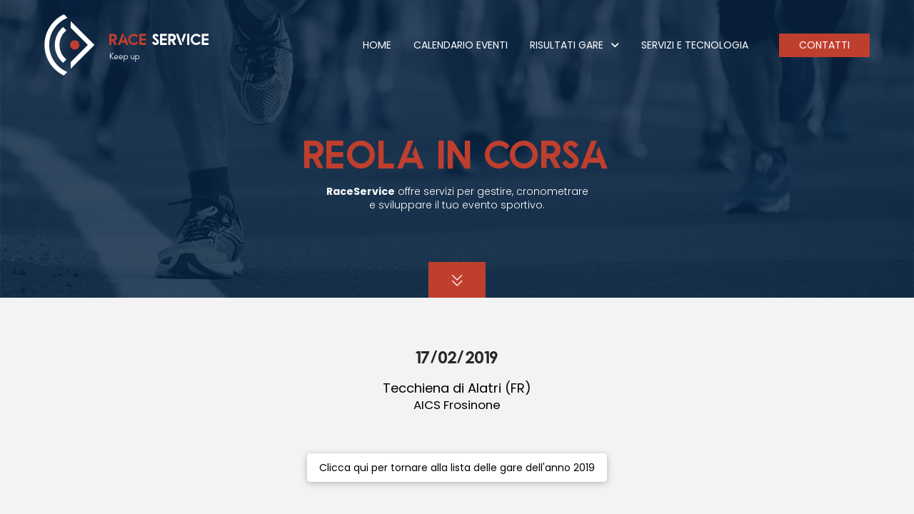

--- FILE ---
content_type: text/html; charset=UTF-8
request_url: https://raceservice.it/reola-in-corsa-2/
body_size: 30089
content:
<!DOCTYPE html>
<html class="no-js" lang="it-IT">
<head>			<script type="text/javascript" class="_iub_cs_skip">
				var _iub = _iub || {};
				_iub.csConfiguration = _iub.csConfiguration || {};
				_iub.csConfiguration.siteId = "2675584";
				_iub.csConfiguration.cookiePolicyId = "90916059";
							</script>
			<script class="_iub_cs_skip" src="https://cs.iubenda.com/autoblocking/2675584.js" fetchpriority="low"></script>
			
<meta charset="UTF-8">
<meta name="viewport" content="width=device-width, initial-scale=1.0">
<link rel="pingback" href="">
<meta name='robots' content='index, follow, max-image-preview:large, max-snippet:-1, max-video-preview:-1' />

<!-- Google Tag Manager for WordPress by gtm4wp.com -->
<script data-cfasync="false" data-pagespeed-no-defer>
	var gtm4wp_datalayer_name = "dataLayer";
	var dataLayer = dataLayer || [];
</script>
<!-- End Google Tag Manager for WordPress by gtm4wp.com -->
	<!-- This site is optimized with the Yoast SEO plugin v26.7 - https://yoast.com/wordpress/plugins/seo/ -->
	<title>REOLA IN CORSA - Race Service</title>
	<link rel="canonical" href="https://raceservice.it/reola-in-corsa-2/" />
	<meta property="og:locale" content="it_IT" />
	<meta property="og:type" content="article" />
	<meta property="og:title" content="REOLA IN CORSA - Race Service" />
	<meta property="og:url" content="https://raceservice.it/reola-in-corsa-2/" />
	<meta property="og:site_name" content="Race Service" />
	<meta property="article:publisher" content="https://www.facebook.com/Raceservice" />
	<meta property="article:published_time" content="2019-02-17T11:41:11+00:00" />
	<meta property="article:modified_time" content="2022-05-23T14:48:56+00:00" />
	<meta property="og:image" content="https://raceservice.it/wp-content/uploads/2022/04/Logo_footer.png" />
	<meta property="og:image:width" content="440" />
	<meta property="og:image:height" content="166" />
	<meta property="og:image:type" content="image/png" />
	<meta name="author" content="info@raceservice.it" />
	<meta name="twitter:card" content="summary_large_image" />
	<meta name="twitter:label1" content="Scritto da" />
	<meta name="twitter:data1" content="info@raceservice.it" />
	<meta name="twitter:label2" content="Tempo di lettura stimato" />
	<meta name="twitter:data2" content="1 minuto" />
	<script type="application/ld+json" class="yoast-schema-graph">{"@context":"https://schema.org","@graph":[{"@type":"Article","@id":"https://raceservice.it/reola-in-corsa-2/#article","isPartOf":{"@id":"https://raceservice.it/reola-in-corsa-2/"},"author":{"name":"info@raceservice.it","@id":"https://raceservice.it/#/schema/person/0a04f92d5479e1b3ff8d4ad84f4ae82c"},"headline":"REOLA IN CORSA","datePublished":"2019-02-17T11:41:11+00:00","dateModified":"2022-05-23T14:48:56+00:00","mainEntityOfPage":{"@id":"https://raceservice.it/reola-in-corsa-2/"},"wordCount":5,"publisher":{"@id":"https://raceservice.it/#organization"},"articleSection":["2019"],"inLanguage":"it-IT"},{"@type":"WebPage","@id":"https://raceservice.it/reola-in-corsa-2/","url":"https://raceservice.it/reola-in-corsa-2/","name":"REOLA IN CORSA - Race Service","isPartOf":{"@id":"https://raceservice.it/#website"},"datePublished":"2019-02-17T11:41:11+00:00","dateModified":"2022-05-23T14:48:56+00:00","breadcrumb":{"@id":"https://raceservice.it/reola-in-corsa-2/#breadcrumb"},"inLanguage":"it-IT","potentialAction":[{"@type":"ReadAction","target":["https://raceservice.it/reola-in-corsa-2/"]}]},{"@type":"BreadcrumbList","@id":"https://raceservice.it/reola-in-corsa-2/#breadcrumb","itemListElement":[{"@type":"ListItem","position":1,"name":"Home","item":"https://raceservice.it/"},{"@type":"ListItem","position":2,"name":"REOLA IN CORSA"}]},{"@type":"WebSite","@id":"https://raceservice.it/#website","url":"https://raceservice.it/","name":"Race Service","description":"Keep Up","publisher":{"@id":"https://raceservice.it/#organization"},"potentialAction":[{"@type":"SearchAction","target":{"@type":"EntryPoint","urlTemplate":"https://raceservice.it/?s={search_term_string}"},"query-input":{"@type":"PropertyValueSpecification","valueRequired":true,"valueName":"search_term_string"}}],"inLanguage":"it-IT"},{"@type":"Organization","@id":"https://raceservice.it/#organization","name":"Race Service","url":"https://raceservice.it/","logo":{"@type":"ImageObject","inLanguage":"it-IT","@id":"https://raceservice.it/#/schema/logo/image/","url":"https://raceservice.it/wp-content/uploads/2022/04/Logo_footer.png","contentUrl":"https://raceservice.it/wp-content/uploads/2022/04/Logo_footer.png","width":440,"height":166,"caption":"Race Service"},"image":{"@id":"https://raceservice.it/#/schema/logo/image/"},"sameAs":["https://www.facebook.com/Raceservice"]},{"@type":"Person","@id":"https://raceservice.it/#/schema/person/0a04f92d5479e1b3ff8d4ad84f4ae82c","name":"info@raceservice.it","image":{"@type":"ImageObject","inLanguage":"it-IT","@id":"https://raceservice.it/#/schema/person/image/","url":"https://secure.gravatar.com/avatar/1b0dfaae29923a7712de927d3239e5e03fa4a9de1224b5ae0930f5dc6f8ceb0b?s=96&d=mm&r=g","contentUrl":"https://secure.gravatar.com/avatar/1b0dfaae29923a7712de927d3239e5e03fa4a9de1224b5ae0930f5dc6f8ceb0b?s=96&d=mm&r=g","caption":"info@raceservice.it"},"url":"https://raceservice.it/author/inforaceservice-it/"}]}</script>
	<!-- / Yoast SEO plugin. -->


<link rel='dns-prefetch' href='//cdn.iubenda.com' />
<link rel="alternate" type="application/rss+xml" title="Race Service &raquo; Feed" href="https://raceservice.it/feed/" />
<link rel="alternate" type="application/rss+xml" title="Race Service &raquo; Feed dei commenti" href="https://raceservice.it/comments/feed/" />
<link rel="alternate" title="oEmbed (JSON)" type="application/json+oembed" href="https://raceservice.it/wp-json/oembed/1.0/embed?url=https%3A%2F%2Fraceservice.it%2Freola-in-corsa-2%2F" />
<link rel="alternate" title="oEmbed (XML)" type="text/xml+oembed" href="https://raceservice.it/wp-json/oembed/1.0/embed?url=https%3A%2F%2Fraceservice.it%2Freola-in-corsa-2%2F&#038;format=xml" />
<style id='wp-img-auto-sizes-contain-inline-css' type='text/css'>
img:is([sizes=auto i],[sizes^="auto," i]){contain-intrinsic-size:3000px 1500px}
/*# sourceURL=wp-img-auto-sizes-contain-inline-css */
</style>
<style id='wp-emoji-styles-inline-css' type='text/css'>

	img.wp-smiley, img.emoji {
		display: inline !important;
		border: none !important;
		box-shadow: none !important;
		height: 1em !important;
		width: 1em !important;
		margin: 0 0.07em !important;
		vertical-align: -0.1em !important;
		background: none !important;
		padding: 0 !important;
	}
/*# sourceURL=wp-emoji-styles-inline-css */
</style>
<style id='wp-block-library-inline-css' type='text/css'>
:root{--wp-block-synced-color:#7a00df;--wp-block-synced-color--rgb:122,0,223;--wp-bound-block-color:var(--wp-block-synced-color);--wp-editor-canvas-background:#ddd;--wp-admin-theme-color:#007cba;--wp-admin-theme-color--rgb:0,124,186;--wp-admin-theme-color-darker-10:#006ba1;--wp-admin-theme-color-darker-10--rgb:0,107,160.5;--wp-admin-theme-color-darker-20:#005a87;--wp-admin-theme-color-darker-20--rgb:0,90,135;--wp-admin-border-width-focus:2px}@media (min-resolution:192dpi){:root{--wp-admin-border-width-focus:1.5px}}.wp-element-button{cursor:pointer}:root .has-very-light-gray-background-color{background-color:#eee}:root .has-very-dark-gray-background-color{background-color:#313131}:root .has-very-light-gray-color{color:#eee}:root .has-very-dark-gray-color{color:#313131}:root .has-vivid-green-cyan-to-vivid-cyan-blue-gradient-background{background:linear-gradient(135deg,#00d084,#0693e3)}:root .has-purple-crush-gradient-background{background:linear-gradient(135deg,#34e2e4,#4721fb 50%,#ab1dfe)}:root .has-hazy-dawn-gradient-background{background:linear-gradient(135deg,#faaca8,#dad0ec)}:root .has-subdued-olive-gradient-background{background:linear-gradient(135deg,#fafae1,#67a671)}:root .has-atomic-cream-gradient-background{background:linear-gradient(135deg,#fdd79a,#004a59)}:root .has-nightshade-gradient-background{background:linear-gradient(135deg,#330968,#31cdcf)}:root .has-midnight-gradient-background{background:linear-gradient(135deg,#020381,#2874fc)}:root{--wp--preset--font-size--normal:16px;--wp--preset--font-size--huge:42px}.has-regular-font-size{font-size:1em}.has-larger-font-size{font-size:2.625em}.has-normal-font-size{font-size:var(--wp--preset--font-size--normal)}.has-huge-font-size{font-size:var(--wp--preset--font-size--huge)}.has-text-align-center{text-align:center}.has-text-align-left{text-align:left}.has-text-align-right{text-align:right}.has-fit-text{white-space:nowrap!important}#end-resizable-editor-section{display:none}.aligncenter{clear:both}.items-justified-left{justify-content:flex-start}.items-justified-center{justify-content:center}.items-justified-right{justify-content:flex-end}.items-justified-space-between{justify-content:space-between}.screen-reader-text{border:0;clip-path:inset(50%);height:1px;margin:-1px;overflow:hidden;padding:0;position:absolute;width:1px;word-wrap:normal!important}.screen-reader-text:focus{background-color:#ddd;clip-path:none;color:#444;display:block;font-size:1em;height:auto;left:5px;line-height:normal;padding:15px 23px 14px;text-decoration:none;top:5px;width:auto;z-index:100000}html :where(.has-border-color){border-style:solid}html :where([style*=border-top-color]){border-top-style:solid}html :where([style*=border-right-color]){border-right-style:solid}html :where([style*=border-bottom-color]){border-bottom-style:solid}html :where([style*=border-left-color]){border-left-style:solid}html :where([style*=border-width]){border-style:solid}html :where([style*=border-top-width]){border-top-style:solid}html :where([style*=border-right-width]){border-right-style:solid}html :where([style*=border-bottom-width]){border-bottom-style:solid}html :where([style*=border-left-width]){border-left-style:solid}html :where(img[class*=wp-image-]){height:auto;max-width:100%}:where(figure){margin:0 0 1em}html :where(.is-position-sticky){--wp-admin--admin-bar--position-offset:var(--wp-admin--admin-bar--height,0px)}@media screen and (max-width:600px){html :where(.is-position-sticky){--wp-admin--admin-bar--position-offset:0px}}

/*# sourceURL=wp-block-library-inline-css */
</style><style id='global-styles-inline-css' type='text/css'>
:root{--wp--preset--aspect-ratio--square: 1;--wp--preset--aspect-ratio--4-3: 4/3;--wp--preset--aspect-ratio--3-4: 3/4;--wp--preset--aspect-ratio--3-2: 3/2;--wp--preset--aspect-ratio--2-3: 2/3;--wp--preset--aspect-ratio--16-9: 16/9;--wp--preset--aspect-ratio--9-16: 9/16;--wp--preset--color--black: #000000;--wp--preset--color--cyan-bluish-gray: #abb8c3;--wp--preset--color--white: #ffffff;--wp--preset--color--pale-pink: #f78da7;--wp--preset--color--vivid-red: #cf2e2e;--wp--preset--color--luminous-vivid-orange: #ff6900;--wp--preset--color--luminous-vivid-amber: #fcb900;--wp--preset--color--light-green-cyan: #7bdcb5;--wp--preset--color--vivid-green-cyan: #00d084;--wp--preset--color--pale-cyan-blue: #8ed1fc;--wp--preset--color--vivid-cyan-blue: #0693e3;--wp--preset--color--vivid-purple: #9b51e0;--wp--preset--gradient--vivid-cyan-blue-to-vivid-purple: linear-gradient(135deg,rgb(6,147,227) 0%,rgb(155,81,224) 100%);--wp--preset--gradient--light-green-cyan-to-vivid-green-cyan: linear-gradient(135deg,rgb(122,220,180) 0%,rgb(0,208,130) 100%);--wp--preset--gradient--luminous-vivid-amber-to-luminous-vivid-orange: linear-gradient(135deg,rgb(252,185,0) 0%,rgb(255,105,0) 100%);--wp--preset--gradient--luminous-vivid-orange-to-vivid-red: linear-gradient(135deg,rgb(255,105,0) 0%,rgb(207,46,46) 100%);--wp--preset--gradient--very-light-gray-to-cyan-bluish-gray: linear-gradient(135deg,rgb(238,238,238) 0%,rgb(169,184,195) 100%);--wp--preset--gradient--cool-to-warm-spectrum: linear-gradient(135deg,rgb(74,234,220) 0%,rgb(151,120,209) 20%,rgb(207,42,186) 40%,rgb(238,44,130) 60%,rgb(251,105,98) 80%,rgb(254,248,76) 100%);--wp--preset--gradient--blush-light-purple: linear-gradient(135deg,rgb(255,206,236) 0%,rgb(152,150,240) 100%);--wp--preset--gradient--blush-bordeaux: linear-gradient(135deg,rgb(254,205,165) 0%,rgb(254,45,45) 50%,rgb(107,0,62) 100%);--wp--preset--gradient--luminous-dusk: linear-gradient(135deg,rgb(255,203,112) 0%,rgb(199,81,192) 50%,rgb(65,88,208) 100%);--wp--preset--gradient--pale-ocean: linear-gradient(135deg,rgb(255,245,203) 0%,rgb(182,227,212) 50%,rgb(51,167,181) 100%);--wp--preset--gradient--electric-grass: linear-gradient(135deg,rgb(202,248,128) 0%,rgb(113,206,126) 100%);--wp--preset--gradient--midnight: linear-gradient(135deg,rgb(2,3,129) 0%,rgb(40,116,252) 100%);--wp--preset--font-size--small: 13px;--wp--preset--font-size--medium: 20px;--wp--preset--font-size--large: 36px;--wp--preset--font-size--x-large: 42px;--wp--preset--spacing--20: 0.44rem;--wp--preset--spacing--30: 0.67rem;--wp--preset--spacing--40: 1rem;--wp--preset--spacing--50: 1.5rem;--wp--preset--spacing--60: 2.25rem;--wp--preset--spacing--70: 3.38rem;--wp--preset--spacing--80: 5.06rem;--wp--preset--shadow--natural: 6px 6px 9px rgba(0, 0, 0, 0.2);--wp--preset--shadow--deep: 12px 12px 50px rgba(0, 0, 0, 0.4);--wp--preset--shadow--sharp: 6px 6px 0px rgba(0, 0, 0, 0.2);--wp--preset--shadow--outlined: 6px 6px 0px -3px rgb(255, 255, 255), 6px 6px rgb(0, 0, 0);--wp--preset--shadow--crisp: 6px 6px 0px rgb(0, 0, 0);}:where(.is-layout-flex){gap: 0.5em;}:where(.is-layout-grid){gap: 0.5em;}body .is-layout-flex{display: flex;}.is-layout-flex{flex-wrap: wrap;align-items: center;}.is-layout-flex > :is(*, div){margin: 0;}body .is-layout-grid{display: grid;}.is-layout-grid > :is(*, div){margin: 0;}:where(.wp-block-columns.is-layout-flex){gap: 2em;}:where(.wp-block-columns.is-layout-grid){gap: 2em;}:where(.wp-block-post-template.is-layout-flex){gap: 1.25em;}:where(.wp-block-post-template.is-layout-grid){gap: 1.25em;}.has-black-color{color: var(--wp--preset--color--black) !important;}.has-cyan-bluish-gray-color{color: var(--wp--preset--color--cyan-bluish-gray) !important;}.has-white-color{color: var(--wp--preset--color--white) !important;}.has-pale-pink-color{color: var(--wp--preset--color--pale-pink) !important;}.has-vivid-red-color{color: var(--wp--preset--color--vivid-red) !important;}.has-luminous-vivid-orange-color{color: var(--wp--preset--color--luminous-vivid-orange) !important;}.has-luminous-vivid-amber-color{color: var(--wp--preset--color--luminous-vivid-amber) !important;}.has-light-green-cyan-color{color: var(--wp--preset--color--light-green-cyan) !important;}.has-vivid-green-cyan-color{color: var(--wp--preset--color--vivid-green-cyan) !important;}.has-pale-cyan-blue-color{color: var(--wp--preset--color--pale-cyan-blue) !important;}.has-vivid-cyan-blue-color{color: var(--wp--preset--color--vivid-cyan-blue) !important;}.has-vivid-purple-color{color: var(--wp--preset--color--vivid-purple) !important;}.has-black-background-color{background-color: var(--wp--preset--color--black) !important;}.has-cyan-bluish-gray-background-color{background-color: var(--wp--preset--color--cyan-bluish-gray) !important;}.has-white-background-color{background-color: var(--wp--preset--color--white) !important;}.has-pale-pink-background-color{background-color: var(--wp--preset--color--pale-pink) !important;}.has-vivid-red-background-color{background-color: var(--wp--preset--color--vivid-red) !important;}.has-luminous-vivid-orange-background-color{background-color: var(--wp--preset--color--luminous-vivid-orange) !important;}.has-luminous-vivid-amber-background-color{background-color: var(--wp--preset--color--luminous-vivid-amber) !important;}.has-light-green-cyan-background-color{background-color: var(--wp--preset--color--light-green-cyan) !important;}.has-vivid-green-cyan-background-color{background-color: var(--wp--preset--color--vivid-green-cyan) !important;}.has-pale-cyan-blue-background-color{background-color: var(--wp--preset--color--pale-cyan-blue) !important;}.has-vivid-cyan-blue-background-color{background-color: var(--wp--preset--color--vivid-cyan-blue) !important;}.has-vivid-purple-background-color{background-color: var(--wp--preset--color--vivid-purple) !important;}.has-black-border-color{border-color: var(--wp--preset--color--black) !important;}.has-cyan-bluish-gray-border-color{border-color: var(--wp--preset--color--cyan-bluish-gray) !important;}.has-white-border-color{border-color: var(--wp--preset--color--white) !important;}.has-pale-pink-border-color{border-color: var(--wp--preset--color--pale-pink) !important;}.has-vivid-red-border-color{border-color: var(--wp--preset--color--vivid-red) !important;}.has-luminous-vivid-orange-border-color{border-color: var(--wp--preset--color--luminous-vivid-orange) !important;}.has-luminous-vivid-amber-border-color{border-color: var(--wp--preset--color--luminous-vivid-amber) !important;}.has-light-green-cyan-border-color{border-color: var(--wp--preset--color--light-green-cyan) !important;}.has-vivid-green-cyan-border-color{border-color: var(--wp--preset--color--vivid-green-cyan) !important;}.has-pale-cyan-blue-border-color{border-color: var(--wp--preset--color--pale-cyan-blue) !important;}.has-vivid-cyan-blue-border-color{border-color: var(--wp--preset--color--vivid-cyan-blue) !important;}.has-vivid-purple-border-color{border-color: var(--wp--preset--color--vivid-purple) !important;}.has-vivid-cyan-blue-to-vivid-purple-gradient-background{background: var(--wp--preset--gradient--vivid-cyan-blue-to-vivid-purple) !important;}.has-light-green-cyan-to-vivid-green-cyan-gradient-background{background: var(--wp--preset--gradient--light-green-cyan-to-vivid-green-cyan) !important;}.has-luminous-vivid-amber-to-luminous-vivid-orange-gradient-background{background: var(--wp--preset--gradient--luminous-vivid-amber-to-luminous-vivid-orange) !important;}.has-luminous-vivid-orange-to-vivid-red-gradient-background{background: var(--wp--preset--gradient--luminous-vivid-orange-to-vivid-red) !important;}.has-very-light-gray-to-cyan-bluish-gray-gradient-background{background: var(--wp--preset--gradient--very-light-gray-to-cyan-bluish-gray) !important;}.has-cool-to-warm-spectrum-gradient-background{background: var(--wp--preset--gradient--cool-to-warm-spectrum) !important;}.has-blush-light-purple-gradient-background{background: var(--wp--preset--gradient--blush-light-purple) !important;}.has-blush-bordeaux-gradient-background{background: var(--wp--preset--gradient--blush-bordeaux) !important;}.has-luminous-dusk-gradient-background{background: var(--wp--preset--gradient--luminous-dusk) !important;}.has-pale-ocean-gradient-background{background: var(--wp--preset--gradient--pale-ocean) !important;}.has-electric-grass-gradient-background{background: var(--wp--preset--gradient--electric-grass) !important;}.has-midnight-gradient-background{background: var(--wp--preset--gradient--midnight) !important;}.has-small-font-size{font-size: var(--wp--preset--font-size--small) !important;}.has-medium-font-size{font-size: var(--wp--preset--font-size--medium) !important;}.has-large-font-size{font-size: var(--wp--preset--font-size--large) !important;}.has-x-large-font-size{font-size: var(--wp--preset--font-size--x-large) !important;}
/*# sourceURL=global-styles-inline-css */
</style>

<style id='classic-theme-styles-inline-css' type='text/css'>
/*! This file is auto-generated */
.wp-block-button__link{color:#fff;background-color:#32373c;border-radius:9999px;box-shadow:none;text-decoration:none;padding:calc(.667em + 2px) calc(1.333em + 2px);font-size:1.125em}.wp-block-file__button{background:#32373c;color:#fff;text-decoration:none}
/*# sourceURL=/wp-includes/css/classic-themes.min.css */
</style>
<link rel='stylesheet' id='dashicons-css' href='https://raceservice.it/wp-includes/css/dashicons.min.css?ver=6.9' type='text/css' media='all' />
<link rel='stylesheet' id='x-stack-css' href='https://raceservice.it/wp-content/themes/pro/framework/dist/css/site/stacks/integrity-light.css?ver=6.7.11' type='text/css' media='all' />
<link rel='stylesheet' id='x-child-css' href='https://raceservice.it/wp-content/themes/pro-child/style.css?ver=6.7.11' type='text/css' media='all' />
<link rel='stylesheet' id='cf7cf-style-css' href='https://raceservice.it/wp-content/plugins/cf7-conditional-fields/style.css?ver=2.6.7' type='text/css' media='all' />
<style id='cs-inline-css' type='text/css'>
@media (min-width:1200px){.x-hide-xl{display:none !important;}}@media (min-width:979px) and (max-width:1199px){.x-hide-lg{display:none !important;}}@media (min-width:767px) and (max-width:978px){.x-hide-md{display:none !important;}}@media (min-width:480px) and (max-width:766px){.x-hide-sm{display:none !important;}}@media (max-width:479px){.x-hide-xs{display:none !important;}} a,h1 a:hover,h2 a:hover,h3 a:hover,h4 a:hover,h5 a:hover,h6 a:hover,.x-breadcrumb-wrap a:hover,.widget ul li a:hover,.widget ol li a:hover,.widget.widget_text ul li a,.widget.widget_text ol li a,.widget_nav_menu .current-menu-item > a,.x-accordion-heading .x-accordion-toggle:hover,.x-comment-author a:hover,.x-comment-time:hover,.x-recent-posts a:hover .h-recent-posts{color:rgb(255,255,255);}a:hover,.widget.widget_text ul li a:hover,.widget.widget_text ol li a:hover,.x-twitter-widget ul li a:hover{color:#bf3f2e;}.rev_slider_wrapper,a.x-img-thumbnail:hover,.x-slider-container.below,.page-template-template-blank-3-php .x-slider-container.above,.page-template-template-blank-6-php .x-slider-container.above{border-color:rgb(255,255,255);}.entry-thumb:before,.x-pagination span.current,.woocommerce-pagination span[aria-current],.flex-direction-nav a,.flex-control-nav a:hover,.flex-control-nav a.flex-active,.mejs-time-current,.x-dropcap,.x-skill-bar .bar,.x-pricing-column.featured h2,.h-comments-title small,.x-entry-share .x-share:hover,.x-highlight,.x-recent-posts .x-recent-posts-img:after{background-color:rgb(255,255,255);}.x-nav-tabs > .active > a,.x-nav-tabs > .active > a:hover{box-shadow:inset 0 3px 0 0 rgb(255,255,255);}.x-main{width:calc(72% - 2.463055%);}.x-sidebar{width:calc(100% - 2.463055% - 72%);}.x-comment-author,.x-comment-time,.comment-form-author label,.comment-form-email label,.comment-form-url label,.comment-form-rating label,.comment-form-comment label,.widget_calendar #wp-calendar caption,.widget.widget_rss li .rsswidget{font-family:"qualy",sans-serif;font-weight:700;}.p-landmark-sub,.p-meta,input,button,select,textarea{font-family:"Poppins",sans-serif;}.widget ul li a,.widget ol li a,.x-comment-time{color:#999999;}.widget_text ol li a,.widget_text ul li a{color:rgb(255,255,255);}.widget_text ol li a:hover,.widget_text ul li a:hover{color:#bf3f2e;}.comment-form-author label,.comment-form-email label,.comment-form-url label,.comment-form-rating label,.comment-form-comment label,.widget_calendar #wp-calendar th,.p-landmark-sub strong,.widget_tag_cloud .tagcloud a:hover,.widget_tag_cloud .tagcloud a:active,.entry-footer a:hover,.entry-footer a:active,.x-breadcrumbs .current,.x-comment-author,.x-comment-author a{color:#272727;}.widget_calendar #wp-calendar th{border-color:#272727;}.h-feature-headline span i{background-color:#272727;}@media (max-width:978.98px){}html{font-size:14px;}@media (min-width:479px){html{font-size:14px;}}@media (min-width:766px){html{font-size:14px;}}@media (min-width:978px){html{font-size:14px;}}@media (min-width:1199px){html{font-size:14px;}}body{font-style:normal;font-weight:400;color:#999999;background:#f3f3f3;}.w-b{font-weight:400 !important;}h1,h2,h3,h4,h5,h6,.h1,.h2,.h3,.h4,.h5,.h6,.x-text-headline{font-family:"qualy",sans-serif;font-style:normal;font-weight:700;}h1,.h1{letter-spacing:-0.035em;}h2,.h2{letter-spacing:-0.035em;}h3,.h3{letter-spacing:-0.035em;}h4,.h4{letter-spacing:-0.035em;}h5,.h5{letter-spacing:-0.035em;}h6,.h6{letter-spacing:-0.035em;}.w-h{font-weight:700 !important;}.x-container.width{width:88%;}.x-container.max{max-width:1200px;}.x-bar-content.x-container.width{flex-basis:88%;}.x-main.full{float:none;clear:both;display:block;width:auto;}@media (max-width:978.98px){.x-main.full,.x-main.left,.x-main.right,.x-sidebar.left,.x-sidebar.right{float:none;display:block;width:auto !important;}}.entry-header,.entry-content{font-size:1rem;}body,input,button,select,textarea{font-family:"Poppins",sans-serif;}h1,h2,h3,h4,h5,h6,.h1,.h2,.h3,.h4,.h5,.h6,h1 a,h2 a,h3 a,h4 a,h5 a,h6 a,.h1 a,.h2 a,.h3 a,.h4 a,.h5 a,.h6 a,blockquote{color:#272727;}.cfc-h-tx{color:#272727 !important;}.cfc-h-bd{border-color:#272727 !important;}.cfc-h-bg{background-color:#272727 !important;}.cfc-b-tx{color:#999999 !important;}.cfc-b-bd{border-color:#999999 !important;}.cfc-b-bg{background-color:#999999 !important;}.x-btn,.button,[type="submit"]{color:rgb(255,255,255);border-color:#bf3f2e;background-color:#bf3f2e;text-shadow:0 0.075em 0.075em rgba(0,0,0,0.5);}.x-btn:hover,.button:hover,[type="submit"]:hover{color:#bf3f2e;border-color:#152f49;background-color:#152f49;text-shadow:0 0.075em 0.075em rgba(0,0,0,0.5);}.x-btn.x-btn-real,.x-btn.x-btn-real:hover{margin-bottom:0.25em;text-shadow:0 0.075em 0.075em rgba(0,0,0,0.65);}.x-btn.x-btn-real{box-shadow:0 0.25em 0 0 #a71000,0 4px 9px rgba(0,0,0,0.75);}.x-btn.x-btn-real:hover{box-shadow:0 0.25em 0 0 #a71000,0 4px 9px rgba(0,0,0,0.75);}.x-btn.x-btn-flat,.x-btn.x-btn-flat:hover{margin-bottom:0;text-shadow:0 0.075em 0.075em rgba(0,0,0,0.65);box-shadow:none;}.x-btn.x-btn-transparent,.x-btn.x-btn-transparent:hover{margin-bottom:0;border-width:3px;text-shadow:none;text-transform:uppercase;background-color:transparent;box-shadow:none;}.bg .mejs-container,.x-video .mejs-container{position:unset !important;} @font-face{font-family:'FontAwesomePro';font-style:normal;font-weight:900;font-display:block;src:url('https://raceservice.it/wp-content/themes/pro/cornerstone/assets/fonts/fa-solid-900.woff2?ver=6.7.2') format('woff2'),url('https://raceservice.it/wp-content/themes/pro/cornerstone/assets/fonts/fa-solid-900.ttf?ver=6.7.2') format('truetype');}[data-x-fa-pro-icon]{font-family:"FontAwesomePro" !important;}[data-x-fa-pro-icon]:before{content:attr(data-x-fa-pro-icon);}[data-x-icon],[data-x-icon-o],[data-x-icon-l],[data-x-icon-s],[data-x-icon-b],[data-x-icon-sr],[data-x-icon-ss],[data-x-icon-sl],[data-x-fa-pro-icon],[class*="cs-fa-"]{display:inline-flex;font-style:normal;font-weight:400;text-decoration:inherit;text-rendering:auto;-webkit-font-smoothing:antialiased;-moz-osx-font-smoothing:grayscale;}[data-x-icon].left,[data-x-icon-o].left,[data-x-icon-l].left,[data-x-icon-s].left,[data-x-icon-b].left,[data-x-icon-sr].left,[data-x-icon-ss].left,[data-x-icon-sl].left,[data-x-fa-pro-icon].left,[class*="cs-fa-"].left{margin-right:0.5em;}[data-x-icon].right,[data-x-icon-o].right,[data-x-icon-l].right,[data-x-icon-s].right,[data-x-icon-b].right,[data-x-icon-sr].right,[data-x-icon-ss].right,[data-x-icon-sl].right,[data-x-fa-pro-icon].right,[class*="cs-fa-"].right{margin-left:0.5em;}[data-x-icon]:before,[data-x-icon-o]:before,[data-x-icon-l]:before,[data-x-icon-s]:before,[data-x-icon-b]:before,[data-x-icon-sr]:before,[data-x-icon-ss]:before,[data-x-icon-sl]:before,[data-x-fa-pro-icon]:before,[class*="cs-fa-"]:before{line-height:1;}@font-face{font-family:'FontAwesome';font-style:normal;font-weight:900;font-display:block;src:url('https://raceservice.it/wp-content/themes/pro/cornerstone/assets/fonts/fa-solid-900.woff2?ver=6.7.2') format('woff2'),url('https://raceservice.it/wp-content/themes/pro/cornerstone/assets/fonts/fa-solid-900.ttf?ver=6.7.2') format('truetype');}[data-x-icon],[data-x-icon-s],[data-x-icon][class*="cs-fa-"]{font-family:"FontAwesome" !important;font-weight:900;}[data-x-icon]:before,[data-x-icon][class*="cs-fa-"]:before{content:attr(data-x-icon);}[data-x-icon-s]:before{content:attr(data-x-icon-s);}@font-face{font-family:'FontAwesomeRegular';font-style:normal;font-weight:400;font-display:block;src:url('https://raceservice.it/wp-content/themes/pro/cornerstone/assets/fonts/fa-regular-400.woff2?ver=6.7.2') format('woff2'),url('https://raceservice.it/wp-content/themes/pro/cornerstone/assets/fonts/fa-regular-400.ttf?ver=6.7.2') format('truetype');}@font-face{font-family:'FontAwesomePro';font-style:normal;font-weight:400;font-display:block;src:url('https://raceservice.it/wp-content/themes/pro/cornerstone/assets/fonts/fa-regular-400.woff2?ver=6.7.2') format('woff2'),url('https://raceservice.it/wp-content/themes/pro/cornerstone/assets/fonts/fa-regular-400.ttf?ver=6.7.2') format('truetype');}[data-x-icon-o]{font-family:"FontAwesomeRegular" !important;}[data-x-icon-o]:before{content:attr(data-x-icon-o);}@font-face{font-family:'FontAwesomeLight';font-style:normal;font-weight:300;font-display:block;src:url('https://raceservice.it/wp-content/themes/pro/cornerstone/assets/fonts/fa-light-300.woff2?ver=6.7.2') format('woff2'),url('https://raceservice.it/wp-content/themes/pro/cornerstone/assets/fonts/fa-light-300.ttf?ver=6.7.2') format('truetype');}@font-face{font-family:'FontAwesomePro';font-style:normal;font-weight:300;font-display:block;src:url('https://raceservice.it/wp-content/themes/pro/cornerstone/assets/fonts/fa-light-300.woff2?ver=6.7.2') format('woff2'),url('https://raceservice.it/wp-content/themes/pro/cornerstone/assets/fonts/fa-light-300.ttf?ver=6.7.2') format('truetype');}[data-x-icon-l]{font-family:"FontAwesomeLight" !important;font-weight:300;}[data-x-icon-l]:before{content:attr(data-x-icon-l);}@font-face{font-family:'FontAwesomeBrands';font-style:normal;font-weight:normal;font-display:block;src:url('https://raceservice.it/wp-content/themes/pro/cornerstone/assets/fonts/fa-brands-400.woff2?ver=6.7.2') format('woff2'),url('https://raceservice.it/wp-content/themes/pro/cornerstone/assets/fonts/fa-brands-400.ttf?ver=6.7.2') format('truetype');}[data-x-icon-b]{font-family:"FontAwesomeBrands" !important;}[data-x-icon-b]:before{content:attr(data-x-icon-b);}.widget.widget_rss li .rsswidget:before{content:"\f35d";padding-right:0.4em;font-family:"FontAwesome";} .m68-0.x-section{margin-top:0px;margin-right:0px;margin-bottom:0px;margin-left:0px;border-top-width:0;border-right-width:0;border-bottom-width:0;border-left-width:0;padding-right:0px;padding-left:0px;}.m68-1.x-section{padding-top:65px;padding-bottom:25px;text-align:center;z-index:auto;}.m68-2.x-section{padding-top:0px;padding-bottom:65px;z-index:1;}.m68-3.x-row{z-index:auto;margin-right:auto;margin-left:auto;border-top-width:0;border-right-width:0;border-bottom-width:0;border-left-width:0;padding-top:1px;padding-right:1px;padding-bottom:1px;padding-left:1px;font-size:1em;}.m68-3 > .x-row-inner{flex-direction:row;justify-content:flex-start;align-items:stretch;align-content:stretch;margin-top:calc(((20px / 2) + 1px) * -1);margin-right:calc(((20px / 2) + 1px) * -1);margin-bottom:calc(((20px / 2) + 1px) * -1);margin-left:calc(((20px / 2) + 1px) * -1);}.m68-3 > .x-row-inner > *{margin-top:calc(20px / 2);margin-bottom:calc(20px / 2);margin-right:calc(20px / 2);margin-left:calc(20px / 2);}.m68-4{--gap:20px;}.m68-5 > .x-row-inner > *:nth-child(1n - 0) {flex-basis:calc(100% - clamp(0px,var(--gap),9999px));}.m68-6 > .x-row-inner > *:nth-child(1n - 0) {flex-basis:calc(100% - clamp(0px,var(--gap),9999px));}.m68-7.x-col{z-index:1;border-top-width:0;border-right-width:0;border-bottom-width:0;border-left-width:0;font-size:1em;}.m68-8.x-col{width:100%;}.m68-9.x-text{border-top-width:0;border-right-width:0;border-bottom-width:0;border-left-width:0;font-family:inherit;font-style:normal;font-weight:inherit;line-height:1.4;letter-spacing:0em;text-transform:none;color:rgba(0,0,0,1);}.m68-9.x-text > :first-child{margin-top:0;}.m68-9.x-text > :last-child{margin-bottom:0;}.m68-a.x-text{font-size:1.2em;}.m68-b.x-text{font-size:1.3em;}.m68-c{padding-top:1em;}.m68-d{padding-right:0;padding-bottom:0;padding-left:0;font-size:1em;}.m68-e{padding-top:4em;}.m68-f.x-anchor {border-top-width:0;border-right-width:0;border-bottom-width:0;border-left-width:0;border-top-left-radius:0.35em;border-top-right-radius:0.35em;border-bottom-right-radius:0.35em;border-bottom-left-radius:0.35em;font-size:1em;background-color:rgba(255,255,255,1);box-shadow:0em 0.15em 0.65em 0em rgba(0,0,0,0.25);}.m68-f.x-anchor .x-anchor-content {display:flex;flex-direction:row;justify-content:center;align-items:center;padding-top:0.575em;padding-right:0.85em;padding-bottom:0.575em;padding-left:0.85em;}.m68-f.x-anchor .x-anchor-text {margin-top:5px;margin-right:5px;margin-bottom:5px;margin-left:5px;}.m68-f.x-anchor .x-anchor-text-primary {font-family:inherit;font-size:1em;font-style:normal;font-weight:inherit;line-height:1;color:rgba(0,0,0,1);}.m68-f.x-anchor:hover .x-anchor-text-primary,.m68-f.x-anchor[class*="active"] .x-anchor-text-primary,[data-x-effect-provider*="colors"]:hover .m68-f.x-anchor .x-anchor-text-primary {color:rgba(0,0,0,0.5);}@media screen and (min-width:979px) and (max-width:1199px){.m68-2.x-section{padding-right:80px;padding-left:80px;}}@media screen and (min-width:767px) and (max-width:978px){.m68-2.x-section{padding-right:70px;padding-left:70px;}}@media screen and (max-width:766px){.m68-5 > .x-row-inner > *:nth-child(1n - 0) {flex-basis:calc(100% - clamp(0px,var(--gap),9999px));}}@media screen and (min-width:480px) and (max-width:766px){.m68-2.x-section{padding-right:50px;padding-left:50px;}}@media screen and (max-width:479px){.m68-2.x-section{padding-right:0px;padding-left:0px;}.m68-6 > .x-row-inner > *:nth-child(1n - 0) {flex-basis:calc(100% - clamp(0px,var(--gap),9999px));}}  .m2x-0.x-bar{height:auto;padding-top:20px;padding-right:0px;padding-bottom:0px;padding-left:0px;border-top-width:0;border-right-width:0;border-bottom-width:0;border-left-width:0;font-size:1em;background-color:#ffffff;z-index:9999;}.m2x-0 .x-bar-content{display:flex;flex-direction:column;justify-content:center;align-items:stretch;flex-grow:0;flex-shrink:1;flex-basis:100%;height:auto;}.m2x-0.x-bar-outer-spacers:after,.m2x-0.x-bar-outer-spacers:before{flex-basis:3em;width:3em!important;height:3em;}.m2x-0.x-bar-space{font-size:1em;height:auto;}.m2x-0 > .x-bg > .x-bg-layer-lower-img img {object-fit:cover;object-position:center;}.m2x-1.x-bar-container{display:flex;justify-content:space-between;align-items:center;flex-basis:auto;border-top-width:0;border-right-width:0;border-bottom-width:0;border-left-width:0;font-size:1em;z-index:auto;}.m2x-2.x-bar-container{flex-direction:row;flex-grow:1;flex-shrink:0;margin-right:20px;margin-left:20px;}.m2x-3.x-bar-container{max-width:100%;margin-top:20px;margin-bottom:25px;}.m2x-4.x-bar-container{margin-top:0px;margin-bottom:0px;}.m2x-5.x-bar-container{flex-direction:column;flex-grow:0;flex-shrink:1;}.m2x-6.x-text{border-top-width:0;border-right-width:0;border-bottom-width:0;border-left-width:0;font-family:"Poppins",sans-serif;font-size:1em;font-style:normal;font-weight:500;line-height:1.4;letter-spacing:0em;text-transform:none;color:rgb(255,255,255);}.m2x-6.x-text > :first-child{margin-top:0;}.m2x-6.x-text > :last-child{margin-bottom:0;}.m2x-7{display:flex;flex-direction:row;justify-content:flex-start;flex-wrap:wrap;flex-grow:0;flex-basis:auto;border-top-width:0;border-right-width:0;border-bottom-width:0;border-left-width:0;font-size:1em;aspect-ratio:auto;}.m2x-8{align-items:flex-start;align-content:flex-start;flex-shrink:0;}.m2x-9{align-items:center;align-content:center;flex-shrink:1;}.m2x-a.x-anchor {width:2.5em;height:2.5em;font-size:0.8em;background-color:rgba(255,255,255,0);}.m2x-a.x-anchor .x-graphic-icon {color:rgb(255,255,255);}.m2x-b.x-anchor .x-anchor-content {align-items:center;}.m2x-c.x-anchor {border-top-width:0;border-right-width:0;border-bottom-width:0;border-left-width:0;}.m2x-c.x-anchor .x-anchor-content {display:flex;flex-direction:row;}.m2x-e.x-anchor .x-anchor-content {justify-content:center;}.m2x-f.x-anchor .x-graphic-icon {font-size:1.25em;width:auto;border-top-width:0;border-right-width:0;border-bottom-width:0;border-left-width:0;}.m2x-g.x-anchor:hover .x-graphic-icon,.m2x-g.x-anchor[class*="active"] .x-graphic-icon,[data-x-effect-provider*="colors"]:hover .m2x-g.x-anchor .x-graphic-icon {color:rgb(79,115,191);}.m2x-h.x-anchor .x-graphic {margin-top:5px;margin-right:5px;margin-bottom:5px;margin-left:5px;}.m2x-i.x-anchor:hover .x-graphic-icon,.m2x-i.x-anchor[class*="active"] .x-graphic-icon,[data-x-effect-provider*="colors"]:hover .m2x-i.x-anchor .x-graphic-icon {color:rgb(209,23,83);}.m2x-j.x-anchor:hover .x-graphic-icon,.m2x-j.x-anchor[class*="active"] .x-graphic-icon,[data-x-effect-provider*="colors"]:hover .m2x-j.x-anchor .x-graphic-icon {color:rgb(63,162,235);}.m2x-k.x-anchor {font-size:1em;}.m2x-l.x-anchor .x-anchor-content {padding-top:0.75em;padding-right:0.75em;padding-bottom:0.75em;padding-left:0.75em;}.m2x-l.x-anchor .x-anchor-text {margin-top:5px;margin-bottom:5px;margin-left:5px;}.m2x-l.x-anchor .x-anchor-text-primary {font-family:"Poppins",sans-serif;font-weight:400;}.m2x-l.x-anchor:hover .x-anchor-text-primary,.m2x-l.x-anchor[class*="active"] .x-anchor-text-primary,[data-x-effect-provider*="colors"]:hover .m2x-l.x-anchor .x-anchor-text-primary {color:#bf3f2e;}.m2x-l.x-anchor .x-anchor-sub-indicator {margin-top:5px;margin-right:5px;margin-bottom:5px;margin-left:5px;}.m2x-n.x-anchor .x-anchor-text {margin-right:5px;}.m2x-n.x-anchor .x-anchor-text-primary {text-transform:uppercase;color:rgb(255,255,255);}.m2x-n.x-anchor .x-anchor-sub-indicator {color:rgb(255,255,255);}.m2x-n.x-anchor:hover .x-anchor-sub-indicator,.m2x-n.x-anchor[class*="active"] .x-anchor-sub-indicator,[data-x-effect-provider*="colors"]:hover .m2x-n.x-anchor .x-anchor-sub-indicator {color:#bf3f2e;}.m2x-o.x-anchor .x-anchor-text-primary {font-size:1em;}.m2x-p.x-anchor .x-anchor-text-primary {font-style:normal;line-height:1;}.m2x-p.x-anchor .x-anchor-sub-indicator {font-size:1em;}.m2x-q.x-anchor .x-anchor-content {justify-content:flex-start;}.m2x-q.x-anchor .x-anchor-text {margin-right:auto;}.m2x-q.x-anchor .x-anchor-text-primary {font-size:1.1em;color:#152f49;}.m2x-q.x-anchor .x-anchor-sub-indicator {color:rgba(0,0,0,1);}.m2x-q.x-anchor:hover .x-anchor-sub-indicator,.m2x-q.x-anchor[class*="active"] .x-anchor-sub-indicator,[data-x-effect-provider*="colors"]:hover .m2x-q.x-anchor .x-anchor-sub-indicator {color:rgba(0,0,0,0.5);}.m2x-r.x-anchor {width:3em;height:3em;border-top-left-radius:100em;border-top-right-radius:100em;border-bottom-right-radius:100em;border-bottom-left-radius:100em;box-shadow:0em 0.15em 0.65em 0em rgba(0,0,0,0.25);}.m2x-r.x-anchor .x-graphic-icon {color:rgba(0,0,0,1);}.m2x-r.x-anchor:hover .x-graphic-icon,.m2x-r.x-anchor[class*="active"] .x-graphic-icon,[data-x-effect-provider*="colors"]:hover .m2x-r.x-anchor .x-graphic-icon {color:rgba(0,0,0,0.5);}.m2x-r.x-anchor .x-toggle {color:rgb(255,255,255);}.m2x-r.x-anchor:hover .x-toggle,.m2x-r.x-anchor[class*="active"] .x-toggle,[data-x-effect-provider*="colors"]:hover .m2x-r.x-anchor .x-toggle {color:rgba(255,255,255,0.5);}.m2x-r.x-anchor .x-toggle-burger {width:10em;margin-top:3em;margin-right:0;margin-bottom:3em;margin-left:0;font-size:3px;}.m2x-r.x-anchor .x-toggle-burger-bun-t {transform:translate3d(0,calc(3em * -1),0);}.m2x-r.x-anchor .x-toggle-burger-bun-b {transform:translate3d(0,3em,0);}.m2x-s.x-anchor {max-width:18em;margin-top:0em;margin-right:auto;margin-bottom:0em;margin-left:auto;font-size:calc(16px + 3vmin);}.m2x-s.x-anchor .x-anchor-content {align-items:baseline;padding-top:0.8em;padding-right:1em;padding-bottom:0.8em;padding-left:1em;}.m2x-s.x-anchor .x-anchor-text-primary {font-family:inherit;font-weight:inherit;color:rgba(255,255,255,0.66);}.m2x-s.x-anchor:hover .x-anchor-text-primary,.m2x-s.x-anchor[class*="active"] .x-anchor-text-primary,[data-x-effect-provider*="colors"]:hover .m2x-s.x-anchor .x-anchor-text-primary {color:rgb(255,255,255);}.m2x-s.x-anchor .x-anchor-sub-indicator {width:1em;margin-top:0em;margin-right:-1.409em;margin-bottom:0em;margin-left:0.409em;color:rgba(255,255,255,0.66);}.m2x-s.x-anchor:hover .x-anchor-sub-indicator,.m2x-s.x-anchor[class*="active"] .x-anchor-sub-indicator,[data-x-effect-provider*="colors"]:hover .m2x-s.x-anchor .x-anchor-sub-indicator {color:rgb(255,255,255);}.m2x-s.x-anchor,.m2x-s.x-anchor :not([data-x-particle]) {transition-duration:222ms;}.m2x-t.x-image{font-size:1em;border-top-width:0;border-right-width:0;border-bottom-width:0;border-left-width:0;}.m2x-t.x-image img{aspect-ratio:auto;}.m2x-u{font-size:1em;}.m2x-v{display:flex;flex-direction:row;justify-content:space-around;align-items:stretch;align-self:stretch;flex-grow:0;flex-shrink:0;flex-basis:auto;}.m2x-v > li,.m2x-v > li > a{flex-grow:0;flex-shrink:1;flex-basis:auto;}.m2x-w,.m2x-w .x-anchor{transition-duration:300ms;transition-timing-function:cubic-bezier(0.400,0.000,0.200,1.000);}.m2x-x .x-dropdown {width:10em;font-size:13px;border-top-width:0;border-right-width:0;border-bottom-width:0;border-left-width:0;padding-top:1em;padding-right:1em;padding-bottom:1em;padding-left:1em;background-color:rgb(255,255,255);box-shadow:0em 0.15em 2em 0em rgba(0,0,0,0.15);transition-duration:500ms,500ms,0s;transition-timing-function:cubic-bezier(0.400,0.000,0.200,1.000);}.m2x-x .x-dropdown:not(.x-active) {transition-delay:0s,0s,500ms;}.m2x-y.x-text{max-width:40%;margin-top:0em;margin-bottom:0em;margin-left:2em;padding-top:0.5em;padding-right:2em;padding-bottom:0.5em;padding-left:2em;background-color:#bf3f2e;}.m2x-y.x-text:hover,.m2x-y.x-text[class*="active"],[data-x-effect-provider*="colors"]:hover .m2x-y.x-text{background-color:rgb(255,255,255);}.m2x-y.x-text .x-text-content-text-primary{font-family:"Poppins",sans-serif;font-size:1em;font-weight:400;color:rgb(255,255,255);}.m2x-y.x-text:hover .x-text-content-text-primary,.m2x-y.x-text[class*="active"] .x-text-content-text-primary,[data-x-effect-provider*="colors"]:hover .m2x-y.x-text .x-text-content-text-primary{color:#bf3f2e;}.m2x-z.x-text{margin-right:0em;border-top-width:0;border-right-width:0;border-bottom-width:0;border-left-width:0;font-size:1em;}.m2x-z.x-text .x-text-content-text-primary{font-style:normal;line-height:1.4;letter-spacing:0em;text-align:center;text-transform:none;}.m2x-10.x-text{margin-top:5em;margin-bottom:5em;margin-left:0em;}.m2x-10.x-text .x-text-content-text-primary{font-family:"qualy",sans-serif;font-size:4em;font-weight:700;color:#bf3f2e;}.m2x-10.x-text .x-text-content-text-subheadline{margin-top:0.35em;font-family:"Poppins",sans-serif;font-size:1em;font-style:normal;font-weight:300;line-height:1.4;letter-spacing:0em;text-align:center;text-transform:none;color:rgb(255,255,255);}.m2x-11{transition-duration:500ms,0s;transition-timing-function:cubic-bezier(0.400,0.000,0.200,1.000);}.m2x-11 .x-modal-content-scroll-area{font-size:16px;padding-top:0;padding-right:calc(1em * 2);padding-bottom:0;padding-left:calc(1em * 2);}.m2x-11:not(.x-active){transition-delay:0s,500ms;}.m2x-11 .x-modal-bg{background-color:rgba(0,0,0,0.88);}.m2x-11 .x-modal-close{width:calc(1em * 2);height:calc(1em * 2);font-size:1em;color:rgba(255,255,255,0.5);}.m2x-11 .x-modal-close:focus,.m2x-11 .x-modal-close:hover{color:rgba(255,255,255,1);}.m2x-11 .x-modal-content{border-top-width:0;border-right-width:0;border-bottom-width:0;border-left-width:0;transition-duration:500ms;transition-timing-function:cubic-bezier(0.400,0.000,0.200,1.000);}.m2x-12{width:80px;border-top-width:0;border-right-width:0;border-bottom-width:0;border-left-width:0;height:50px;line-height:50px;font-size:1.5em;color:rgb(255,255,255);background-color:#bf3f2e;}@media screen and (min-width:767px) and (max-width:978px){.m2x-y.x-text{max-width:35%;}}@media screen and (min-width:480px) and (max-width:766px){.m2x-y.x-text{max-width:40%;}}@media screen and (max-width:479px){.m2x-0.x-bar-outer-spacers:after,.m2x-0.x-bar-outer-spacers:before{flex-basis:1em;width:1em!important;height:1em;}.m2x-3.x-bar-container{margin-top:5px;margin-right:0px;margin-bottom:5px;margin-left:0px;}.m2x-4.x-bar-container{flex-direction:column;justify-content:center;}.m2x-s.x-anchor .x-anchor-text-primary {text-align:center;}.m2x-y.x-text{max-width:70%;}.m2x-10.x-text .x-text-content-text-primary{font-size:3em;line-height:1.3;}}  .m2k-0.x-bar{height:auto;border-top-width:0;border-right-width:0;border-bottom-width:0;border-left-width:0;font-size:1em;z-index:9999;}.m2k-0 .x-bar-content{display:flex;flex-direction:row;flex-grow:0;flex-shrink:1;flex-basis:100%;height:auto;max-width:1200px;}.m2k-0.x-bar-outer-spacers:after,.m2k-0.x-bar-outer-spacers:before{flex-basis:20px;width:20px!important;height:20px;}.m2k-0.x-bar-space{font-size:1em;}.m2k-1.x-bar{background-color:#152f49;}.m2k-1 .x-bar-content{justify-content:flex-start;align-items:center;}.m2k-2.x-bar{background-color:#ffffff;}.m2k-2 .x-bar-content{justify-content:center;align-items:flex-start;}.m2k-3.x-bar-container{display:flex;flex-direction:row;flex-basis:auto;border-top-width:0;border-right-width:0;border-bottom-width:0;border-left-width:0;font-size:1em;z-index:auto;}.m2k-4.x-bar-container{justify-content:flex-start;align-items:flex-start;flex-wrap:wrap;align-content:flex-start;flex-grow:0;flex-shrink:1;}.m2k-5.x-bar-container{justify-content:space-between;align-items:center;flex-grow:1;flex-shrink:0;margin-top:2em;margin-right:0px;margin-bottom:2em;margin-left:0px;}.m2k-6.x-row{z-index:auto;margin-top:0px;margin-right:auto;margin-bottom:60px;margin-left:auto;border-top-width:0;border-right-width:0;border-bottom-width:0;border-left-width:0;padding-top:1px;padding-right:1px;padding-bottom:1px;padding-left:1px;font-size:1em;}.m2k-6 > .x-row-inner{flex-direction:row;justify-content:flex-start;align-items:flex-start;align-content:flex-start;margin-top:calc(((20px / 2) + 1px) * -1);margin-right:calc(((20px / 2) + 1px) * -1);margin-bottom:calc(((20px / 2) + 1px) * -1);margin-left:calc(((20px / 2) + 1px) * -1);}.m2k-6 > .x-row-inner > *{flex-grow:1;margin-top:calc(20px / 2);margin-bottom:calc(20px / 2);margin-right:calc(20px / 2);margin-left:calc(20px / 2);}.m2k-7{--gap:20px;}.m2k-7 > .x-row-inner > *:nth-child(3n - 0) {flex-basis:calc(33.33% - clamp(0px,var(--gap),9999px));}.m2k-7 > .x-row-inner > *:nth-child(3n - 1) {flex-basis:calc(33.33% - clamp(0px,var(--gap),9999px));}.m2k-7 > .x-row-inner > *:nth-child(3n - 2) {flex-basis:calc(33.33% - clamp(0px,var(--gap),9999px));}.m2k-8.x-col{display:flex;flex-direction:column;justify-content:flex-start;align-items:flex-start;flex-wrap:wrap;align-content:flex-start;z-index:1;border-top-width:0;border-right-width:0;border-bottom-width:0;border-left-width:0;font-size:1em;}.m2k-9.x-text{margin-top:5em;margin-right:0em;margin-left:0em;padding-top:0.5em;padding-right:2em;padding-bottom:0.5em;padding-left:2em;background-color:#bf3f2e;}.m2k-9.x-text .x-text-content-text-primary{text-align:center;color:rgb(255,255,255);}.m2k-a.x-text{margin-bottom:3em;}.m2k-b.x-text{border-top-width:0;border-right-width:0;border-bottom-width:0;border-left-width:0;font-size:1em;}.m2k-b.x-text .x-text-content-text-primary{font-family:"Poppins",sans-serif;font-size:1em;font-style:normal;font-weight:400;line-height:1.4;letter-spacing:0em;text-transform:none;}.m2k-d.x-text{margin-bottom:5em;}.m2k-e.x-text .x-text-content-text-primary{color:#152f49;}.m2k-f.x-text{max-width:90%;font-size:0.9em;line-height:1.8;}.m2k-i.x-text{border-top-width:0;border-right-width:0;border-bottom-width:0;border-left-width:0;font-family:"Poppins",sans-serif;font-style:normal;font-weight:300;letter-spacing:0.02em;text-transform:none;color:rgb(255,255,255);}.m2k-i.x-text > :first-child{margin-top:0;}.m2k-i.x-text > :last-child{margin-bottom:0;}.m2k-j.x-text{font-size:1em;line-height:2.5;}.m2k-k.x-text{margin-top:0em;margin-right:0em;margin-bottom:3em;margin-left:0em;}.m2k-l{display:flex;flex-direction:row;justify-content:flex-start;align-items:flex-start;flex-wrap:wrap;align-content:flex-start;flex-grow:0;flex-shrink:1;flex-basis:auto;border-top-width:0;border-right-width:0;border-bottom-width:0;border-left-width:0;font-size:1em;aspect-ratio:auto;}.m2k-m.x-anchor {width:2.5em;height:2.5em;margin-top:0em;margin-right:0.5em;margin-bottom:0em;margin-left:0em;border-top-width:0;border-right-width:0;border-bottom-width:0;border-left-width:0;font-size:0.8em;background-color:rgba(255,255,255,0);}.m2k-m.x-anchor .x-anchor-content {display:flex;flex-direction:row;justify-content:center;align-items:center;}.m2k-m.x-anchor .x-graphic-icon {font-size:2em;width:auto;color:#bf3f2e;border-top-width:0;border-right-width:0;border-bottom-width:0;border-left-width:0;}.m2k-m.x-anchor:hover .x-graphic-icon,.m2k-m.x-anchor[class*="active"] .x-graphic-icon,[data-x-effect-provider*="colors"]:hover .m2k-m.x-anchor .x-graphic-icon {color:rgb(255,255,255);}.m2k-n.x-image{font-size:1em;border-top-width:0;border-right-width:0;border-bottom-width:0;border-left-width:0;}.m2k-n.x-image img{aspect-ratio:auto;}@media screen and (max-width:1199px){.m2k-2 .x-bar-content{align-items:center;}}@media screen and (min-width:979px) and (max-width:1199px){.m2k-5.x-bar-container{width:100%;}.m2k-e.x-text{margin-left:1em;}}@media screen and (max-width:978px){.m2k-2 .x-bar-content{flex-direction:column;}.m2k-5.x-bar-container{flex-direction:column;justify-content:center;width:auto;text-align:center;}.m2k-7 > .x-row-inner > *:nth-child(1n - 0) {flex-basis:calc(100% - clamp(0px,var(--gap),9999px));}.m2k-8.x-col{align-items:center;align-content:center;}.m2k-c.x-text{margin-top:3em;}.m2k-e.x-text{margin-top:2em;margin-left:0em;}.m2k-i.x-text{text-align:center;}}@media screen and (max-width:766px){.m2k-1 .x-bar-content{flex-direction:column;justify-content:center;}.m2k-4.x-bar-container{flex-direction:column;justify-content:center;align-items:center;align-content:center;text-align:center;}.m2k-6 > .x-row-inner{justify-content:center;}.m2k-7 > .x-row-inner > *:nth-child(1n - 0) {flex-basis:calc(100% - clamp(0px,var(--gap),9999px));}}@media screen and (min-width:480px) and (max-width:766px){.m2k-4.x-bar-container{width:100%;}}@media screen and (min-width:480px) and (max-width:978px){.m2k-d.x-text{margin-bottom:3em;}.m2k-g.x-text{max-width:60%;}}@media screen and (max-width:479px){.m2k-4.x-bar-container{width:auto;}.m2k-6.x-row{text-align:center;}.m2k-7 > .x-row-inner > *:nth-child(1n - 0) {flex-basis:calc(100% - clamp(0px,var(--gap),9999px));}.m2k-d.x-text{margin-bottom:2em;}.m2k-e.x-text .x-text-content-text-primary{text-align:center;}.m2k-g.x-text{max-width:70%;}} .button.btn.wdt-clear-filters-button{margin-top:5px;}.form-control.wdt-filter-control.text_filter{color:#acacac;}.privacy{color:#000;}.wpdt-c .btn-group.bootstrap-select .inner .text{color:rgb(191,63,46) !important;}.wpdt-c.wdt-skin-aqua .wpDataTablesWrapper .dataTables_length .bootstrap-select .check-mark::before{color:rgb(191,63,46) !important;}.x-nav-articles{display:none;}.grecaptcha-badge{opacity:0 !important;}li#menu-item-39{background:#bf3f2e;padding-right:20px;padding-left:20px;margin-left:20px}h3 a:hover{color:#bf3f2e;}@media screen and (max-width:479px){#mailpoet_form_2 .mailpoet_text,.mailpoet_textarea{width:100% !important}}.m2x-h.x-anchor .x-anchor-sub-indicator{color:rgb(255 255 255);}.linkgara a{color:#bf3f2e;}.linkgara a:hover{color:#152f49;}.serchcntent{background:#f3f3f3;}.serchcntent:nth-child(odd){background:#e8e8e8;}h2{display:none;}.wpDataTablesWrapper{background:#f3f3f3 !important;}.linkgara a{color:#bf3f2e;}.linkgara a:hover{color:#152f49;}a.x-img.lightbox-01.x-img-link{width:250px;float:right;border-top-width:1px;border-right-width:1px;border-bottom-width:1px;border-left-width:1px;border-top-style:solid;border-right-style:solid;border-bottom-style:solid;border-left-style:solid;border-top-color:#bf3f2e;border-right-color:#bf3f2e;border-bottom-color:#bf3f2e;border-left-color:#bf3f2e;}@media screen and (max-width:766px){a.x-img.lightbox-01.x-img-link{margin-left:auto;margin-right:auto;float:none;}}
/*# sourceURL=cs-inline-css */
</style>

<script  type="text/javascript" class=" _iub_cs_skip" type="text/javascript" id="iubenda-head-inline-scripts-0">
/* <![CDATA[ */

var _iub = _iub || [];
_iub.csConfiguration = {"ccpaAcknowledgeOnDisplay":true,"ccpaApplies":true,"consentOnContinuedBrowsing":false,"enableCcpa":true,"invalidateConsentWithoutLog":true,"perPurposeConsent":true,"siteId":2675584,"cookiePolicyId":90916059,"lang":"it", "banner":{ "acceptButtonColor":"#BF3F2E","acceptButtonDisplay":true,"backgroundColor":"#152F49","backgroundOverlay":true,"closeButtonDisplay":false,"customizeButtonDisplay":true,"explicitWithdrawal":true,"listPurposes":true,"position":"float-bottom-center","rejectButtonColor":"#BF3F2E","rejectButtonDisplay":true }};

//# sourceURL=iubenda-head-inline-scripts-0
/* ]]> */
</script>
<script  type="text/javascript" src="//cdn.iubenda.com/cs/ccpa/stub.js" class=" _iub_cs_skip" type="text/javascript" src="//cdn.iubenda.com/cs/ccpa/stub.js?ver=3.12.5" id="iubenda-head-scripts-1-js"></script>
<script  type="text/javascript" src="//cdn.iubenda.com/cs/iubenda_cs.js" charset="UTF-8" async="async" class=" _iub_cs_skip" type="text/javascript" src="//cdn.iubenda.com/cs/iubenda_cs.js?ver=3.12.5" id="iubenda-head-scripts-2-js"></script>
<script type="text/javascript" src="https://raceservice.it/wp-includes/js/jquery/jquery.min.js?ver=3.7.1" id="jquery-core-js"></script>
<script type="text/javascript" src="https://raceservice.it/wp-includes/js/jquery/jquery-migrate.min.js?ver=3.4.1" id="jquery-migrate-js"></script>
<link rel="https://api.w.org/" href="https://raceservice.it/wp-json/" /><link rel="alternate" title="JSON" type="application/json" href="https://raceservice.it/wp-json/wp/v2/posts/576" /><link rel='shortlink' href='https://raceservice.it/?p=576' />

<!-- Google Tag Manager for WordPress by gtm4wp.com -->
<!-- GTM Container placement set to automatic -->
<script data-cfasync="false" data-pagespeed-no-defer type="text/javascript">
	var dataLayer_content = {"pagePostType":"post","pagePostType2":"single-post","pageCategory":[2019],"pagePostAuthor":"info@raceservice.it"};
	dataLayer.push( dataLayer_content );
</script>
<script data-cfasync="false" data-pagespeed-no-defer type="text/javascript">
(function(w,d,s,l,i){w[l]=w[l]||[];w[l].push({'gtm.start':
new Date().getTime(),event:'gtm.js'});var f=d.getElementsByTagName(s)[0],
j=d.createElement(s),dl=l!='dataLayer'?'&l='+l:'';j.async=true;j.src=
'//www.googletagmanager.com/gtm.js?id='+i+dl;f.parentNode.insertBefore(j,f);
})(window,document,'script','dataLayer','GTM-NGRBC7Z');
</script>
<!-- End Google Tag Manager for WordPress by gtm4wp.com --><link rel="icon" href="https://raceservice.it/wp-content/uploads/2022/03/cropped-favicon-32x32.png" sizes="32x32" />
<link rel="icon" href="https://raceservice.it/wp-content/uploads/2022/03/cropped-favicon-192x192.png" sizes="192x192" />
<link rel="apple-touch-icon" href="https://raceservice.it/wp-content/uploads/2022/03/cropped-favicon-180x180.png" />
<meta name="msapplication-TileImage" content="https://raceservice.it/wp-content/uploads/2022/03/cropped-favicon-270x270.png" />
<style>@font-face{font-family:"qualy";font-display:auto;src:url('https://raceservice.it/wp-content/uploads/2022/04/Qualy-Bold.ttf') format('truetype');font-weight:700;font-style:normal;}</style><link rel="stylesheet" href="//fonts.googleapis.com/css?family=Poppins:400,400i,700,700i,500,500i,300,300i&#038;subset=latin,latin-ext&#038;display=auto" type="text/css" media="all" crossorigin="anonymous" data-x-google-fonts/><link rel='stylesheet' id='wdt-bootstrap-css' href='https://raceservice.it/wp-content/plugins/wpdatatables/assets/css/bootstrap/wpdatatables-bootstrap.min.css?ver=4.2.1' type='text/css' media='all' />
<link rel='stylesheet' id='wdt-bootstrap-select-css' href='https://raceservice.it/wp-content/plugins/wpdatatables/assets/css/bootstrap/bootstrap-select/bootstrap-select.min.css?ver=4.2.1' type='text/css' media='all' />
<link rel='stylesheet' id='wdt-bootstrap-tagsinput-css' href='https://raceservice.it/wp-content/plugins/wpdatatables/assets/css/bootstrap/bootstrap-tagsinput/bootstrap-tagsinput.css?ver=4.2.1' type='text/css' media='all' />
<link rel='stylesheet' id='wdt-bootstrap-datetimepicker-css' href='https://raceservice.it/wp-content/plugins/wpdatatables/assets/css/bootstrap/bootstrap-datetimepicker/bootstrap-datetimepicker.min.css?ver=4.2.1' type='text/css' media='all' />
<link rel='stylesheet' id='wdt-bootstrap-nouislider-css' href='https://raceservice.it/wp-content/plugins/wpdatatables/assets/css/bootstrap/bootstrap-nouislider/bootstrap-nouislider.min.css?ver=4.2.1' type='text/css' media='all' />
<link rel='stylesheet' id='wdt-wp-bootstrap-datetimepicker-css' href='https://raceservice.it/wp-content/plugins/wpdatatables/assets/css/bootstrap/bootstrap-datetimepicker/wdt-bootstrap-datetimepicker.min.css?ver=4.2.1' type='text/css' media='all' />
<link rel='stylesheet' id='wdt-bootstrap-colorpicker-css' href='https://raceservice.it/wp-content/plugins/wpdatatables/assets/css/bootstrap/bootstrap-colorpicker/bootstrap-colorpicker.min.css?ver=4.2.1' type='text/css' media='all' />
<link rel='stylesheet' id='wdt-wpdt-icons-css' href='https://raceservice.it/wp-content/plugins/wpdatatables/assets/css/style.min.css?ver=4.2.1' type='text/css' media='all' />
<link rel='stylesheet' id='wdt-animate-css' href='https://raceservice.it/wp-content/plugins/wpdatatables/assets/css/animate/animate.min.css?ver=4.2.1' type='text/css' media='all' />
<link rel='stylesheet' id='wdt-uikit-css' href='https://raceservice.it/wp-content/plugins/wpdatatables/assets/css/uikit/uikit.css?ver=4.2.1' type='text/css' media='all' />
<link rel='stylesheet' id='wdt-wpdatatables-css' href='https://raceservice.it/wp-content/plugins/wpdatatables/assets/css/wdt.frontend.min.css?ver=4.2.1' type='text/css' media='all' />
<link rel='stylesheet' id='wdt-skin-aqua-css' href='https://raceservice.it/wp-content/plugins/wpdatatables/assets/css/wdt-skins/aqua.css?ver=4.2.1' type='text/css' media='all' />
</head>
<body class="wp-singular post-template-default single single-post postid-576 single-format-standard wp-theme-pro wp-child-theme-pro-child x-integrity x-integrity-light x-child-theme-active x-full-width-layout-active pro-v6_7_11">

  
<!-- GTM Container placement set to automatic -->
<!-- Google Tag Manager (noscript) -->
				<noscript><iframe src="https://www.googletagmanager.com/ns.html?id=GTM-NGRBC7Z" height="0" width="0" style="display:none;visibility:hidden" aria-hidden="true"></iframe></noscript>
<!-- End Google Tag Manager (noscript) -->
  
  <div id="x-root" class="x-root">

    
    <div id="x-site" class="x-site site">

      <header class="x-masthead" role="banner">
        <div class="x-bar x-bar-top x-bar-h x-bar-relative x-bar-outer-spacers e105-e1 m2x-0" data-x-bar="{&quot;id&quot;:&quot;e105-e1&quot;,&quot;region&quot;:&quot;top&quot;,&quot;height&quot;:&quot;auto&quot;}"><div class="x-bg"><div class="x-bg-layer-lower-img"><img src="https://raceservice.it/wp-content/uploads/2022/04/header.jpg" alt="Image" loading="lazy"/></div></div><div class="e105-e1 x-bar-content"><div class="x-bar-container x-hide-lg x-hide-md x-hide-sm x-hide-xl x-hide-xs e105-e2 m2x-1 m2x-2 m2x-3"><div class="x-text x-content e105-e3 m2x-6"><p><strong>EMAIL</strong>: <a href="mailto:info@raceservice.it">info@raceservice.it</a></p></div><div class="x-div e105-e4 m2x-7 m2x-8"><a class="x-anchor x-anchor-button has-graphic e105-e5 m2x-a m2x-b m2x-c m2x-d m2x-e m2x-f m2x-g" tabindex="0" href="#"><div class="x-anchor-content"><span class="x-graphic" aria-hidden="true"><i class="x-icon x-graphic-child x-graphic-icon x-graphic-primary" aria-hidden="true" data-x-icon-b="&#xf09a;"></i></span></div></a><a class="x-anchor x-anchor-button has-graphic e105-e6 m2x-a m2x-b m2x-c m2x-d m2x-e m2x-f m2x-h m2x-i" tabindex="0" href="#"><div class="x-anchor-content"><span class="x-graphic" aria-hidden="true"><i class="x-icon x-graphic-child x-graphic-icon x-graphic-primary" aria-hidden="true" data-x-icon-b="&#xf16d;"></i></span></div></a><a class="x-anchor x-anchor-button has-graphic e105-e7 m2x-a m2x-b m2x-c m2x-d m2x-e m2x-f m2x-h m2x-j" tabindex="0" href="#"><div class="x-anchor-content"><span class="x-graphic" aria-hidden="true"><i class="x-icon x-graphic-child x-graphic-icon x-graphic-primary" aria-hidden="true" data-x-icon-b="&#xf099;"></i></span></div></a></div></div><div class="x-bar-container e105-e8 m2x-1 m2x-2 m2x-4"><a class="x-image e105-e9 m2x-t" href="https://raceservice.it/"><img src="https://raceservice.it/wp-content/uploads/2022/04/Risorsa-5.png" width="230" height="86" alt="Image" loading="lazy"></a><div class="x-div x-hide-lg x-hide-md x-hide-sm x-hide-xs e105-e10 m2x-7 m2x-9"><ul class="x-menu-first-level x-menu x-menu-inline e105-e11 m2x-u m2x-v m2x-x" data-x-hoverintent="{&quot;interval&quot;:50,&quot;timeout&quot;:500,&quot;sensitivity&quot;:9}"><li class="menu-item menu-item-type-post_type menu-item-object-page menu-item-home menu-item-37" id="menu-item-37"><a class="x-anchor x-anchor-menu-item m2x-b m2x-c m2x-d m2x-e m2x-k m2x-l m2x-m m2x-n m2x-o m2x-p" tabindex="0" href="https://raceservice.it/"><div class="x-anchor-content"><div class="x-anchor-text"><span class="x-anchor-text-primary">Home</span></div><i class="x-anchor-sub-indicator" data-x-skip-scroll="true" aria-hidden="true" data-x-icon-s="&#xf107;"></i></div></a></li><li class="menu-item menu-item-type-custom menu-item-object-custom menu-item-302" id="menu-item-302"><a class="x-anchor x-anchor-menu-item m2x-b m2x-c m2x-d m2x-e m2x-k m2x-l m2x-m m2x-n m2x-o m2x-p" tabindex="0" href="https://raceservice.it/calendario-eventi/"><div class="x-anchor-content"><div class="x-anchor-text"><span class="x-anchor-text-primary">Calendario Eventi</span></div><i class="x-anchor-sub-indicator" data-x-skip-scroll="true" aria-hidden="true" data-x-icon-s="&#xf107;"></i></div></a></li><li class="menu-item menu-item-type-custom menu-item-object-custom menu-item-has-children menu-item-206" id="menu-item-206"><a class="x-anchor x-anchor-menu-item m2x-b m2x-c m2x-d m2x-e m2x-k m2x-l m2x-m m2x-n m2x-o m2x-p" tabindex="0" href="#"><div class="x-anchor-content"><div class="x-anchor-text"><span class="x-anchor-text-primary">Risultati gare</span></div><i class="x-anchor-sub-indicator" data-x-skip-scroll="true" aria-hidden="true" data-x-icon-s="&#xf107;"></i></div></a><ul class="sub-menu x-dropdown" data-x-depth="0" data-x-stem data-x-stem-menu-top><li class="menu-item menu-item-type-post_type menu-item-object-page menu-item-5099" id="menu-item-5099"><a class="x-anchor x-anchor-menu-item m2x-b m2x-c m2x-d m2x-k m2x-l m2x-m m2x-p m2x-q" tabindex="0" href="https://raceservice.it/2026-2/"><div class="x-anchor-content"><div class="x-anchor-text"><span class="x-anchor-text-primary">2026</span></div><i class="x-anchor-sub-indicator" data-x-skip-scroll="true" aria-hidden="true" data-x-icon-s="&#xf107;"></i></div></a></li><li class="menu-item menu-item-type-post_type menu-item-object-page menu-item-3706" id="menu-item-3706"><a class="x-anchor x-anchor-menu-item m2x-b m2x-c m2x-d m2x-k m2x-l m2x-m m2x-p m2x-q" tabindex="0" href="https://raceservice.it/2025-2/"><div class="x-anchor-content"><div class="x-anchor-text"><span class="x-anchor-text-primary">2025</span></div><i class="x-anchor-sub-indicator" data-x-skip-scroll="true" aria-hidden="true" data-x-icon-s="&#xf107;"></i></div></a></li><li class="menu-item menu-item-type-post_type menu-item-object-page menu-item-2405" id="menu-item-2405"><a class="x-anchor x-anchor-menu-item m2x-b m2x-c m2x-d m2x-k m2x-l m2x-m m2x-p m2x-q" tabindex="0" href="https://raceservice.it/2024-2/"><div class="x-anchor-content"><div class="x-anchor-text"><span class="x-anchor-text-primary">2024</span></div><i class="x-anchor-sub-indicator" data-x-skip-scroll="true" aria-hidden="true" data-x-icon-s="&#xf107;"></i></div></a></li><li class="menu-item menu-item-type-post_type menu-item-object-page menu-item-1216" id="menu-item-1216"><a class="x-anchor x-anchor-menu-item m2x-b m2x-c m2x-d m2x-k m2x-l m2x-m m2x-p m2x-q" tabindex="0" href="https://raceservice.it/2023-2/"><div class="x-anchor-content"><div class="x-anchor-text"><span class="x-anchor-text-primary">2023</span></div><i class="x-anchor-sub-indicator" data-x-skip-scroll="true" aria-hidden="true" data-x-icon-s="&#xf107;"></i></div></a></li><li class="menu-item menu-item-type-post_type menu-item-object-page menu-item-210" id="menu-item-210"><a class="x-anchor x-anchor-menu-item m2x-b m2x-c m2x-d m2x-k m2x-l m2x-m m2x-p m2x-q" tabindex="0" href="https://raceservice.it/risultati-gare/2022-2/"><div class="x-anchor-content"><div class="x-anchor-text"><span class="x-anchor-text-primary">2022</span></div><i class="x-anchor-sub-indicator" data-x-skip-scroll="true" aria-hidden="true" data-x-icon-s="&#xf107;"></i></div></a></li><li class="menu-item menu-item-type-post_type menu-item-object-page menu-item-209" id="menu-item-209"><a class="x-anchor x-anchor-menu-item m2x-b m2x-c m2x-d m2x-k m2x-l m2x-m m2x-p m2x-q" tabindex="0" href="https://raceservice.it/risultati-gare/2021-2/"><div class="x-anchor-content"><div class="x-anchor-text"><span class="x-anchor-text-primary">2021</span></div><i class="x-anchor-sub-indicator" data-x-skip-scroll="true" aria-hidden="true" data-x-icon-s="&#xf107;"></i></div></a></li><li class="menu-item menu-item-type-post_type menu-item-object-page menu-item-301" id="menu-item-301"><a class="x-anchor x-anchor-menu-item m2x-b m2x-c m2x-d m2x-k m2x-l m2x-m m2x-p m2x-q" tabindex="0" href="https://raceservice.it/risultati-gare/2013-2016/"><div class="x-anchor-content"><div class="x-anchor-text"><span class="x-anchor-text-primary">2013-2020</span></div><i class="x-anchor-sub-indicator" data-x-skip-scroll="true" aria-hidden="true" data-x-icon-s="&#xf107;"></i></div></a></li></ul></li><li class="menu-item menu-item-type-post_type menu-item-object-page menu-item-41" id="menu-item-41"><a class="x-anchor x-anchor-menu-item m2x-b m2x-c m2x-d m2x-e m2x-k m2x-l m2x-m m2x-n m2x-o m2x-p" tabindex="0" href="https://raceservice.it/servizi-e-tecnologia/"><div class="x-anchor-content"><div class="x-anchor-text"><span class="x-anchor-text-primary">Servizi  e Tecnologia</span></div><i class="x-anchor-sub-indicator" data-x-skip-scroll="true" aria-hidden="true" data-x-icon-s="&#xf107;"></i></div></a></li></ul><a href="https://raceservice.it/contatti/" class="x-text x-text-headline e105-e12 m2x-y m2x-z"><div class="x-text-content"><div class="x-text-content-text"><h3 class="x-text-content-text-primary">CONTATTI</h3>
</div></div></a></div><div class="x-anchor x-anchor-toggle has-graphic x-hide-xl e105-e13 m2x-b m2x-c m2x-e m2x-f m2x-h m2x-k m2x-m m2x-r" tabindex="0" role="button" data-x-toggle="1" data-x-toggleable="e105-e13" data-x-toggle-overlay="1" aria-controls="e105-e13-modal" aria-expanded="false" aria-haspopup="true" aria-label="Toggle Modal Content"><div class="x-anchor-content"><span class="x-graphic" aria-hidden="true">
<span class="x-toggle x-toggle-burger x-graphic-child x-graphic-toggle" aria-hidden="true">

  
    <span class="x-toggle-burger-bun-t" data-x-toggle-anim="x-bun-t-1"></span>
    <span class="x-toggle-burger-patty" data-x-toggle-anim="x-patty-1"></span>
    <span class="x-toggle-burger-bun-b" data-x-toggle-anim="x-bun-b-1"></span>

  
</span></span></div></div></div><div class="x-bar-container e105-e15 m2x-1 m2x-5"><div class="x-text x-text-headline e105-e16 m2x-z m2x-10"><div class="x-text-content"><div class="x-text-content-text"><h2 class="x-text-content-text-primary">REOLA IN CORSA</h2>
<span class="x-text-content-text-subheadline"><strong>RaceService</strong> offre servizi per gestire, cronometrare <br />e sviluppare il tuo evento sportivo.</span></div></div></div><i class="x-icon e105-e17 m2x-12" aria-hidden="true" data-x-icon-l="&#xf103;"></i></div></div></div>      </header>
<main class="x-layout x-layout-single" role="main"><article id="post-576" class="post-576 post type-post status-publish format-standard hentry category-7 no-post-thumbnail"> <div class="x-section e224-e1 m68-0 m68-1"><div class="x-row x-container max width e224-e2 m68-3 m68-4 m68-5"><div class="x-row-inner"><div class="x-col e224-e3 m68-7"><div class="x-text x-content e224-e4 m68-9 m68-a"><h5>17/02/2019</h5></div><hr class="x-line e224-e5 m68-c m68-d"/><div class="x-text x-content e224-e6 m68-9 m68-b">Tecchiena di Alatri (FR)</div><div class="x-text x-content e224-e7 m68-9 m68-a">AICS Frosinone</div><hr class="x-line e224-e8 m68-d m68-e"/><a class="x-anchor x-anchor-button e224-e9 m68-f" tabindex="0" href="javascript:window.history.back();"><div class="x-anchor-content"><div class="x-anchor-text"><span class="x-anchor-text-primary">Clicca qui per tornare alla lista delle gare dell'anno 2019</span></div></div></a></div></div></div></div><div class="x-section e224-e10 m68-0 m68-2"><div class="x-row x-container max width e224-e11 m68-3 m68-4 m68-6"><div class="x-row-inner"><div class="x-col e224-e12 m68-7 m68-8"><div class="x-the-content entry-content"><h2 class="wpdt-c" id="wdt-table-title-49">REOLA IN CORSA</h2>
<div class="wpdt-c wdt-skin-aqua">
    

    <div class="wpDataTables wpDataTablesFilter wpDataTablesWrapper wdt-skin-aqua data-t"
         data-wpdatatable_id="49">
        <div id="filterBox_table_1" class="wpDataTableFilterBox">
                                                                                                                                                                                            <div class="wpDataTableFilterSection" id="table_1_5_filter_sections">
                        <label>CAT:</label>
                        <div id="table_1_5_filter"></div>
                    </div>
                                                                <div class="wpDataTableFilterSection" id="table_1_6_filter_sections">
                        <label>SOCIETA&#039;:</label>
                        <div id="table_1_6_filter"></div>
                    </div>
                                                                        <div class="wpDataTableFilterSection" id="wdt-clear-filters-button-block">
                    <button class="button btn wdt-clear-filters-button" data-table_id = table_1>Annulla</button>
                </div>
                                </div>
    </div>
<input type="hidden" id="wdtNonceFrontendEdit_49" name="wdtNonceFrontendEdit_49" value="ea96d131c5" /><input type="hidden" name="_wp_http_referer" value="/reola-in-corsa-2/" />    <input type="hidden" id="table_1_desc" value='{"tableId":"table_1","tableType":"xls","selector":"#table_1","responsive":true,"editable":false,"inlineEditing":false,"infoBlock":true,"pagination":1,"paginationAlign":"right","paginationLayout":"full_numbers","tableSkin":"aqua","globalSearch":true,"showRowsPerPage":true,"popoverTools":false,"hideBeforeLoad":true,"number_format":1,"decimalPlaces":2,"spinnerSrc":"https:\/\/raceservice.it\/wp-content\/plugins\/wpdatatables\/assets\/\/img\/spinner.gif","groupingEnabled":false,"tableWpId":"49","dataTableParams":{"sDom":"BT\u003C\u0027clear\u0027\u003Elftip","bSortCellsTop":false,"bFilter":true,"bPaginate":true,"sPaginationType":"full_numbers","aLengthMenu":[[1,5,10,25,50,100,-1],[1,5,10,25,50,100,"Tutto"]],"iDisplayLength":50,"columnDefs":[{"sType":"formatted-num","wdtType":"int","bVisible":true,"orderable":true,"searchable":true,"InputType":"none","name":"POS","origHeader":"POS","notNull":false,"conditionalFormattingRules":[],"className":"numdata integer  column-pos","aTargets":[0]},{"sType":"formatted-num","wdtType":"int","bVisible":true,"orderable":true,"searchable":true,"InputType":"none","name":"POS M\/F","origHeader":"POS M\/F","notNull":false,"conditionalFormattingRules":[],"className":"numdata integer  column-pos-mf","aTargets":[1]},{"sType":"formatted-num","wdtType":"int","bVisible":true,"orderable":true,"searchable":true,"InputType":"none","name":"POS CAT","origHeader":"POS CAT","notNull":false,"conditionalFormattingRules":[],"className":"numdata integer  column-pos-cat","aTargets":[2]},{"sType":"formatted-num","wdtType":"int","bVisible":true,"orderable":true,"searchable":true,"InputType":"none","name":"PETT","origHeader":"PETT","notNull":false,"conditionalFormattingRules":[],"className":"numdata integer  column-pett","aTargets":[3]},{"sType":"string","wdtType":"string","bVisible":true,"orderable":true,"searchable":true,"InputType":"text","name":"ATLETA","origHeader":"ATLETA","notNull":false,"conditionalFormattingRules":[],"className":" column-atleta","aTargets":[4]},{"sType":"string","wdtType":"string","bVisible":true,"orderable":true,"searchable":true,"InputType":"none","name":"CAT","origHeader":"CAT","notNull":false,"conditionalFormattingRules":[],"className":" column-cat","aTargets":[5]},{"sType":"string","wdtType":"string","bVisible":true,"orderable":true,"searchable":true,"InputType":"none","name":"SOCIETA\u0027","origHeader":"SOCIETA\u0027","notNull":false,"conditionalFormattingRules":[],"className":" column-societa","aTargets":[6]},{"sType":"string","wdtType":"string","bVisible":true,"orderable":true,"searchable":true,"InputType":"text","name":"TEMPO","origHeader":"TEMPO","notNull":false,"conditionalFormattingRules":[],"className":" column-tempo","aTargets":[7]}],"bAutoWidth":false,"order":[[0,"asc"]],"ordering":true,"oLanguage":{"sEmptyTable":"Nessun dato presente nella tabella","sInfo":"Vista da _START_ a _END_ di _TOTAL_ elementi","sInfoEmpty":"Vista da 0 a 0 di 0 elementi","sInfoFiltered":"(filtrati da _MAX_ elementi totali)","sInfoPostFix":"","sInfoThousands":",","sLengthMenu":"Visualizza _MENU_ elementi","sLoadingRecords":"Caricamento...","sProcessing":"Elaborazione...","sSearch":"\u003Cspan class=\u0022wdt-search-icon\u0022\u003E\u003C\/span\u003E","sSearchPlaceholder":"Tabella di ricerca","sZeroRecords":"La ricerca non ha portato alcun risultato.","oPaginate":{"sFirst":"Inizio","sPrevious":"Precedente","sNext":"Successivo","sLast":"Fine"},"oAria":{"sSortAscending":": attiva per ordinare la colonna in ordine crescente","sSortDescending":": attiva per ordinare la colonna in ordine decrescente"}},"buttons":[{"extend":"collection","className":"DTTT_button DTTT_button_export","text":"Esporta","buttons":[{"extend":"excelHtml5","exportOptions":{"columns":":visible","stripHtml":true},"title":"REOLA IN CORSA","text":"Excel"},{"extend":"csvHtml5","exportOptions":{"columns":":visible","stripHtml":true},"title":"REOLA IN CORSA","text":"CSV"},{"extend":"copyHtml5","exportOptions":{"columns":":visible","stripHtml":true},"title":"REOLA IN CORSA","text":"Copia"},{"extend":"pdfHtml5","exportOptions":{"columns":":visible"},"className":"DTTT_button DTTT_button_pdf","orientation":"portrait","pageSize":"A4","title":"REOLA IN CORSA","text":"PDF"}]},{"buttons":["pageLength"],"className":"DTTT_button DTTT_button_spacer"}],"bProcessing":false,"oSearch":{"bSmart":false,"bRegex":false,"sSearch":""}},"tabletWidth":"1024","mobileWidth":"480","advancedFilterEnabled":true,"advancedFilterOptions":{"aoColumns":[{"type":"null","columnType":"int","numberOfDecimalPlaces":"2","possibleValuesType":"read","globalSearchColumn":1,"values":null,"origHeader":"POS","displayHeader":"POS","possibleValuesAddEmpty":false,"possibleValuesAjax":-1,"defaultValue":"","exactFiltering":false,"filterLabel":"","searchInSelectBox":1,"searchInSelectBoxEditing":false,"checkboxesInModal":0,"linkButtonLabel":"","rangeSlider":false,"sSelector":"#table_1_0_filter"},{"type":"null","columnType":"int","numberOfDecimalPlaces":"2","possibleValuesType":"read","globalSearchColumn":1,"values":null,"origHeader":"POS M\/F","displayHeader":"POS M\/F","possibleValuesAddEmpty":false,"possibleValuesAjax":-1,"defaultValue":"","exactFiltering":false,"filterLabel":"","searchInSelectBox":1,"searchInSelectBoxEditing":false,"checkboxesInModal":0,"linkButtonLabel":"","rangeSlider":false,"sSelector":"#table_1_1_filter"},{"type":"null","columnType":"int","numberOfDecimalPlaces":"2","possibleValuesType":"read","globalSearchColumn":1,"values":null,"origHeader":"POS CAT","displayHeader":"POS CAT","possibleValuesAddEmpty":false,"possibleValuesAjax":-1,"defaultValue":"","exactFiltering":false,"filterLabel":"","searchInSelectBox":1,"searchInSelectBoxEditing":false,"checkboxesInModal":0,"linkButtonLabel":"","rangeSlider":false,"sSelector":"#table_1_2_filter"},{"type":"null","columnType":"int","numberOfDecimalPlaces":"2","possibleValuesType":"read","globalSearchColumn":1,"values":null,"origHeader":"PETT","displayHeader":"PETT","possibleValuesAddEmpty":false,"possibleValuesAjax":-1,"defaultValue":"","exactFiltering":false,"filterLabel":"","searchInSelectBox":1,"searchInSelectBoxEditing":false,"checkboxesInModal":0,"linkButtonLabel":"","rangeSlider":false,"sSelector":"#table_1_3_filter"},{"type":"null","columnType":"string","numberOfDecimalPlaces":"2","possibleValuesType":"read","globalSearchColumn":1,"values":null,"origHeader":"ATLETA","displayHeader":"ATLETA","possibleValuesAddEmpty":false,"possibleValuesAjax":10,"defaultValue":"","exactFiltering":false,"filterLabel":"","searchInSelectBox":1,"searchInSelectBoxEditing":1,"checkboxesInModal":0,"linkButtonLabel":"","rangeSlider":false,"sSelector":"#table_1_4_filter"},{"type":"select","columnType":"string","numberOfDecimalPlaces":"2","possibleValuesType":"read","globalSearchColumn":1,"values":null,"origHeader":"CAT","displayHeader":"CAT","possibleValuesAddEmpty":false,"possibleValuesAjax":10,"defaultValue":"","exactFiltering":false,"filterLabel":"","searchInSelectBox":1,"searchInSelectBoxEditing":false,"checkboxesInModal":0,"linkButtonLabel":"","rangeSlider":false,"sSelector":"#table_1_5_filter"},{"type":"select","columnType":"string","numberOfDecimalPlaces":"2","possibleValuesType":"read","globalSearchColumn":1,"values":null,"origHeader":"SOCIETA\u0027","displayHeader":"SOCIETA\u0027","possibleValuesAddEmpty":false,"possibleValuesAjax":10,"defaultValue":"","exactFiltering":false,"filterLabel":"","searchInSelectBox":1,"searchInSelectBoxEditing":false,"checkboxesInModal":0,"linkButtonLabel":"","rangeSlider":false,"sSelector":"#table_1_6_filter"},{"type":"null","columnType":"string","numberOfDecimalPlaces":"2","possibleValuesType":"read","globalSearchColumn":1,"values":null,"origHeader":"TEMPO","displayHeader":"TEMPO","possibleValuesAddEmpty":false,"possibleValuesAjax":10,"defaultValue":"","exactFiltering":false,"filterLabel":"","searchInSelectBox":1,"searchInSelectBoxEditing":1,"checkboxesInModal":0,"linkButtonLabel":"","rangeSlider":false,"sSelector":"#table_1_7_filter"}],"bUseColVis":true},"filterInForm":true,"serverSide":false,"columnsFixed":0,"sumFunctionsLabel":"","avgFunctionsLabel":"","minFunctionsLabel":"","maxFunctionsLabel":"","columnsDecimalPlaces":{"POS":-1,"POS M\/F":-1,"POS CAT":-1,"PETT":-1,"ATLETA":-1,"CAT":-1,"SOCIETA\u0027":-1,"TEMPO":-1},"columnsThousandsSeparator":{"POS":1,"POS M\/F":1,"POS CAT":1,"PETT":1},"sumColumns":[],"avgColumns":[],"sumAvgColumns":[],"timeFormat":"h:i A","datepickFormat":"dd\/mm\/yy"}'/>

    <table id="table_1"
           class=" responsive display nowrap data-t data-t wpDataTable wpDataTableID-49"
           style="display: none; "
           data-described-by='table_1_desc'
           data-wpdatatable_id="49">

        <!-- Table header -->
        
<thead>
<tr>
                    <th
                data-hide="phone"        class="phone wdtheader sort numdata integer "
        style="">POS</th>        <th
                data-hide="phone,tablet"        class="phone,tablet wdtheader sort numdata integer "
        style="">POS M/F</th>        <th
                data-hide="phone,tablet"        class="phone,tablet wdtheader sort numdata integer "
        style="">POS CAT</th>        <th
                data-hide="phone,tablet"        class="phone,tablet wdtheader sort numdata integer "
        style="">PETT</th>        <th
        data-class="expand"                class=" wdtheader sort "
        style="">ATLETA</th>        <th
                data-hide="phone"        class="phone wdtheader sort "
        style="">CAT</th>        <th
                data-hide="phone,tablet"        class="phone,tablet wdtheader sort "
        style="">SOCIETA&#039;</th>        <th
                        class=" wdtheader sort "
        style="">TEMPO</th>    </tr>
</thead>
        <!-- /Table header -->

        <!-- Table body -->
        
<tbody>
            <tr id="table_49_row_0">
                            <td style="">1</td>
                            <td style="">1</td>
                            <td style="">1</td>
                            <td style="">247</td>
                            <td style="">PAPOCCIA DIEGO</td>
                            <td style="">SM45</td>
                            <td style="">RUNNERS TEAM COLLEFERRO</td>
                            <td style="">0:36:45</td>
                    </tr>
                <tr id="table_49_row_1">
                            <td style="">2</td>
                            <td style="">2</td>
                            <td style="">2</td>
                            <td style="">43</td>
                            <td style="">ERRADI RACHID</td>
                            <td style="">SM45</td>
                            <td style="">ATLETICA COLLEFERRO SEGNI</td>
                            <td style="">0:37:38</td>
                    </tr>
                <tr id="table_49_row_2">
                            <td style="">3</td>
                            <td style="">3</td>
                            <td style="">1</td>
                            <td style="">103</td>
                            <td style="">ROTONDI LEANDRO</td>
                            <td style="">SM35</td>
                            <td style="">PODISTICA AVIS PRIVERNO</td>
                            <td style="">0:38:04</td>
                    </tr>
                <tr id="table_49_row_3">
                            <td style="">4</td>
                            <td style="">4</td>
                            <td style="">1</td>
                            <td style="">246</td>
                            <td style="">SOUFYANE EL FADIL</td>
                            <td style="">SM40</td>
                            <td style="">RUNNERS TEAM COLLEFERRO</td>
                            <td style="">0:38:25</td>
                    </tr>
                <tr id="table_49_row_4">
                            <td style="">5</td>
                            <td style="">5</td>
                            <td style="">1</td>
                            <td style="">264</td>
                            <td style="">ODDI STEFANO</td>
                            <td style="">SM</td>
                            <td style="">ERNICA RUNNING</td>
                            <td style="">0:38:30</td>
                    </tr>
                <tr id="table_49_row_5">
                            <td style="">6</td>
                            <td style="">6</td>
                            <td style="">1</td>
                            <td style="">210</td>
                            <td style="">MATTACOLA GIANNI</td>
                            <td style="">SM55</td>
                            <td style="">POLISPORTIVA CIOCIARA A. FAVA</td>
                            <td style="">0:39:19</td>
                    </tr>
                <tr id="table_49_row_6">
                            <td style="">7</td>
                            <td style="">7</td>
                            <td style="">2</td>
                            <td style="">65</td>
                            <td style="">GRAVINA BRUNO</td>
                            <td style="">SM40</td>
                            <td style="">POL. ATLETICA CEPRANO</td>
                            <td style="">0:39:37</td>
                    </tr>
                <tr id="table_49_row_7">
                            <td style="">8</td>
                            <td style="">8</td>
                            <td style="">3</td>
                            <td style="">79</td>
                            <td style="">MARTELLUZZI ALESSANDRO</td>
                            <td style="">SM40</td>
                            <td style="">ENDURANCE TRAINING</td>
                            <td style="">0:39:39</td>
                    </tr>
                <tr id="table_49_row_8">
                            <td style="">9</td>
                            <td style="">9</td>
                            <td style="">3</td>
                            <td style="">51</td>
                            <td style="">MINOTTI ROBERTO</td>
                            <td style="">SM45</td>
                            <td style="">ATLETICA COLLEFERRO SEGNI</td>
                            <td style="">0:39:42</td>
                    </tr>
                <tr id="table_49_row_9">
                            <td style="">10</td>
                            <td style="">10</td>
                            <td style="">2</td>
                            <td style="">249</td>
                            <td style="">CIMINO CARLO</td>
                            <td style="">SM35</td>
                            <td style="">RUNNERS TEAM COLLEFERRO</td>
                            <td style="">0:39:54</td>
                    </tr>
                <tr id="table_49_row_10">
                            <td style="">11</td>
                            <td style="">11</td>
                            <td style="">3</td>
                            <td style="">57</td>
                            <td style="">NICOLI MARCO</td>
                            <td style="">SM35</td>
                            <td style="">ENDURANCE TRAINING</td>
                            <td style="">0:39:56</td>
                    </tr>
                <tr id="table_49_row_11">
                            <td style="">12</td>
                            <td style="">12</td>
                            <td style="">2</td>
                            <td style="">108</td>
                            <td style="">CRETARO ANDREA</td>
                            <td style="">SM</td>
                            <td style="">ERNICA RUNNING</td>
                            <td style="">0:39:59</td>
                    </tr>
                <tr id="table_49_row_12">
                            <td style="">13</td>
                            <td style="">13</td>
                            <td style="">3</td>
                            <td style="">115</td>
                            <td style="">FIORINI NICO</td>
                            <td style="">SM</td>
                            <td style="">ERNICA RUNNING</td>
                            <td style="">0:40:13</td>
                    </tr>
                <tr id="table_49_row_13">
                            <td style="">14</td>
                            <td style="">14</td>
                            <td style="">4</td>
                            <td style="">160</td>
                            <td style="">ONORATO FRANCESCO</td>
                            <td style="">SM40</td>
                            <td style="">RUNNERS ELITE CECCANO</td>
                            <td style="">0:40:34</td>
                    </tr>
                <tr id="table_49_row_14">
                            <td style="">15</td>
                            <td style="">15</td>
                            <td style="">1</td>
                            <td style="">260</td>
                            <td style="">CARCIONE LUIGI GIOVANNI</td>
                            <td style="">SM50</td>
                            <td style="">ATLETICA FROSINONE</td>
                            <td style="">0:40:49</td>
                    </tr>
                <tr id="table_49_row_15">
                            <td style="">16</td>
                            <td style="">16</td>
                            <td style="">4</td>
                            <td style="">257</td>
                            <td style="">TASI MATTIA</td>
                            <td style="">SM</td>
                            <td style="">CUS CASSINO</td>
                            <td style="">0:41:10</td>
                    </tr>
                <tr id="table_49_row_16">
                            <td style="">17</td>
                            <td style="">17</td>
                            <td style="">4</td>
                            <td style="">214</td>
                            <td style="">PERONTI MARCELLO</td>
                            <td style="">SM45</td>
                            <td style="">POLISPORTIVA VALLECORSA</td>
                            <td style="">0:41:18</td>
                    </tr>
                <tr id="table_49_row_17">
                            <td style="">18</td>
                            <td style="">18</td>
                            <td style="">2</td>
                            <td style="">24</td>
                            <td style="">MILANO PEPPINO</td>
                            <td style="">SM50</td>
                            <td style="">ATLETICA CECCANO</td>
                            <td style="">0:41:22</td>
                    </tr>
                <tr id="table_49_row_18">
                            <td style="">19</td>
                            <td style="">19</td>
                            <td style="">3</td>
                            <td style="">137</td>
                            <td style="">GERMANI GIOVANNI</td>
                            <td style="">SM50</td>
                            <td style="">POL. ATLETICA CEPRANO</td>
                            <td style="">0:41:28</td>
                    </tr>
                <tr id="table_49_row_19">
                            <td style="">20</td>
                            <td style="">20</td>
                            <td style="">5</td>
                            <td style="">218</td>
                            <td style="">REALI DANIELE</td>
                            <td style="">SM45</td>
                            <td style="">RUNCARD</td>
                            <td style="">0:41:35</td>
                    </tr>
                <tr id="table_49_row_20">
                            <td style="">21</td>
                            <td style="">21</td>
                            <td style="">4</td>
                            <td style="">251</td>
                            <td style="">POCE AUGUSTO</td>
                            <td style="">SM50</td>
                            <td style="">RUNNERS TEAM COLLEFERRO</td>
                            <td style="">0:41:45</td>
                    </tr>
                <tr id="table_49_row_21">
                            <td style="">22</td>
                            <td style="">22</td>
                            <td style="">5</td>
                            <td style="">259</td>
                            <td style="">FONTANA SIMONE</td>
                            <td style="">SM</td>
                            <td style="">RUNNERS TEAM COLLEFERRO</td>
                            <td style="">0:41:59</td>
                    </tr>
                <tr id="table_49_row_22">
                            <td style="">23</td>
                            <td style="">23</td>
                            <td style="">4</td>
                            <td style="">195</td>
                            <td style="">COLASANTI MARCO</td>
                            <td style="">SM35</td>
                            <td style="">ATLETICA CITTA DEI PAPI</td>
                            <td style="">0:42:04</td>
                    </tr>
                <tr id="table_49_row_23">
                            <td style="">24</td>
                            <td style="">24</td>
                            <td style="">5</td>
                            <td style="">12</td>
                            <td style="">DI MEO FABIO</td>
                            <td style="">SM35</td>
                            <td style="">ATLETICA CECCANO</td>
                            <td style="">0:42:07</td>
                    </tr>
                <tr id="table_49_row_24">
                            <td style="">25</td>
                            <td style="">25</td>
                            <td style="">2</td>
                            <td style="">77</td>
                            <td style="">MALIZIOLA MAURIZIO</td>
                            <td style="">SM55</td>
                            <td style="">ENDURANCE TRAINING</td>
                            <td style="">0:42:14</td>
                    </tr>
                <tr id="table_49_row_25">
                            <td style="">26</td>
                            <td style="">26</td>
                            <td style="">6</td>
                            <td style="">252</td>
                            <td style="">ASCENZI MARCO</td>
                            <td style="">SM45</td>
                            <td style="">RUNNERS ENERGYM</td>
                            <td style="">0:42:44</td>
                    </tr>
                <tr id="table_49_row_26">
                            <td style="">27</td>
                            <td style="">27</td>
                            <td style="">7</td>
                            <td style="">207</td>
                            <td style="">SACCUCCI MASSIMILIANO</td>
                            <td style="">SM45</td>
                            <td style="">LIRI RUNNERS</td>
                            <td style="">0:43:00</td>
                    </tr>
                <tr id="table_49_row_27">
                            <td style="">28</td>
                            <td style="">28</td>
                            <td style="">6</td>
                            <td style="">55</td>
                            <td style="">ANTICOLI PAOLO</td>
                            <td style="">SM35</td>
                            <td style="">ENDURANCE TRAINING</td>
                            <td style="">0:43:01</td>
                    </tr>
                <tr id="table_49_row_28">
                            <td style="">29</td>
                            <td style="">1</td>
                            <td style="">1</td>
                            <td style="">99</td>
                            <td style="">SCACCIA ALESSANDRA</td>
                            <td style="">SF45</td>
                            <td style="">ENDURANCE TRAINING</td>
                            <td style="">0:43:03</td>
                    </tr>
                <tr id="table_49_row_29">
                            <td style="">30</td>
                            <td style="">29</td>
                            <td style="">8</td>
                            <td style="">209</td>
                            <td style="">CASCHERA PIETRO</td>
                            <td style="">SM45</td>
                            <td style="">POLISPORTIVA CIOCIARA A. FAVA</td>
                            <td style="">0:43:24</td>
                    </tr>
                <tr id="table_49_row_30">
                            <td style="">31</td>
                            <td style="">30</td>
                            <td style="">6</td>
                            <td style="">68</td>
                            <td style="">DE FILIPPO FABIO</td>
                            <td style="">SM</td>
                            <td style="">ENDURANCE TRAINING</td>
                            <td style="">0:43:26</td>
                    </tr>
                <tr id="table_49_row_31">
                            <td style="">32</td>
                            <td style="">31</td>
                            <td style="">5</td>
                            <td style="">93</td>
                            <td style="">RITAROSSI FRANCESCO</td>
                            <td style="">SM40</td>
                            <td style="">ENDURANCE TRAINING</td>
                            <td style="">0:43:34</td>
                    </tr>
                <tr id="table_49_row_32">
                            <td style="">33</td>
                            <td style="">32</td>
                            <td style="">3</td>
                            <td style="">48</td>
                            <td style="">MADONNA GENNARO</td>
                            <td style="">SM55</td>
                            <td style="">ATLETICA COLLEFERRO SEGNI</td>
                            <td style="">0:43:40</td>
                    </tr>
                <tr id="table_49_row_33">
                            <td style="">34</td>
                            <td style="">33</td>
                            <td style="">7</td>
                            <td style="">185</td>
                            <td style="">FAUSTINI GUIDO</td>
                            <td style="">SM35</td>
                            <td style="">TORRICE RUNNERS</td>
                            <td style="">0:43:43</td>
                    </tr>
                <tr id="table_49_row_34">
                            <td style="">35</td>
                            <td style="">2</td>
                            <td style="">1</td>
                            <td style="">238</td>
                            <td style="">TERSIGNI ILARIA</td>
                            <td style="">SF</td>
                            <td style="">ROMATLETICA FOOTWORKS</td>
                            <td style="">0:43:52</td>
                    </tr>
                <tr id="table_49_row_35">
                            <td style="">36</td>
                            <td style="">34</td>
                            <td style="">5</td>
                            <td style="">168</td>
                            <td style="">CIOCCHETTI ANDREA</td>
                            <td style="">SM50</td>
                            <td style="">RUNNERS ENERGYM</td>
                            <td style="">0:43:56</td>
                    </tr>
                <tr id="table_49_row_36">
                            <td style="">37</td>
                            <td style="">35</td>
                            <td style="">1</td>
                            <td style="">54</td>
                            <td style="">TUMMOLO LUCIANO</td>
                            <td style="">SM60</td>
                            <td style="">ATLETICA COLLEFERRO SEGNI</td>
                            <td style="">0:44:09</td>
                    </tr>
                <tr id="table_49_row_37">
                            <td style="">38</td>
                            <td style="">36</td>
                            <td style="">6</td>
                            <td style="">240</td>
                            <td style="">ORANGES THOMAS</td>
                            <td style="">SM40</td>
                            <td style="">ATLETICA COLLEFERRO SEGNI</td>
                            <td style="">0:44:11</td>
                    </tr>
                <tr id="table_49_row_38">
                            <td style="">39</td>
                            <td style="">37</td>
                            <td style="">7</td>
                            <td style="">155</td>
                            <td style="">FANFARILLO VALERIO</td>
                            <td style="">SM</td>
                            <td style="">RUNNERS ELITE CECCANO</td>
                            <td style="">0:44:11</td>
                    </tr>
                <tr id="table_49_row_39">
                            <td style="">40</td>
                            <td style="">38</td>
                            <td style="">8</td>
                            <td style="">40</td>
                            <td style="">CONCHIGLIA LUCA</td>
                            <td style="">SM</td>
                            <td style="">ATLETICA COLLEFERRO SEGNI</td>
                            <td style="">0:44:14</td>
                    </tr>
                <tr id="table_49_row_40">
                            <td style="">41</td>
                            <td style="">39</td>
                            <td style="">8</td>
                            <td style="">206</td>
                            <td style="">ROTONDI LUCA</td>
                            <td style="">SM35</td>
                            <td style="">LIRI RUNNERS</td>
                            <td style="">0:44:16</td>
                    </tr>
                <tr id="table_49_row_41">
                            <td style="">42</td>
                            <td style="">40</td>
                            <td style="">9</td>
                            <td style="">148</td>
                            <td style="">BUCCIARELLI GIACOMO ANTONIO</td>
                            <td style="">SM45</td>
                            <td style="">RUNNERS ELITE CECCANO</td>
                            <td style="">0:44:22</td>
                    </tr>
                <tr id="table_49_row_42">
                            <td style="">43</td>
                            <td style="">41</td>
                            <td style="">9</td>
                            <td style="">61</td>
                            <td style="">CAMPOLI SIMONE</td>
                            <td style="">SM</td>
                            <td style="">ENDURANCE TRAINING</td>
                            <td style="">0:44:30</td>
                    </tr>
                <tr id="table_49_row_43">
                            <td style="">44</td>
                            <td style="">42</td>
                            <td style="">9</td>
                            <td style="">236</td>
                            <td style="">RICCI DOMENICO</td>
                            <td style="">SM35</td>
                            <td style="">RUNNERS CLUB ANAGNI</td>
                            <td style="">0:44:31</td>
                    </tr>
                <tr id="table_49_row_44">
                            <td style="">45</td>
                            <td style="">43</td>
                            <td style="">10</td>
                            <td style="">113</td>
                            <td style="">FABRIZI SIMONE</td>
                            <td style="">SM</td>
                            <td style="">ERNICA RUNNING</td>
                            <td style="">0:44:41</td>
                    </tr>
                <tr id="table_49_row_45">
                            <td style="">46</td>
                            <td style="">44</td>
                            <td style="">7</td>
                            <td style="">166</td>
                            <td style="">CATALDI STEFANO</td>
                            <td style="">SM40</td>
                            <td style="">RUNNERS ENERGYM</td>
                            <td style="">0:44:50</td>
                    </tr>
                <tr id="table_49_row_46">
                            <td style="">47</td>
                            <td style="">45</td>
                            <td style="">6</td>
                            <td style="">235</td>
                            <td style="">LAPOMARDA VINCENZO</td>
                            <td style="">SM50</td>
                            <td style="">RUNNERS CLUB ANAGNI</td>
                            <td style="">0:44:57</td>
                    </tr>
                <tr id="table_49_row_47">
                            <td style="">48</td>
                            <td style="">46</td>
                            <td style="">10</td>
                            <td style="">50</td>
                            <td style="">MINOTTI MATTIA</td>
                            <td style="">SM35</td>
                            <td style="">ATLETICA COLLEFERRO SEGNI</td>
                            <td style="">0:45:00</td>
                    </tr>
                <tr id="table_49_row_48">
                            <td style="">49</td>
                            <td style="">47</td>
                            <td style="">11</td>
                            <td style="">31</td>
                            <td style="">VITELLI IVAN</td>
                            <td style="">SM</td>
                            <td style="">ATLETICA CECCANO</td>
                            <td style="">0:45:14</td>
                    </tr>
                <tr id="table_49_row_49">
                            <td style="">50</td>
                            <td style="">48</td>
                            <td style="">12</td>
                            <td style="">201</td>
                            <td style="">D'AVERSA MATTEO</td>
                            <td style="">SM</td>
                            <td style="">ATLETICA FROSINONE</td>
                            <td style="">0:45:21</td>
                    </tr>
                <tr id="table_49_row_50">
                            <td style="">51</td>
                            <td style="">49</td>
                            <td style="">7</td>
                            <td style="">111</td>
                            <td style="">DI POFI LUCA</td>
                            <td style="">SM50</td>
                            <td style="">ERNICA RUNNING</td>
                            <td style="">0:45:25</td>
                    </tr>
                <tr id="table_49_row_51">
                            <td style="">52</td>
                            <td style="">50</td>
                            <td style="">8</td>
                            <td style="">35</td>
                            <td style="">CASO DAMIANO</td>
                            <td style="">SM40</td>
                            <td style="">ATLETICA COLLEFERRO SEGNI</td>
                            <td style="">0:45:27</td>
                    </tr>
                <tr id="table_49_row_52">
                            <td style="">53</td>
                            <td style="">51</td>
                            <td style="">10</td>
                            <td style="">47</td>
                            <td style="">LEVA ANDREA</td>
                            <td style="">SM45</td>
                            <td style="">ATLETICA COLLEFERRO SEGNI</td>
                            <td style="">0:45:34</td>
                    </tr>
                <tr id="table_49_row_53">
                            <td style="">54</td>
                            <td style="">3</td>
                            <td style="">2</td>
                            <td style="">200</td>
                            <td style="">COCCO CARLA</td>
                            <td style="">SF</td>
                            <td style="">ATLETICA FROSINONE</td>
                            <td style="">0:45:38</td>
                    </tr>
                <tr id="table_49_row_54">
                            <td style="">55</td>
                            <td style="">52</td>
                            <td style="">13</td>
                            <td style="">248</td>
                            <td style="">GIOVANNESSI DIEGO</td>
                            <td style="">SM</td>
                            <td style="">RUNNERS TEAM COLLEFERRO</td>
                            <td style="">0:45:49</td>
                    </tr>
                <tr id="table_49_row_55">
                            <td style="">56</td>
                            <td style="">53</td>
                            <td style="">8</td>
                            <td style="">120</td>
                            <td style="">MARROCCO GIAMPIETRO</td>
                            <td style="">SM50</td>
                            <td style="">ERNICA RUNNING</td>
                            <td style="">0:45:54</td>
                    </tr>
                <tr id="table_49_row_56">
                            <td style="">57</td>
                            <td style="">54</td>
                            <td style="">11</td>
                            <td style="">85</td>
                            <td style="">MIGLIORE FABIO</td>
                            <td style="">SM45</td>
                            <td style="">ENDURANCE TRAINING</td>
                            <td style="">0:46:04</td>
                    </tr>
                <tr id="table_49_row_57">
                            <td style="">58</td>
                            <td style="">55</td>
                            <td style="">14</td>
                            <td style="">23</td>
                            <td style="">MICHELI PIERLUIGI</td>
                            <td style="">SM</td>
                            <td style="">ATLETICA CECCANO</td>
                            <td style="">0:46:11</td>
                    </tr>
                <tr id="table_49_row_58">
                            <td style="">59</td>
                            <td style="">56</td>
                            <td style="">15</td>
                            <td style="">19</td>
                            <td style="">LEO FRANCESCO</td>
                            <td style="">SM</td>
                            <td style="">ATLETICA CECCANO</td>
                            <td style="">0:46:15</td>
                    </tr>
                <tr id="table_49_row_59">
                            <td style="">60</td>
                            <td style="">57</td>
                            <td style="">11</td>
                            <td style="">136</td>
                            <td style="">MORETTI CLAUDIO</td>
                            <td style="">SM35</td>
                            <td style="">POL. ATLETICA CEPRANO</td>
                            <td style="">0:46:16</td>
                    </tr>
                <tr id="table_49_row_60">
                            <td style="">61</td>
                            <td style="">58</td>
                            <td style="">9</td>
                            <td style="">215</td>
                            <td style="">CAPOBIANCO ANTONIO</td>
                            <td style="">SM50</td>
                            <td style="">RUNCARD</td>
                            <td style="">0:46:19</td>
                    </tr>
                <tr id="table_49_row_61">
                            <td style="">62</td>
                            <td style="">59</td>
                            <td style="">10</td>
                            <td style="">270</td>
                            <td style="">CANALI FRANCESCO</td>
                            <td style="">SM50</td>
                            <td style="">IL CORRIDORE RUNNING TEAM</td>
                            <td style="">0:46:23</td>
                    </tr>
                <tr id="table_49_row_62">
                            <td style="">63</td>
                            <td style="">60</td>
                            <td style="">4</td>
                            <td style="">188</td>
                            <td style="">MASTRACCI LORENZO</td>
                            <td style="">SM55</td>
                            <td style="">TORRICE RUNNERS</td>
                            <td style="">0:46:31</td>
                    </tr>
                <tr id="table_49_row_63">
                            <td style="">64</td>
                            <td style="">61</td>
                            <td style="">11</td>
                            <td style="">116</td>
                            <td style="">GERMENIA STEFANO</td>
                            <td style="">SM50</td>
                            <td style="">ERNICA RUNNING</td>
                            <td style="">0:46:32</td>
                    </tr>
                <tr id="table_49_row_64">
                            <td style="">65</td>
                            <td style="">62</td>
                            <td style="">12</td>
                            <td style="">102</td>
                            <td style="">SCACCIA VALERIO</td>
                            <td style="">SM35</td>
                            <td style="">ENDURANCE TRAINING</td>
                            <td style="">0:46:35</td>
                    </tr>
                <tr id="table_49_row_65">
                            <td style="">66</td>
                            <td style="">63</td>
                            <td style="">16</td>
                            <td style="">121</td>
                            <td style="">MARTINEZ AGUSTIN</td>
                            <td style="">SM</td>
                            <td style="">ERNICA RUNNING</td>
                            <td style="">0:46:35</td>
                    </tr>
                <tr id="table_49_row_66">
                            <td style="">67</td>
                            <td style="">4</td>
                            <td style="">1</td>
                            <td style="">254</td>
                            <td style="">MIRABELLA ALESSIA</td>
                            <td style="">SF40</td>
                            <td style="">ATLETICA CECCANO</td>
                            <td style="">0:46:41</td>
                    </tr>
                <tr id="table_49_row_67">
                            <td style="">68</td>
                            <td style="">64</td>
                            <td style="">9</td>
                            <td style="">219</td>
                            <td style="">SANTORO CARMINE</td>
                            <td style="">SM40</td>
                            <td style="">RUNCARD</td>
                            <td style="">0:46:44</td>
                    </tr>
                <tr id="table_49_row_68">
                            <td style="">69</td>
                            <td style="">65</td>
                            <td style="">1</td>
                            <td style="">37</td>
                            <td style="">CASO GAETANO</td>
                            <td style="">SM65</td>
                            <td style="">ATLETICA COLLEFERRO SEGNI</td>
                            <td style="">0:47:07</td>
                    </tr>
                <tr id="table_49_row_69">
                            <td style="">70</td>
                            <td style="">66</td>
                            <td style="">12</td>
                            <td style="">13</td>
                            <td style="">EDOARDI ANTONINO</td>
                            <td style="">SM45</td>
                            <td style="">ATLETICA CECCANO</td>
                            <td style="">0:47:10</td>
                    </tr>
                <tr id="table_49_row_70">
                            <td style="">71</td>
                            <td style="">67</td>
                            <td style="">13</td>
                            <td style="">242</td>
                            <td style="">BOCCIA CRISTIANO</td>
                            <td style="">SM45</td>
                            <td style="">IL CORRIDORE RUNNING TEAM</td>
                            <td style="">0:47:12</td>
                    </tr>
                <tr id="table_49_row_71">
                            <td style="">72</td>
                            <td style="">68</td>
                            <td style="">12</td>
                            <td style="">208</td>
                            <td style="">SPERDUTI SERGIO</td>
                            <td style="">SM50</td>
                            <td style="">PODISTICA AMATORI MOROLO</td>
                            <td style="">0:47:23</td>
                    </tr>
                <tr id="table_49_row_72">
                            <td style="">73</td>
                            <td style="">69</td>
                            <td style="">17</td>
                            <td style="">128</td>
                            <td style="">SEVRI LORENZO</td>
                            <td style="">SM</td>
                            <td style="">ERNICA RUNNING</td>
                            <td style="">0:47:29</td>
                    </tr>
                <tr id="table_49_row_73">
                            <td style="">74</td>
                            <td style="">70</td>
                            <td style="">14</td>
                            <td style="">6</td>
                            <td style="">CAPONI DANIELE</td>
                            <td style="">SM45</td>
                            <td style="">ATLETICA CECCANO</td>
                            <td style="">0:47:36</td>
                    </tr>
                <tr id="table_49_row_74">
                            <td style="">75</td>
                            <td style="">71</td>
                            <td style="">15</td>
                            <td style="">52</td>
                            <td style="">NAVARRA ALESSANDRO</td>
                            <td style="">SM45</td>
                            <td style="">ATLETICA COLLEFERRO SEGNI</td>
                            <td style="">0:47:38</td>
                    </tr>
                <tr id="table_49_row_75">
                            <td style="">76</td>
                            <td style="">72</td>
                            <td style="">16</td>
                            <td style="">190</td>
                            <td style="">ROSI PAOLO</td>
                            <td style="">SM45</td>
                            <td style="">TORRICE RUNNERS</td>
                            <td style="">0:47:39</td>
                    </tr>
                <tr id="table_49_row_76">
                            <td style="">77</td>
                            <td style="">73</td>
                            <td style="">13</td>
                            <td style="">125</td>
                            <td style="">PERCIBALLI PAOLO</td>
                            <td style="">SM35</td>
                            <td style="">ERNICA RUNNING</td>
                            <td style="">0:47:41</td>
                    </tr>
                <tr id="table_49_row_77">
                            <td style="">78</td>
                            <td style="">74</td>
                            <td style="">17</td>
                            <td style="">119</td>
                            <td style="">LUFFARELLI ALESSANDRO</td>
                            <td style="">SM45</td>
                            <td style="">ERNICA RUNNING</td>
                            <td style="">0:47:43</td>
                    </tr>
                <tr id="table_49_row_78">
                            <td style="">79</td>
                            <td style="">75</td>
                            <td style="">2</td>
                            <td style="">179</td>
                            <td style="">PANICCIA GIANCARLO</td>
                            <td style="">SM60</td>
                            <td style="">RUNNERS ENERGYM</td>
                            <td style="">0:47:46</td>
                    </tr>
                <tr id="table_49_row_79">
                            <td style="">80</td>
                            <td style="">76</td>
                            <td style="">18</td>
                            <td style="">177</td>
                            <td style="">LAURENZANO ANTONIO</td>
                            <td style="">SM45</td>
                            <td style="">RUNNERS ENERGYM</td>
                            <td style="">0:47:46</td>
                    </tr>
                <tr id="table_49_row_80">
                            <td style="">81</td>
                            <td style="">77</td>
                            <td style="">2</td>
                            <td style="">205</td>
                            <td style="">VALERI DOMENICO</td>
                            <td style="">SM65</td>
                            <td style="">FREE RUNNERS</td>
                            <td style="">0:47:48</td>
                    </tr>
                <tr id="table_49_row_81">
                            <td style="">82</td>
                            <td style="">78</td>
                            <td style="">13</td>
                            <td style="">90</td>
                            <td style="">PIGNATELLI PAOLO</td>
                            <td style="">SM50</td>
                            <td style="">ENDURANCE TRAINING</td>
                            <td style="">0:47:52</td>
                    </tr>
                <tr id="table_49_row_82">
                            <td style="">83</td>
                            <td style="">79</td>
                            <td style="">18</td>
                            <td style="">227</td>
                            <td style="">MASSIMIANI ANDREA</td>
                            <td style="">SM</td>
                            <td style="">RUNNERS BIKE ACUTO</td>
                            <td style="">0:47:56</td>
                    </tr>
                <tr id="table_49_row_83">
                            <td style="">84</td>
                            <td style="">5</td>
                            <td style="">2</td>
                            <td style="">213</td>
                            <td style="">MIRABELLA LILIANA</td>
                            <td style="">SF40</td>
                            <td style="">POLISPORTIVA VALLECORSA</td>
                            <td style="">0:48:15</td>
                    </tr>
                <tr id="table_49_row_84">
                            <td style="">85</td>
                            <td style="">80</td>
                            <td style="">14</td>
                            <td style="">18</td>
                            <td style="">LANCELLOTTI CARLO</td>
                            <td style="">SM50</td>
                            <td style="">ATLETICA CECCANO</td>
                            <td style="">0:48:20</td>
                    </tr>
                <tr id="table_49_row_85">
                            <td style="">86</td>
                            <td style="">81</td>
                            <td style="">19</td>
                            <td style="">17</td>
                            <td style="">INCITTI FABIO</td>
                            <td style="">SM45</td>
                            <td style="">ATLETICA CECCANO</td>
                            <td style="">0:48:34</td>
                    </tr>
                <tr id="table_49_row_86">
                            <td style="">87</td>
                            <td style="">82</td>
                            <td style="">15</td>
                            <td style="">193</td>
                            <td style="">PASSARO ERRICO</td>
                            <td style="">SM50</td>
                            <td style="">ATLETICA ANZIO</td>
                            <td style="">0:48:51</td>
                    </tr>
                <tr id="table_49_row_87">
                            <td style="">88</td>
                            <td style="">83</td>
                            <td style="">19</td>
                            <td style="">269</td>
                            <td style="">SPAZIANI NIKITA</td>
                            <td style="">SM</td>
                            <td style="">ERNICA RUNNING</td>
                            <td style="">0:48:58</td>
                    </tr>
                <tr id="table_49_row_88">
                            <td style="">89</td>
                            <td style="">84</td>
                            <td style="">20</td>
                            <td style="">94</td>
                            <td style="">ROSSI IVANO</td>
                            <td style="">SM</td>
                            <td style="">ENDURANCE TRAINING</td>
                            <td style="">0:49:09</td>
                    </tr>
                <tr id="table_49_row_89">
                            <td style="">90</td>
                            <td style="">85</td>
                            <td style="">10</td>
                            <td style="">59</td>
                            <td style="">BALDESI LUIGI</td>
                            <td style="">SM40</td>
                            <td style="">ENDURANCE TRAINING</td>
                            <td style="">0:49:09</td>
                    </tr>
                <tr id="table_49_row_90">
                            <td style="">91</td>
                            <td style="">6</td>
                            <td style="">1</td>
                            <td style="">149</td>
                            <td style="">CIMMINO MONICA</td>
                            <td style="">SF35</td>
                            <td style="">RUNNERS ELITE CECCANO</td>
                            <td style="">0:49:15</td>
                    </tr>
                <tr id="table_49_row_91">
                            <td style="">92</td>
                            <td style="">86</td>
                            <td style="">16</td>
                            <td style="">89</td>
                            <td style="">PETICCA FABIO</td>
                            <td style="">SM50</td>
                            <td style="">ENDURANCE TRAINING</td>
                            <td style="">0:49:19</td>
                    </tr>
                <tr id="table_49_row_92">
                            <td style="">93</td>
                            <td style="">87</td>
                            <td style="">21</td>
                            <td style="">183</td>
                            <td style="">CAPOZI STEFANO</td>
                            <td style="">SM</td>
                            <td style="">TORRICE RUNNERS</td>
                            <td style="">0:49:37</td>
                    </tr>
                <tr id="table_49_row_93">
                            <td style="">94</td>
                            <td style="">7</td>
                            <td style="">2</td>
                            <td style="">91</td>
                            <td style="">RECCHIA LUCIA</td>
                            <td style="">SF35</td>
                            <td style="">ENDURANCE TRAINING</td>
                            <td style="">0:49:41</td>
                    </tr>
                <tr id="table_49_row_94">
                            <td style="">95</td>
                            <td style="">88</td>
                            <td style="">11</td>
                            <td style="">101</td>
                            <td style="">SCACCIA MARCO</td>
                            <td style="">SM40</td>
                            <td style="">ENDURANCE TRAINING</td>
                            <td style="">0:49:42</td>
                    </tr>
                <tr id="table_49_row_95">
                            <td style="">96</td>
                            <td style="">89</td>
                            <td style="">14</td>
                            <td style="">265</td>
                            <td style="">LIBURDI RICCARDO</td>
                            <td style="">SM35</td>
                            <td style="">TOP RUN CECCANO</td>
                            <td style="">0:49:53</td>
                    </tr>
                <tr id="table_49_row_96">
                            <td style="">97</td>
                            <td style="">90</td>
                            <td style="">20</td>
                            <td style="">191</td>
                            <td style="">TUZI FRANCESCO</td>
                            <td style="">SM45</td>
                            <td style="">TORRICE RUNNERS</td>
                            <td style="">0:50:00</td>
                    </tr>
                <tr id="table_49_row_97">
                            <td style="">98</td>
                            <td style="">91</td>
                            <td style="">17</td>
                            <td style="">46</td>
                            <td style="">IMPERIOLI VALERIANO</td>
                            <td style="">SM50</td>
                            <td style="">ATLETICA COLLEFERRO SEGNI</td>
                            <td style="">0:50:05</td>
                    </tr>
                <tr id="table_49_row_98">
                            <td style="">99</td>
                            <td style="">92</td>
                            <td style="">15</td>
                            <td style="">114</td>
                            <td style="">FEDERICO MARCELLO</td>
                            <td style="">SM35</td>
                            <td style="">ERNICA RUNNING</td>
                            <td style="">0:50:08</td>
                    </tr>
                <tr id="table_49_row_99">
                            <td style="">100</td>
                            <td style="">93</td>
                            <td style="">12</td>
                            <td style="">226</td>
                            <td style="">BELLUCCI GIANLUIGI</td>
                            <td style="">SM40</td>
                            <td style="">RUNNERS BIKE ACUTO</td>
                            <td style="">0:50:10</td>
                    </tr>
                <tr id="table_49_row_100">
                            <td style="">101</td>
                            <td style="">94</td>
                            <td style="">13</td>
                            <td style="">228</td>
                            <td style="">PIETROGIACOMI DANIELE</td>
                            <td style="">SM40</td>
                            <td style="">RUNNERS BIKE ACUTO</td>
                            <td style="">0:50:10</td>
                    </tr>
                <tr id="table_49_row_101">
                            <td style="">102</td>
                            <td style="">95</td>
                            <td style="">18</td>
                            <td style="">75</td>
                            <td style="">IABONI ELIO</td>
                            <td style="">SM50</td>
                            <td style="">ENDURANCE TRAINING</td>
                            <td style="">0:50:17</td>
                    </tr>
                <tr id="table_49_row_102">
                            <td style="">103</td>
                            <td style="">96</td>
                            <td style="">22</td>
                            <td style="">36</td>
                            <td style="">LOMBARDI GABRIELE</td>
                            <td style="">SM</td>
                            <td style="">RUNCARD</td>
                            <td style="">0:50:23</td>
                    </tr>
                <tr id="table_49_row_103">
                            <td style="">104</td>
                            <td style="">97</td>
                            <td style="">21</td>
                            <td style="">29</td>
                            <td style="">TURRIZIANI MARCO</td>
                            <td style="">SM45</td>
                            <td style="">ATLETICA CECCANO</td>
                            <td style="">0:50:36</td>
                    </tr>
                <tr id="table_49_row_104">
                            <td style="">105</td>
                            <td style="">98</td>
                            <td style="">19</td>
                            <td style="">8</td>
                            <td style="">CIPRIANI FABRIZIO</td>
                            <td style="">SM50</td>
                            <td style="">ATLETICA CECCANO</td>
                            <td style="">0:50:38</td>
                    </tr>
                <tr id="table_49_row_105">
                            <td style="">106</td>
                            <td style="">99</td>
                            <td style="">16</td>
                            <td style="">266</td>
                            <td style="">GILUSSI MARCO</td>
                            <td style="">SM35</td>
                            <td style="">TOP RUN CECCANO</td>
                            <td style="">0:50:38</td>
                    </tr>
                <tr id="table_49_row_106">
                            <td style="">107</td>
                            <td style="">100</td>
                            <td style="">14</td>
                            <td style="">134</td>
                            <td style="">FELICI DANIELE</td>
                            <td style="">SM40</td>
                            <td style="">POL. ATLETICA CEPRANO</td>
                            <td style="">0:50:44</td>
                    </tr>
                <tr id="table_49_row_107">
                            <td style="">108</td>
                            <td style="">101</td>
                            <td style="">15</td>
                            <td style="">172</td>
                            <td style="">DELL'UOMO MARCO</td>
                            <td style="">SM40</td>
                            <td style="">RUNNERS ENERGYM</td>
                            <td style="">0:50:45</td>
                    </tr>
                <tr id="table_49_row_108">
                            <td style="">109</td>
                            <td style="">102</td>
                            <td style="">23</td>
                            <td style="">27</td>
                            <td style="">SPINELLI MARCO</td>
                            <td style="">SM</td>
                            <td style="">ATLETICA CECCANO</td>
                            <td style="">0:50:48</td>
                    </tr>
                <tr id="table_49_row_109">
                            <td style="">110</td>
                            <td style="">103</td>
                            <td style="">3</td>
                            <td style="">261</td>
                            <td style="">ACETO GIOVANNI</td>
                            <td style="">SM65</td>
                            <td style="">POL. ORO FANTASY</td>
                            <td style="">0:50:49</td>
                    </tr>
                <tr id="table_49_row_110">
                            <td style="">111</td>
                            <td style="">104</td>
                            <td style="">1</td>
                            <td style="">49</td>
                            <td style="">MAROZZA GIOVANNI</td>
                            <td style="">SM70</td>
                            <td style="">ATLETICA COLLEFERRO SEGNI</td>
                            <td style="">0:50:49</td>
                    </tr>
                <tr id="table_49_row_111">
                            <td style="">112</td>
                            <td style="">105</td>
                            <td style="">5</td>
                            <td style="">76</td>
                            <td style="">IOVINE PIETRO</td>
                            <td style="">SM55</td>
                            <td style="">ENDURANCE TRAINING</td>
                            <td style="">0:50:53</td>
                    </tr>
                <tr id="table_49_row_112">
                            <td style="">113</td>
                            <td style="">106</td>
                            <td style="">6</td>
                            <td style="">262</td>
                            <td style="">ANTONUCCI LUCIANO</td>
                            <td style="">SM55</td>
                            <td style="">STILE LIBERO I CICLOPI</td>
                            <td style="">0:50:56</td>
                    </tr>
                <tr id="table_49_row_113">
                            <td style="">114</td>
                            <td style="">107</td>
                            <td style="">7</td>
                            <td style="">145</td>
                            <td style="">SPERDUTI TIERI</td>
                            <td style="">SM55</td>
                            <td style="">POL. ORO FANTASY</td>
                            <td style="">0:50:57</td>
                    </tr>
                <tr id="table_49_row_114">
                            <td style="">115</td>
                            <td style="">108</td>
                            <td style="">16</td>
                            <td style="">98</td>
                            <td style="">SASSANI BENEDETTO</td>
                            <td style="">SM40</td>
                            <td style="">ENDURANCE TRAINING</td>
                            <td style="">0:50:59</td>
                    </tr>
                <tr id="table_49_row_115">
                            <td style="">116</td>
                            <td style="">109</td>
                            <td style="">22</td>
                            <td style="">250</td>
                            <td style="">AMBROSETTI PAOLO</td>
                            <td style="">SM45</td>
                            <td style="">RUNNERS CLUB ANAGNI</td>
                            <td style="">0:50:59</td>
                    </tr>
                <tr id="table_49_row_116">
                            <td style="">117</td>
                            <td style="">110</td>
                            <td style="">8</td>
                            <td style="">2</td>
                            <td style="">ARDUINI ROBERTO</td>
                            <td style="">SM55</td>
                            <td style="">ATLETICA CECCANO</td>
                            <td style="">0:51:03</td>
                    </tr>
                <tr id="table_49_row_117">
                            <td style="">118</td>
                            <td style="">111</td>
                            <td style="">20</td>
                            <td style="">217</td>
                            <td style="">MORETTI PAOLO</td>
                            <td style="">SM50</td>
                            <td style="">RUNCARD</td>
                            <td style="">0:51:07</td>
                    </tr>
                <tr id="table_49_row_118">
                            <td style="">119</td>
                            <td style="">112</td>
                            <td style="">17</td>
                            <td style="">258</td>
                            <td style="">FIORE EMILIANO</td>
                            <td style="">SM40</td>
                            <td style="">AMATORI FIAT CASSINO</td>
                            <td style="">0:51:10</td>
                    </tr>
                <tr id="table_49_row_119">
                            <td style="">120</td>
                            <td style="">8</td>
                            <td style="">2</td>
                            <td style="">42</td>
                            <td style="">DURANTE RITA</td>
                            <td style="">SF45</td>
                            <td style="">ATLETICA COLLEFERRO SEGNI</td>
                            <td style="">0:51:11</td>
                    </tr>
                <tr id="table_49_row_120">
                            <td style="">121</td>
                            <td style="">113</td>
                            <td style="">23</td>
                            <td style="">118</td>
                            <td style="">IABONI GIULIANO</td>
                            <td style="">SM45</td>
                            <td style="">ERNICA RUNNING</td>
                            <td style="">0:51:12</td>
                    </tr>
                <tr id="table_49_row_121">
                            <td style="">122</td>
                            <td style="">114</td>
                            <td style="">21</td>
                            <td style="">133</td>
                            <td style="">ZEPPIERI PIETRO</td>
                            <td style="">SM50</td>
                            <td style="">ERNICA RUNNING</td>
                            <td style="">0:51:15</td>
                    </tr>
                <tr id="table_49_row_122">
                            <td style="">123</td>
                            <td style="">115</td>
                            <td style="">22</td>
                            <td style="">253</td>
                            <td style="">LUNNINI ENRICO</td>
                            <td style="">SM50</td>
                            <td style="">ATLETICA CECCANO</td>
                            <td style="">0:51:26</td>
                    </tr>
                <tr id="table_49_row_123">
                            <td style="">124</td>
                            <td style="">116</td>
                            <td style="">24</td>
                            <td style="">104</td>
                            <td style="">TESTANI MICHELE</td>
                            <td style="">SM45</td>
                            <td style="">ENDURANCE TRAINING</td>
                            <td style="">0:51:28</td>
                    </tr>
                <tr id="table_49_row_124">
                            <td style="">125</td>
                            <td style="">9</td>
                            <td style="">1</td>
                            <td style="">167</td>
                            <td style="">CICUZZA MARIATERESA</td>
                            <td style="">SF55</td>
                            <td style="">RUNNERS ENERGYM</td>
                            <td style="">0:51:31</td>
                    </tr>
                <tr id="table_49_row_125">
                            <td style="">126</td>
                            <td style="">117</td>
                            <td style="">23</td>
                            <td style="">237</td>
                            <td style="">RONTANI UMBERTO</td>
                            <td style="">SM50</td>
                            <td style="">RUNNERS CLUB ANAGNI</td>
                            <td style="">0:51:34</td>
                    </tr>
                <tr id="table_49_row_126">
                            <td style="">127</td>
                            <td style="">118</td>
                            <td style="">25</td>
                            <td style="">56</td>
                            <td style="">ANTONUCCI LUIGI</td>
                            <td style="">SM45</td>
                            <td style="">ENDURANCE TRAINING</td>
                            <td style="">0:51:42</td>
                    </tr>
                <tr id="table_49_row_127">
                            <td style="">128</td>
                            <td style="">119</td>
                            <td style="">17</td>
                            <td style="">158</td>
                            <td style="">LUNGHI ALESSANDRO</td>
                            <td style="">SM35</td>
                            <td style="">RUNNERS ELITE CECCANO</td>
                            <td style="">0:51:45</td>
                    </tr>
                <tr id="table_49_row_128">
                            <td style="">129</td>
                            <td style="">120</td>
                            <td style="">4</td>
                            <td style="">138</td>
                            <td style="">BRACAGLIA VINCENZINO</td>
                            <td style="">SM65</td>
                            <td style="">POL. ORO FANTASY</td>
                            <td style="">0:51:52</td>
                    </tr>
                <tr id="table_49_row_129">
                            <td style="">130</td>
                            <td style="">121</td>
                            <td style="">24</td>
                            <td style="">80</td>
                            <td style="">MARTELLUZZI GIAMPIERO</td>
                            <td style="">SM50</td>
                            <td style="">ENDURANCE TRAINING</td>
                            <td style="">0:52:02</td>
                    </tr>
                <tr id="table_49_row_130">
                            <td style="">131</td>
                            <td style="">122</td>
                            <td style="">26</td>
                            <td style="">95</td>
                            <td style="">SACCO GIAMPIERO</td>
                            <td style="">SM45</td>
                            <td style="">ENDURANCE TRAINING</td>
                            <td style="">0:52:03</td>
                    </tr>
                <tr id="table_49_row_131">
                            <td style="">132</td>
                            <td style="">123</td>
                            <td style="">27</td>
                            <td style="">7</td>
                            <td style="">CATTANI SANDRO</td>
                            <td style="">SM45</td>
                            <td style="">ATLETICA CECCANO</td>
                            <td style="">0:52:08</td>
                    </tr>
                <tr id="table_49_row_132">
                            <td style="">133</td>
                            <td style="">124</td>
                            <td style="">24</td>
                            <td style="">130</td>
                            <td style="">STIRPE FRANCESCO</td>
                            <td style="">SM</td>
                            <td style="">ERNICA RUNNING</td>
                            <td style="">0:52:09</td>
                    </tr>
                <tr id="table_49_row_133">
                            <td style="">134</td>
                            <td style="">125</td>
                            <td style="">9</td>
                            <td style="">88</td>
                            <td style="">PARENTE SANDRO</td>
                            <td style="">SM55</td>
                            <td style="">ENDURANCE TRAINING</td>
                            <td style="">0:52:09</td>
                    </tr>
                <tr id="table_49_row_134">
                            <td style="">135</td>
                            <td style="">126</td>
                            <td style="">18</td>
                            <td style="">131</td>
                            <td style="">TERZINI PIERFRANCESCO</td>
                            <td style="">SM35</td>
                            <td style="">ERNICA RUNNING</td>
                            <td style="">0:52:11</td>
                    </tr>
                <tr id="table_49_row_135">
                            <td style="">136</td>
                            <td style="">127</td>
                            <td style="">19</td>
                            <td style="">124</td>
                            <td style="">PATRIZI FABIO</td>
                            <td style="">SM35</td>
                            <td style="">ERNICA RUNNING</td>
                            <td style="">0:52:13</td>
                    </tr>
                <tr id="table_49_row_136">
                            <td style="">137</td>
                            <td style="">128</td>
                            <td style="">25</td>
                            <td style="">110</td>
                            <td style="">D'AMICO FRANCO</td>
                            <td style="">SM</td>
                            <td style="">ERNICA RUNNING</td>
                            <td style="">0:52:16</td>
                    </tr>
                <tr id="table_49_row_137">
                            <td style="">138</td>
                            <td style="">129</td>
                            <td style="">25</td>
                            <td style="">38</td>
                            <td style="">CHIAPPA FRANCESCO</td>
                            <td style="">SM50</td>
                            <td style="">ATLETICA COLLEFERRO SEGNI</td>
                            <td style="">0:52:20</td>
                    </tr>
                <tr id="table_49_row_138">
                            <td style="">139</td>
                            <td style="">130</td>
                            <td style="">18</td>
                            <td style="">268</td>
                            <td style="">PATRIARCA PIERO</td>
                            <td style="">SM40</td>
                            <td style="">RUNNERS CLUB ANAGNI</td>
                            <td style="">0:52:29</td>
                    </tr>
                <tr id="table_49_row_139">
                            <td style="">140</td>
                            <td style="">131</td>
                            <td style="">26</td>
                            <td style="">64</td>
                            <td style="">CIOTOLI DARIO</td>
                            <td style="">SM50</td>
                            <td style="">ENDURANCE TRAINING</td>
                            <td style="">0:52:30</td>
                    </tr>
                <tr id="table_49_row_140">
                            <td style="">141</td>
                            <td style="">10</td>
                            <td style="">3</td>
                            <td style="">96</td>
                            <td style="">SALIMEI ELISABETTA</td>
                            <td style="">SF45</td>
                            <td style="">ENDURANCE TRAINING</td>
                            <td style="">0:52:31</td>
                    </tr>
                <tr id="table_49_row_141">
                            <td style="">142</td>
                            <td style="">132</td>
                            <td style="">3</td>
                            <td style="">140</td>
                            <td style="">CASTALDI GUIDO MARIA</td>
                            <td style="">SM60</td>
                            <td style="">POL. ORO FANTASY</td>
                            <td style="">0:52:47</td>
                    </tr>
                <tr id="table_49_row_142">
                            <td style="">143</td>
                            <td style="">133</td>
                            <td style="">28</td>
                            <td style="">150</td>
                            <td style="">CIOTOLI SIMONE</td>
                            <td style="">SM45</td>
                            <td style="">RUNNERS ELITE CECCANO</td>
                            <td style="">0:52:53</td>
                    </tr>
                <tr id="table_49_row_143">
                            <td style="">144</td>
                            <td style="">134</td>
                            <td style="">5</td>
                            <td style="">4</td>
                            <td style="">BUCCIARELLI ANGELO ANTONIO</td>
                            <td style="">SM65</td>
                            <td style="">ATLETICA CECCANO</td>
                            <td style="">0:52:59</td>
                    </tr>
                <tr id="table_49_row_144">
                            <td style="">145</td>
                            <td style="">135</td>
                            <td style="">29</td>
                            <td style="">63</td>
                            <td style="">CERVINI GIAMPIERO</td>
                            <td style="">SM45</td>
                            <td style="">ENDURANCE TRAINING</td>
                            <td style="">0:53:06</td>
                    </tr>
                <tr id="table_49_row_145">
                            <td style="">146</td>
                            <td style="">136</td>
                            <td style="">6</td>
                            <td style="">243</td>
                            <td style="">D'ANGELI LUIGI</td>
                            <td style="">SM65</td>
                            <td style="">ANAGNI MARATHON</td>
                            <td style="">0:53:16</td>
                    </tr>
                <tr id="table_49_row_146">
                            <td style="">147</td>
                            <td style="">137</td>
                            <td style="">27</td>
                            <td style="">92</td>
                            <td style="">RICCARDI LUCA</td>
                            <td style="">SM50</td>
                            <td style="">ENDURANCE TRAINING</td>
                            <td style="">0:53:21</td>
                    </tr>
                <tr id="table_49_row_147">
                            <td style="">148</td>
                            <td style="">138</td>
                            <td style="">19</td>
                            <td style="">221</td>
                            <td style="">VALVANI ANDREA</td>
                            <td style="">SM40</td>
                            <td style="">RUNCARD</td>
                            <td style="">0:53:21</td>
                    </tr>
                <tr id="table_49_row_148">
                            <td style="">149</td>
                            <td style="">139</td>
                            <td style="">28</td>
                            <td style="">112</td>
                            <td style="">DURANTE FABRIZIO</td>
                            <td style="">SM50</td>
                            <td style="">ERNICA RUNNING</td>
                            <td style="">0:53:33</td>
                    </tr>
                <tr id="table_49_row_149">
                            <td style="">150</td>
                            <td style="">140</td>
                            <td style="">10</td>
                            <td style="">127</td>
                            <td style="">QUATTROCIOCCHI GENESIO</td>
                            <td style="">SM55</td>
                            <td style="">ERNICA RUNNING</td>
                            <td style="">0:53:47</td>
                    </tr>
                <tr id="table_49_row_150">
                            <td style="">151</td>
                            <td style="">141</td>
                            <td style="">11</td>
                            <td style="">229</td>
                            <td style="">MAROCCO GIANLUCA</td>
                            <td style="">SM55</td>
                            <td style="">RUNNING TEAM ALATRI</td>
                            <td style="">0:53:52</td>
                    </tr>
                <tr id="table_49_row_151">
                            <td style="">152</td>
                            <td style="">11</td>
                            <td style="">3</td>
                            <td style="">232</td>
                            <td style="">TURRIZIANI ALESSIA</td>
                            <td style="">SF40</td>
                            <td style="">ERNICA RUNNING</td>
                            <td style="">0:53:53</td>
                    </tr>
                <tr id="table_49_row_152">
                            <td style="">153</td>
                            <td style="">142</td>
                            <td style="">20</td>
                            <td style="">126</td>
                            <td style="">PIGLIACELLI ILAN</td>
                            <td style="">SM35</td>
                            <td style="">ERNICA RUNNING</td>
                            <td style="">0:53:54</td>
                    </tr>
                <tr id="table_49_row_153">
                            <td style="">154</td>
                            <td style="">143</td>
                            <td style="">29</td>
                            <td style="">39</td>
                            <td style="">COLLALTO FRANCESCO</td>
                            <td style="">SM50</td>
                            <td style="">ATLETICA COLLEFERRO SEGNI</td>
                            <td style="">0:54:06</td>
                    </tr>
                <tr id="table_49_row_154">
                            <td style="">155</td>
                            <td style="">144</td>
                            <td style="">12</td>
                            <td style="">109</td>
                            <td style="">D'AMICO FLAVIANO</td>
                            <td style="">SM55</td>
                            <td style="">ERNICA RUNNING</td>
                            <td style="">0:54:11</td>
                    </tr>
                <tr id="table_49_row_155">
                            <td style="">156</td>
                            <td style="">145</td>
                            <td style="">30</td>
                            <td style="">106</td>
                            <td style="">CARINCI STEFANO</td>
                            <td style="">SM45</td>
                            <td style="">ERNICA RUNNING</td>
                            <td style="">0:54:12</td>
                    </tr>
                <tr id="table_49_row_156">
                            <td style="">157</td>
                            <td style="">146</td>
                            <td style="">31</td>
                            <td style="">186</td>
                            <td style="">INCITTI NICOLA</td>
                            <td style="">SM45</td>
                            <td style="">TORRICE RUNNERS</td>
                            <td style="">0:54:17</td>
                    </tr>
                <tr id="table_49_row_157">
                            <td style="">158</td>
                            <td style="">147</td>
                            <td style="">30</td>
                            <td style="">223</td>
                            <td style="">ZAVI DOMENICO</td>
                            <td style="">SM50</td>
                            <td style="">RUNCARD</td>
                            <td style="">0:54:19</td>
                    </tr>
                <tr id="table_49_row_158">
                            <td style="">159</td>
                            <td style="">148</td>
                            <td style="">20</td>
                            <td style="">3</td>
                            <td style="">BRUNI FILIPPO</td>
                            <td style="">SM40</td>
                            <td style="">ATLETICA CECCANO</td>
                            <td style="">0:54:19</td>
                    </tr>
                <tr id="table_49_row_159">
                            <td style="">160</td>
                            <td style="">149</td>
                            <td style="">31</td>
                            <td style="">194</td>
                            <td style="">ALONZI PAOLO</td>
                            <td style="">SM50</td>
                            <td style="">ATLETICA ARCE</td>
                            <td style="">0:54:26</td>
                    </tr>
                <tr id="table_49_row_160">
                            <td style="">161</td>
                            <td style="">150</td>
                            <td style="">26</td>
                            <td style="">83</td>
                            <td style="">MASSA MARIO</td>
                            <td style="">SM</td>
                            <td style="">ENDURANCE TRAINING</td>
                            <td style="">0:54:29</td>
                    </tr>
                <tr id="table_49_row_161">
                            <td style="">162</td>
                            <td style="">12</td>
                            <td style="">4</td>
                            <td style="">212</td>
                            <td style="">ROSSI SERENA</td>
                            <td style="">SF40</td>
                            <td style="">POLISPORTIVA CIOCIARA A. FAVA</td>
                            <td style="">0:54:30</td>
                    </tr>
                <tr id="table_49_row_162">
                            <td style="">163</td>
                            <td style="">151</td>
                            <td style="">27</td>
                            <td style="">170</td>
                            <td style="">COSTANTINI CARLO</td>
                            <td style="">SM</td>
                            <td style="">RUNNERS ENERGYM</td>
                            <td style="">0:54:32</td>
                    </tr>
                <tr id="table_49_row_163">
                            <td style="">164</td>
                            <td style="">152</td>
                            <td style="">28</td>
                            <td style="">241</td>
                            <td style="">MALIZIA CARLO</td>
                            <td style="">SM</td>
                            <td style="">IL CORRIDORE RUNNING TEAM</td>
                            <td style="">0:54:36</td>
                    </tr>
                <tr id="table_49_row_164">
                            <td style="">165</td>
                            <td style="">13</td>
                            <td style="">1</td>
                            <td style="">28</td>
                            <td style="">TIBERIA LUISA</td>
                            <td style="">SF50</td>
                            <td style="">ATLETICA CECCANO</td>
                            <td style="">0:54:38</td>
                    </tr>
                <tr id="table_49_row_165">
                            <td style="">166</td>
                            <td style="">153</td>
                            <td style="">32</td>
                            <td style="">15</td>
                            <td style="">GATTA GERARDO</td>
                            <td style="">SM50</td>
                            <td style="">ATLETICA CECCANO</td>
                            <td style="">0:54:38</td>
                    </tr>
                <tr id="table_49_row_166">
                            <td style="">167</td>
                            <td style="">154</td>
                            <td style="">33</td>
                            <td style="">81</td>
                            <td style="">OLLEIA MARCO</td>
                            <td style="">SM50</td>
                            <td style="">ENDURANCE TRAINING</td>
                            <td style="">0:54:42</td>
                    </tr>
                <tr id="table_49_row_167">
                            <td style="">168</td>
                            <td style="">155</td>
                            <td style="">4</td>
                            <td style="">100</td>
                            <td style="">SCACCIA GIANFRANCO</td>
                            <td style="">SM60</td>
                            <td style="">ENDURANCE TRAINING</td>
                            <td style="">0:54:49</td>
                    </tr>
                <tr id="table_49_row_168">
                            <td style="">169</td>
                            <td style="">14</td>
                            <td style="">2</td>
                            <td style="">187</td>
                            <td style="">MARTINI MONICA</td>
                            <td style="">SF50</td>
                            <td style="">TORRICE RUNNERS</td>
                            <td style="">0:54:51</td>
                    </tr>
                <tr id="table_49_row_169">
                            <td style="">170</td>
                            <td style="">156</td>
                            <td style="">5</td>
                            <td style="">135</td>
                            <td style="">LOMBARDI ANTONIO</td>
                            <td style="">SM60</td>
                            <td style="">POL. ATLETICA CEPRANO</td>
                            <td style="">0:54:51</td>
                    </tr>
                <tr id="table_49_row_170">
                            <td style="">171</td>
                            <td style="">15</td>
                            <td style="">4</td>
                            <td style="">165</td>
                            <td style="">BARONE PAOLA</td>
                            <td style="">SF45</td>
                            <td style="">RUNNERS ENERGYM</td>
                            <td style="">0:55:06</td>
                    </tr>
                <tr id="table_49_row_171">
                            <td style="">172</td>
                            <td style="">16</td>
                            <td style="">3</td>
                            <td style="">189</td>
                            <td style="">PERUGINI ALESSANDRA</td>
                            <td style="">SF50</td>
                            <td style="">TORRICE RUNNERS</td>
                            <td style="">0:55:08</td>
                    </tr>
                <tr id="table_49_row_172">
                            <td style="">173</td>
                            <td style="">157</td>
                            <td style="">7</td>
                            <td style="">58</td>
                            <td style="">ASSENI PAOLO</td>
                            <td style="">SM65</td>
                            <td style="">ENDURANCE TRAINING</td>
                            <td style="">0:55:09</td>
                    </tr>
                <tr id="table_49_row_173">
                            <td style="">174</td>
                            <td style="">17</td>
                            <td style="">4</td>
                            <td style="">74</td>
                            <td style="">GURGONE STEFANIA</td>
                            <td style="">SF50</td>
                            <td style="">ENDURANCE TRAINING</td>
                            <td style="">0:55:09</td>
                    </tr>
                <tr id="table_49_row_174">
                            <td style="">175</td>
                            <td style="">158</td>
                            <td style="">29</td>
                            <td style="">60</td>
                            <td style="">BARONE LORENZO</td>
                            <td style="">SM</td>
                            <td style="">ENDURANCE TRAINING</td>
                            <td style="">0:55:14</td>
                    </tr>
                <tr id="table_49_row_175">
                            <td style="">176</td>
                            <td style="">159</td>
                            <td style="">6</td>
                            <td style="">22</td>
                            <td style="">MICHELI MARIO</td>
                            <td style="">SM60</td>
                            <td style="">ATLETICA CECCANO</td>
                            <td style="">0:55:26</td>
                    </tr>
                <tr id="table_49_row_176">
                            <td style="">177</td>
                            <td style="">160</td>
                            <td style="">34</td>
                            <td style="">25</td>
                            <td style="">PIZZUTI MAURO</td>
                            <td style="">SM50</td>
                            <td style="">ATLETICA CECCANO</td>
                            <td style="">0:55:27</td>
                    </tr>
                <tr id="table_49_row_177">
                            <td style="">178</td>
                            <td style="">18</td>
                            <td style="">3</td>
                            <td style="">256</td>
                            <td style="">TASI MELISSA</td>
                            <td style="">SF</td>
                            <td style="">CUS CASSINO</td>
                            <td style="">0:55:49</td>
                    </tr>
                <tr id="table_49_row_178">
                            <td style="">179</td>
                            <td style="">161</td>
                            <td style="">21</td>
                            <td style="">70</td>
                            <td style="">FIORINI MAURIZIO</td>
                            <td style="">SM35</td>
                            <td style="">ENDURANCE TRAINING</td>
                            <td style="">0:55:56</td>
                    </tr>
                <tr id="table_49_row_179">
                            <td style="">180</td>
                            <td style="">19</td>
                            <td style="">5</td>
                            <td style="">234</td>
                            <td style="">IMPERIA VALENTINA</td>
                            <td style="">SF50</td>
                            <td style="">RUNNERS CLUB ANAGNI</td>
                            <td style="">0:55:57</td>
                    </tr>
                <tr id="table_49_row_180">
                            <td style="">181</td>
                            <td style="">162</td>
                            <td style="">21</td>
                            <td style="">198</td>
                            <td style="">RAPONE GIULIANO</td>
                            <td style="">SM40</td>
                            <td style="">ATLETICA CITTA DEI PAPI</td>
                            <td style="">0:56:10</td>
                    </tr>
                <tr id="table_49_row_181">
                            <td style="">182</td>
                            <td style="">20</td>
                            <td style="">4</td>
                            <td style="">86</td>
                            <td style="">PACCIANI CLAUDIA</td>
                            <td style="">SF</td>
                            <td style="">ENDURANCE TRAINING</td>
                            <td style="">0:56:27</td>
                    </tr>
                <tr id="table_49_row_182">
                            <td style="">183</td>
                            <td style="">163</td>
                            <td style="">7</td>
                            <td style="">180</td>
                            <td style="">PANTANO MASSIMO</td>
                            <td style="">SM60</td>
                            <td style="">RUNNERS ENERGYM</td>
                            <td style="">0:56:29</td>
                    </tr>
                <tr id="table_49_row_183">
                            <td style="">184</td>
                            <td style="">164</td>
                            <td style="">8</td>
                            <td style="">33</td>
                            <td style="">FAGIOLO ETTORE</td>
                            <td style="">SM60</td>
                            <td style="">ATLETICA COLLEFERRO SEGNI</td>
                            <td style="">0:56:44</td>
                    </tr>
                <tr id="table_49_row_184">
                            <td style="">185</td>
                            <td style="">165</td>
                            <td style="">32</td>
                            <td style="">41</td>
                            <td style="">DE FELICE MARCO</td>
                            <td style="">SM45</td>
                            <td style="">ATLETICA COLLEFERRO SEGNI</td>
                            <td style="">0:56:45</td>
                    </tr>
                <tr id="table_49_row_185">
                            <td style="">186</td>
                            <td style="">21</td>
                            <td style="">1</td>
                            <td style="">82</td>
                            <td style="">MARTIGNANI MARILENA</td>
                            <td style="">SF65</td>
                            <td style="">ENDURANCE TRAINING</td>
                            <td style="">0:56:47</td>
                    </tr>
                <tr id="table_49_row_186">
                            <td style="">187</td>
                            <td style="">22</td>
                            <td style="">5</td>
                            <td style="">204</td>
                            <td style="">ROSSI LOHANA</td>
                            <td style="">SF</td>
                            <td style="">FRANGAR NON FLECTAR</td>
                            <td style="">0:56:49</td>
                    </tr>
                <tr id="table_49_row_187">
                            <td style="">188</td>
                            <td style="">166</td>
                            <td style="">33</td>
                            <td style="">244</td>
                            <td style="">GUIDUCCI SIMONE</td>
                            <td style="">SM45</td>
                            <td style="">RUNNERS TEAM COLLEFERRO</td>
                            <td style="">0:56:55</td>
                    </tr>
                <tr id="table_49_row_188">
                            <td style="">189</td>
                            <td style="">167</td>
                            <td style="">34</td>
                            <td style="">153</td>
                            <td style="">DE LUCA SIMONE</td>
                            <td style="">SM45</td>
                            <td style="">RUNNERS ELITE CECCANO</td>
                            <td style="">0:56:59</td>
                    </tr>
                <tr id="table_49_row_189">
                            <td style="">190</td>
                            <td style="">23</td>
                            <td style="">6</td>
                            <td style="">171</td>
                            <td style="">D'ALATRI MONICA</td>
                            <td style="">SF50</td>
                            <td style="">RUNNERS ENERGYM</td>
                            <td style="">0:57:02</td>
                    </tr>
                <tr id="table_49_row_190">
                            <td style="">191</td>
                            <td style="">168</td>
                            <td style="">1</td>
                            <td style="">117</td>
                            <td style="">IABONI ARMANDO</td>
                            <td style="">SM75</td>
                            <td style="">ERNICA RUNNING</td>
                            <td style="">0:57:11</td>
                    </tr>
                <tr id="table_49_row_191">
                            <td style="">192</td>
                            <td style="">169</td>
                            <td style="">22</td>
                            <td style="">230</td>
                            <td style="">STRAMACCIONI DANIELE</td>
                            <td style="">SM40</td>
                            <td style="">RUNNING TEAM ALATRI</td>
                            <td style="">0:57:21</td>
                    </tr>
                <tr id="table_49_row_192">
                            <td style="">193</td>
                            <td style="">170</td>
                            <td style="">23</td>
                            <td style="">62</td>
                            <td style="">CARUSO ALESSANDRO</td>
                            <td style="">SM40</td>
                            <td style="">ENDURANCE TRAINING</td>
                            <td style="">0:57:28</td>
                    </tr>
                <tr id="table_49_row_193">
                            <td style="">194</td>
                            <td style="">24</td>
                            <td style="">5</td>
                            <td style="">141</td>
                            <td style="">CHICCA AUGUSTA</td>
                            <td style="">SF45</td>
                            <td style="">POL. ORO FANTASY</td>
                            <td style="">0:57:47</td>
                    </tr>
                <tr id="table_49_row_194">
                            <td style="">195</td>
                            <td style="">171</td>
                            <td style="">9</td>
                            <td style="">139</td>
                            <td style="">CAMPOLI SILVIO</td>
                            <td style="">SM60</td>
                            <td style="">POL. ORO FANTASY</td>
                            <td style="">0:57:52</td>
                    </tr>
                <tr id="table_49_row_195">
                            <td style="">196</td>
                            <td style="">25</td>
                            <td style="">7</td>
                            <td style="">245</td>
                            <td style="">MARROCCO LEILA LIEGE</td>
                            <td style="">SF50</td>
                            <td style="">RUNNERS TEAM COLLEFERRO</td>
                            <td style="">0:57:54</td>
                    </tr>
                <tr id="table_49_row_196">
                            <td style="">197</td>
                            <td style="">172</td>
                            <td style="">35</td>
                            <td style="">67</td>
                            <td style="">D'AVERSA ANGELO</td>
                            <td style="">SM50</td>
                            <td style="">ENDURANCE TRAINING</td>
                            <td style="">0:58:21</td>
                    </tr>
                <tr id="table_49_row_197">
                            <td style="">198</td>
                            <td style="">173</td>
                            <td style="">36</td>
                            <td style="">78</td>
                            <td style="">MARCOCCIA LIVIO</td>
                            <td style="">SM50</td>
                            <td style="">ENDURANCE TRAINING</td>
                            <td style="">0:58:21</td>
                    </tr>
                <tr id="table_49_row_198">
                            <td style="">199</td>
                            <td style="">26</td>
                            <td style="">2</td>
                            <td style="">199</td>
                            <td style="">SORDI FIORELLA</td>
                            <td style="">SF55</td>
                            <td style="">ATLETICA CITTA DEI PAPI</td>
                            <td style="">0:58:46</td>
                    </tr>
                <tr id="table_49_row_199">
                            <td style="">200</td>
                            <td style="">174</td>
                            <td style="">30</td>
                            <td style="">132</td>
                            <td style="">ZEPPIERI FABRIZIO</td>
                            <td style="">SM</td>
                            <td style="">ERNICA RUNNING</td>
                            <td style="">0:58:48</td>
                    </tr>
                <tr id="table_49_row_200">
                            <td style="">201</td>
                            <td style="">175</td>
                            <td style="">2</td>
                            <td style="">161</td>
                            <td style="">PALLAGROSI ANTONIO</td>
                            <td style="">SM75</td>
                            <td style="">RUNNERS ELITE CECCANO</td>
                            <td style="">0:58:55</td>
                    </tr>
                <tr id="table_49_row_201">
                            <td style="">202</td>
                            <td style="">27</td>
                            <td style="">8</td>
                            <td style="">143</td>
                            <td style="">CORENO PAOLA</td>
                            <td style="">SF50</td>
                            <td style="">POL. ORO FANTASY</td>
                            <td style="">0:59:00</td>
                    </tr>
                <tr id="table_49_row_202">
                            <td style="">203</td>
                            <td style="">176</td>
                            <td style="">37</td>
                            <td style="">162</td>
                            <td style="">DE SANTIS SALVATORE</td>
                            <td style="">SM50</td>
                            <td style="">RUNNERS ELITE CECCANO</td>
                            <td style="">0:59:21</td>
                    </tr>
                <tr id="table_49_row_203">
                            <td style="">204</td>
                            <td style="">177</td>
                            <td style="">35</td>
                            <td style="">10</td>
                            <td style="">D'EMILIO ANTONIO</td>
                            <td style="">SM45</td>
                            <td style="">ATLETICA CECCANO</td>
                            <td style="">0:59:26</td>
                    </tr>
                <tr id="table_49_row_204">
                            <td style="">205</td>
                            <td style="">28</td>
                            <td style="">6</td>
                            <td style="">169</td>
                            <td style="">COCA ELENA</td>
                            <td style="">SF45</td>
                            <td style="">RUNNERS ENERGYM</td>
                            <td style="">0:59:27</td>
                    </tr>
                <tr id="table_49_row_205">
                            <td style="">206</td>
                            <td style="">178</td>
                            <td style="">22</td>
                            <td style="">72</td>
                            <td style="">GASBARRONE ROBERTO</td>
                            <td style="">SM35</td>
                            <td style="">ENDURANCE TRAINING</td>
                            <td style="">0:59:30</td>
                    </tr>
                <tr id="table_49_row_206">
                            <td style="">207</td>
                            <td style="">179</td>
                            <td style="">23</td>
                            <td style="">66</td>
                            <td style="">CIRILLO PASQUALE</td>
                            <td style="">SM35</td>
                            <td style="">ENDURANCE TRAINING</td>
                            <td style="">0:59:30</td>
                    </tr>
                <tr id="table_49_row_207">
                            <td style="">208</td>
                            <td style="">29</td>
                            <td style="">5</td>
                            <td style="">69</td>
                            <td style="">FABRIZI RITA</td>
                            <td style="">SF40</td>
                            <td style="">ENDURANCE TRAINING</td>
                            <td style="">0:59:35</td>
                    </tr>
                <tr id="table_49_row_208">
                            <td style="">209</td>
                            <td style="">180</td>
                            <td style="">38</td>
                            <td style="">233</td>
                            <td style="">DE SANTIS CASIMIRO</td>
                            <td style="">SM50</td>
                            <td style="">RUNNERS CLUB ANAGNI</td>
                            <td style="">0:59:52</td>
                    </tr>
                <tr id="table_49_row_209">
                            <td style="">210</td>
                            <td style="">181</td>
                            <td style="">31</td>
                            <td style="">154</td>
                            <td style="">FANFARILLO LUCA</td>
                            <td style="">SM</td>
                            <td style="">RUNNERS ELITE CECCANO</td>
                            <td style="">0:59:56</td>
                    </tr>
                <tr id="table_49_row_210">
                            <td style="">211</td>
                            <td style="">30</td>
                            <td style="">3</td>
                            <td style="">152</td>
                            <td style="">CRISTOFANILLI AGOSTINA</td>
                            <td style="">SF35</td>
                            <td style="">RUNNERS ELITE CECCANO</td>
                            <td style="">0:59:56</td>
                    </tr>
                <tr id="table_49_row_211">
                            <td style="">212</td>
                            <td style="">182</td>
                            <td style="">13</td>
                            <td style="">9</td>
                            <td style="">D'AMICO MAURIZIO</td>
                            <td style="">SM55</td>
                            <td style="">ATLETICA CECCANO</td>
                            <td style="">1:00:09</td>
                    </tr>
                <tr id="table_49_row_212">
                            <td style="">213</td>
                            <td style="">183</td>
                            <td style="">14</td>
                            <td style="">21</td>
                            <td style="">MAURA FRANCO</td>
                            <td style="">SM55</td>
                            <td style="">ATLETICA CECCANO</td>
                            <td style="">1:00:25</td>
                    </tr>
                <tr id="table_49_row_213">
                            <td style="">214</td>
                            <td style="">31</td>
                            <td style="">4</td>
                            <td style="">73</td>
                            <td style="">GIORGILLI VERONICA</td>
                            <td style="">SF35</td>
                            <td style="">ENDURANCE TRAINING</td>
                            <td style="">1:00:26</td>
                    </tr>
                <tr id="table_49_row_214">
                            <td style="">215</td>
                            <td style="">32</td>
                            <td style="">7</td>
                            <td style="">176</td>
                            <td style="">IABONI DEBORA</td>
                            <td style="">SF45</td>
                            <td style="">RUNNERS ENERGYM</td>
                            <td style="">1:00:26</td>
                    </tr>
                <tr id="table_49_row_215">
                            <td style="">216</td>
                            <td style="">33</td>
                            <td style="">6</td>
                            <td style="">220</td>
                            <td style="">TORELLA TIZIANA</td>
                            <td style="">SF40</td>
                            <td style="">RUNCARD</td>
                            <td style="">1:00:26</td>
                    </tr>
                <tr id="table_49_row_216">
                            <td style="">217</td>
                            <td style="">184</td>
                            <td style="">39</td>
                            <td style="">71</td>
                            <td style="">FRIONI LUIGI</td>
                            <td style="">SM50</td>
                            <td style="">ENDURANCE TRAINING</td>
                            <td style="">1:00:27</td>
                    </tr>
                <tr id="table_49_row_217">
                            <td style="">218</td>
                            <td style="">34</td>
                            <td style="">3</td>
                            <td style="">192</td>
                            <td style="">FALCONE ANNA EMILIA</td>
                            <td style="">SF55</td>
                            <td style="">ATLETICA ANZIO</td>
                            <td style="">1:00:51</td>
                    </tr>
                <tr id="table_49_row_218">
                            <td style="">219</td>
                            <td style="">185</td>
                            <td style="">2</td>
                            <td style="">30</td>
                            <td style="">VALLECORSA ANGELO</td>
                            <td style="">SM70</td>
                            <td style="">ATLETICA CECCANO</td>
                            <td style="">1:01:04</td>
                    </tr>
                <tr id="table_49_row_219">
                            <td style="">220</td>
                            <td style="">35</td>
                            <td style="">4</td>
                            <td style="">34</td>
                            <td style="">CAMPAGNA LORELLA</td>
                            <td style="">SF55</td>
                            <td style="">ATLETICA COLLEFERRO SEGNI</td>
                            <td style="">1:01:05</td>
                    </tr>
                <tr id="table_49_row_220">
                            <td style="">221</td>
                            <td style="">36</td>
                            <td style="">7</td>
                            <td style="">182</td>
                            <td style="">SCARDELLA SIMONA</td>
                            <td style="">SF40</td>
                            <td style="">RUNNERS ENERGYM</td>
                            <td style="">1:01:15</td>
                    </tr>
                <tr id="table_49_row_221">
                            <td style="">222</td>
                            <td style="">186</td>
                            <td style="">10</td>
                            <td style="">44</td>
                            <td style="">FRANCHINI CLAUDIO</td>
                            <td style="">SM60</td>
                            <td style="">ATLETICA COLLEFERRO SEGNI</td>
                            <td style="">1:01:20</td>
                    </tr>
                <tr id="table_49_row_222">
                            <td style="">223</td>
                            <td style="">187</td>
                            <td style="">3</td>
                            <td style="">53</td>
                            <td style="">SPOLETINI LUCIANO</td>
                            <td style="">SM70</td>
                            <td style="">ATLETICA COLLEFERRO SEGNI</td>
                            <td style="">1:01:33</td>
                    </tr>
                <tr id="table_49_row_223">
                            <td style="">224</td>
                            <td style="">188</td>
                            <td style="">15</td>
                            <td style="">84</td>
                            <td style="">MESSIA MAURO</td>
                            <td style="">SM55</td>
                            <td style="">ENDURANCE TRAINING</td>
                            <td style="">1:01:36</td>
                    </tr>
                <tr id="table_49_row_224">
                            <td style="">225</td>
                            <td style="">189</td>
                            <td style="">40</td>
                            <td style="">97</td>
                            <td style="">SALVATORI GIANFRANCO</td>
                            <td style="">SM50</td>
                            <td style="">ENDURANCE TRAINING</td>
                            <td style="">1:01:36</td>
                    </tr>
                <tr id="table_49_row_225">
                            <td style="">226</td>
                            <td style="">37</td>
                            <td style="">6</td>
                            <td style="">255</td>
                            <td style="">LABANCA LAUDISA</td>
                            <td style="">SF</td>
                            <td style="">ATLETICA CECCANO</td>
                            <td style="">1:01:38</td>
                    </tr>
                <tr id="table_49_row_226">
                            <td style="">227</td>
                            <td style="">190</td>
                            <td style="">8</td>
                            <td style="">105</td>
                            <td style="">CAMPOLI QUIRINO</td>
                            <td style="">SM65</td>
                            <td style="">ERNICA RUNNING</td>
                            <td style="">1:01:56</td>
                    </tr>
                <tr id="table_49_row_227">
                            <td style="">228</td>
                            <td style="">191</td>
                            <td style="">41</td>
                            <td style="">216</td>
                            <td style="">PESCOSOLIDO ELEUTERIO</td>
                            <td style="">SM50</td>
                            <td style="">POLISPORTIVA CIOCIARA A. FAVA</td>
                            <td style="">1:01:57</td>
                    </tr>
                <tr id="table_49_row_228">
                            <td style="">229</td>
                            <td style="">38</td>
                            <td style="">8</td>
                            <td style="">231</td>
                            <td style="">CARDINALI GRAZIELLA</td>
                            <td style="">SF45</td>
                            <td style="">STILE LIBERO I CICLOPI</td>
                            <td style="">1:03:01</td>
                    </tr>
                <tr id="table_49_row_229">
                            <td style="">230</td>
                            <td style="">39</td>
                            <td style="">7</td>
                            <td style="">151</td>
                            <td style="">COSTAGLIOLA ANNA</td>
                            <td style="">SF</td>
                            <td style="">RUNNERS ELITE CECCANO</td>
                            <td style="">1:03:07</td>
                    </tr>
                <tr id="table_49_row_230">
                            <td style="">231</td>
                            <td style="">192</td>
                            <td style="">42</td>
                            <td style="">164</td>
                            <td style="">SCHNIDERITSCH PIERLUIGI</td>
                            <td style="">SM50</td>
                            <td style="">RUNNERS ELITE CECCANO</td>
                            <td style="">1:03:07</td>
                    </tr>
                <tr id="table_49_row_231">
                            <td style="">232</td>
                            <td style="">193</td>
                            <td style="">4</td>
                            <td style="">20</td>
                            <td style="">MASI LUIGI</td>
                            <td style="">SM70</td>
                            <td style="">ATLETICA CECCANO</td>
                            <td style="">1:03:31</td>
                    </tr>
                <tr id="table_49_row_232">
                            <td style="">233</td>
                            <td style="">40</td>
                            <td style="">9</td>
                            <td style="">174</td>
                            <td style="">FARAONE DANIELA</td>
                            <td style="">SF50</td>
                            <td style="">RUNNERS ENERGYM</td>
                            <td style="">1:03:53</td>
                    </tr>
                <tr id="table_49_row_233">
                            <td style="">234</td>
                            <td style="">41</td>
                            <td style="">5</td>
                            <td style="">197</td>
                            <td style="">GRADELLINI PAOLA</td>
                            <td style="">SF55</td>
                            <td style="">ATLETICA CITTA DEI PAPI</td>
                            <td style="">1:04:11</td>
                    </tr>
                <tr id="table_49_row_234">
                            <td style="">235</td>
                            <td style="">194</td>
                            <td style="">11</td>
                            <td style="">184</td>
                            <td style="">DONFRANCESCO LUCIANO</td>
                            <td style="">SM60</td>
                            <td style="">TORRICE RUNNERS</td>
                            <td style="">1:04:20</td>
                    </tr>
                <tr id="table_49_row_235">
                            <td style="">236</td>
                            <td style="">195</td>
                            <td style="">24</td>
                            <td style="">147</td>
                            <td style="">BONOMO ALFREDO</td>
                            <td style="">SM40</td>
                            <td style="">RUNNERS ELITE CECCANO</td>
                            <td style="">1:05:34</td>
                    </tr>
                <tr id="table_49_row_236">
                            <td style="">237</td>
                            <td style="">42</td>
                            <td style="">8</td>
                            <td style="">156</td>
                            <td style="">FIORINI PAOLA</td>
                            <td style="">SF40</td>
                            <td style="">RUNNERS ELITE CECCANO</td>
                            <td style="">1:05:34</td>
                    </tr>
                <tr id="table_49_row_237">
                            <td style="">238</td>
                            <td style="">43</td>
                            <td style="">9</td>
                            <td style="">157</td>
                            <td style="">GAZZETTI CHETTI</td>
                            <td style="">SF45</td>
                            <td style="">RUNNERS ELITE CECCANO</td>
                            <td style="">1:05:35</td>
                    </tr>
                <tr id="table_49_row_238">
                            <td style="">239</td>
                            <td style="">44</td>
                            <td style="">6</td>
                            <td style="">32</td>
                            <td style="">ALGOZZINO STEFANIA</td>
                            <td style="">SF55</td>
                            <td style="">ATLETICA COLLEFERRO SEGNI</td>
                            <td style="">1:05:48</td>
                    </tr>
                <tr id="table_49_row_239">
                            <td style="">240</td>
                            <td style="">45</td>
                            <td style="">10</td>
                            <td style="">178</td>
                            <td style="">MAZZOCCHIA FRANCESCA</td>
                            <td style="">SF45</td>
                            <td style="">RUNNERS ENERGYM</td>
                            <td style="">1:06:15</td>
                    </tr>
                <tr id="table_49_row_240">
                            <td style="">241</td>
                            <td style="">196</td>
                            <td style="">43</td>
                            <td style="">263</td>
                            <td style="">GRIECO ARTURO</td>
                            <td style="">SM50</td>
                            <td style="">RUNNERS CLUB ANAGNI</td>
                            <td style="">1:07:00</td>
                    </tr>
                <tr id="table_49_row_241">
                            <td style="">242</td>
                            <td style="">197</td>
                            <td style="">5</td>
                            <td style="">203</td>
                            <td style="">ORSINGHER ENZO</td>
                            <td style="">SM70</td>
                            <td style="">ATLETICA VITA</td>
                            <td style="">1:07:27</td>
                    </tr>
                <tr id="table_49_row_242">
                            <td style="">243</td>
                            <td style="">46</td>
                            <td style="">11</td>
                            <td style="">45</td>
                            <td style="">IANNUCCI PINA</td>
                            <td style="">SF45</td>
                            <td style="">ATLETICA COLLEFERRO SEGNI</td>
                            <td style="">1:07:42</td>
                    </tr>
                <tr id="table_49_row_243">
                            <td style="">244</td>
                            <td style="">198</td>
                            <td style="">44</td>
                            <td style="">146</td>
                            <td style="">BALDESI ULDERICO</td>
                            <td style="">SM50</td>
                            <td style="">RUNNERS ELITE CECCANO</td>
                            <td style="">1:07:50</td>
                    </tr>
                <tr id="table_49_row_244">
                            <td style="">245</td>
                            <td style="">199</td>
                            <td style="">3</td>
                            <td style="">16</td>
                            <td style="">GATTA GUIDO</td>
                            <td style="">SM75</td>
                            <td style="">ATLETICA CECCANO</td>
                            <td style="">1:07:58</td>
                    </tr>
                <tr id="table_49_row_245">
                            <td style="">246</td>
                            <td style="">47</td>
                            <td style="">5</td>
                            <td style="">129</td>
                            <td style="">FIORINI ELEONORA</td>
                            <td style="">SF35</td>
                            <td style="">ERNICA RUNNING</td>
                            <td style="">1:14:04</td>
                    </tr>
                <tr id="table_49_row_246">
                            <td style="">247</td>
                            <td style="">200</td>
                            <td style="">45</td>
                            <td style="">107</td>
                            <td style="">CASCHERA REMO</td>
                            <td style="">SM50</td>
                            <td style="">ERNICA RUNNING</td>
                            <td style="">1:14:04</td>
                    </tr>
                <tr id="table_49_row_247">
                            <td style="">248</td>
                            <td style="">201</td>
                            <td style="">46</td>
                            <td style="">122</td>
                            <td style="">MELIDEO GIUSEPPE</td>
                            <td style="">SM50</td>
                            <td style="">ERNICA RUNNING</td>
                            <td style="">1:14:04</td>
                    </tr>
                <tr id="table_49_row_248">
                            <td style="">249</td>
                            <td style="">202</td>
                            <td style="">16</td>
                            <td style="">1</td>
                            <td style="">ANGELETTI INDALEZIO</td>
                            <td style="">SM55</td>
                            <td style="">ATLETICA CECCANO</td>
                            <td style="">1:14:11</td>
                    </tr>
                <tr id="table_49_row_249">
                            <td style="">250</td>
                            <td style="">48</td>
                            <td style="">1</td>
                            <td style="">239</td>
                            <td style="">BOUDEN FATHIA</td>
                            <td style="">SF60</td>
                            <td style="">IL CORRIDORE RUNNING TEAM</td>
                            <td style="">1:15:23</td>
                    </tr>
                <tr id="table_49_row_250">
                            <td style="">251</td>
                            <td style="">49</td>
                            <td style="">7</td>
                            <td style="">196</td>
                            <td style="">COSTANTINI SILVIA</td>
                            <td style="">SF55</td>
                            <td style="">ATLETICA CITTA DEI PAPI</td>
                            <td style="">1:15:23</td>
                    </tr>
                <tr id="table_49_row_251">
                            <td style="">252</td>
                            <td style="">50</td>
                            <td style="">6</td>
                            <td style="">11</td>
                            <td style="">DI FEO FLORIANA</td>
                            <td style="">SF35</td>
                            <td style="">ATLETICA CECCANO</td>
                            <td style="">1:16:28</td>
                    </tr>
                <tr id="table_49_row_252">
                            <td style="">253</td>
                            <td style="">203</td>
                            <td style="">32</td>
                            <td style="">14</td>
                            <td style="">FEDELE MATTIA</td>
                            <td style="">SM</td>
                            <td style="">ATLETICA CECCANO</td>
                            <td style="">1:16:30</td>
                    </tr>
                <tr id="table_49_row_253">
                            <td style="">254</td>
                            <td style="">204</td>
                            <td style="">36</td>
                            <td style="">26</td>
                            <td style="">SCHIAVI FELICE FRANCESCO</td>
                            <td style="">SM45</td>
                            <td style="">ATLETICA CECCANO</td>
                            <td style="">1:22:58</td>
                    </tr>
                <tr id="table_49_row_254">
                            <td style="">255</td>
                            <td style="">205</td>
                            <td style="">25</td>
                            <td style="">5</td>
                            <td style="">CALDARONI CARLO</td>
                            <td style="">SM40</td>
                            <td style="">ATLETICA CECCANO</td>
                            <td style="">1:23:01</td>
                    </tr>
    </tbody>        <!-- /Table body -->

        <!-- Table footer -->
        
    <tfoot>
                <tr style="display: none">
                            <td
                class="wdtheader sort numdata integer "
                style=""></td>                <td
                class="wdtheader sort numdata integer "
                style=""></td>                <td
                class="wdtheader sort numdata integer "
                style=""></td>                <td
                class="wdtheader sort numdata integer "
                style=""></td>                <td
                class="wdtheader sort "
                style=""></td>                <td
                class="wdtheader sort "
                style="">CAT</td>                <td
                class="wdtheader sort "
                style="">SOCIETA&#039;</td>                <td
                class="wdtheader sort "
                style=""></td>        </tr>
                            </tfoot>
        <!-- /Table footer -->

    </table>

</div><style>
table.wpDataTable td.numdata { text-align: right !important; }
</style>
<style>
/* th background color */
.wpdt-c.wpDataTablesWrapper table.wpdtSimpleTable.bt[data-has-header='1'] td.wpdt-header-classes,
.wpdt-c.wpDataTablesWrapper table.wpdtSimpleTable thead th,
.wpdt-c .wpDataTablesWrapper table.wpDataTable thead th,
.wpdt-c .wpDataTablesWrapper table.wpDataTable thead th.sorting {
	background-color: rgb(191, 63, 46) !important;
    background-image: none !important;
}
/* th border color */
.wpdt-c.wpDataTablesWrapper table.wpdtSimpleTable thead tr > th{
    border-bottom-color: rgba(191, 63, 46, 1) !important;
    border-right-color: rgba(191, 63, 46, 1) !important;
    border-top-color: rgba(191, 63, 46, 1) !important;
    border-left-color: rgba(191, 63, 46, 1) !important;
}
.wpdt-c.wpDataTablesWrapper table.wpdtSimpleTable thead th,
.wpdt-c .wpDataTablesWrapper table.wpDataTable thead th,
.wpdt-c .wpDataTablesWrapper table.wpDataTable thead th.sorting {
	border-color: rgba(191, 63, 46, 1) !important;
}

/* td inner border color */
.wpdt-c.wpDataTablesWrapper table.wpDataTable.wpdtSimpleTable td,
.wpdt-c .wpDataTablesWrapper table.wpDataTable td {
	border-color: rgba(191, 63, 46, 1) !important;
}
    /** modals font color */
.wpDataTables .picker .picker-handle,
.wpDataTables .picker.focus .picker-handle {
	border-color: rgba(191, 63, 46, 1) !important;
}
.wpDataTables .picker.picker-checkbox .picker-flag,
.wpDataTables .picker .picker-label,
.wdt-frontend-modal .modal-dialog .modal-content,
.wpDataTables .picker__box,
.wpDataTables .picker__weekday {
	color: rgba(191, 63, 46, 1) !important;
}
/* pagination current page background color */
.wpDataTablesWrapper .dataTables_paginate .paginate_button.current,
.wpDataTablesWrapper .dataTables_paginate .paginate_button.current:hover{
    background-color:rgba(191, 63, 46, 1) !important;
}

</style>
<style>
</style>
<style>
                            /* td inner border color */
                .wpdt-c .wpDataTablesWrapper table.wpDataTable.wpDataTableID-49 thead tr:nth-child(2) th,
                .wpdt-c.wpDataTablesWrapper table.wpDataTable#wpdtSimpleTable-49 td,
        .wpdt-c .wpDataTablesWrapper table.wpDataTable.wpDataTableID-49 td,
        .wpdt-c .wpDataTablesWrapper table.wpDataTable.wpDataTableID-49 tr.odd td,
        .wpdt-c .wpDataTablesWrapper table.wpDataTable.wpDataTableID-49 tr.even td{
            border-color: rgba(191, 63, 46, 1) !important;
        }
                .wpdt-c .wpDataTablesWrapper table.wpDataTable.wpDataTableID-49 thead tr:first-child th:not(:first-child):not(:last-child){
            border-left-color: rgba(191, 63, 46, 1) !important;
            border-right-color: rgba(191, 63, 46, 1) !important;
        }
        .wpdt-c .wpDataTablesWrapper table.wpDataTable.wpDataTableID-49 thead tr th:first-child {
            border-right-color: rgba(191, 63, 46, 1) !important;
            border-bottom-color: rgba(191, 63, 46, 1) !important;
        }
        .wpdt-c .wpDataTablesWrapper table.wpDataTable.wpDataTableID-49 thead tr th:last-child {
            border-left-color: rgba(191, 63, 46, 1) !important;
            border-bottom-color: rgba(191, 63, 46, 1) !important;
        }
        .wpdt-c .wpDataTablesWrapper table.wpDataTable.wpDataTableID-49 thead tr:nth-child(1) th {
            border-bottom-color: rgba(191, 63, 46, 1) !important;
        }
                
                                        
                </style>

</div></div></div></div></div></article> </main>
    

  <footer class="x-colophon" role="contentinfo">

    
    <div class="x-bar x-bar-footer x-bar-h x-bar-relative x-bar-outer-spacers e92-e1 m2k-0 m2k-1" data-x-bar="{&quot;id&quot;:&quot;e92-e1&quot;,&quot;region&quot;:&quot;footer&quot;,&quot;height&quot;:&quot;auto&quot;}"><div class="e92-e1 x-bar-content"><div class="x-bar-container e92-e2 m2k-3 m2k-4"><div class="x-row e92-e3 m2k-6 m2k-7"><div class="x-row-inner"><div class="x-col e92-e4 m2k-8"><div class="x-text x-text-headline e92-e5 m2k-9 m2k-a m2k-b"><div class="x-text-content"><div class="x-text-content-text"><h3 class="x-text-content-text-primary">ABOUT</h3>
</div></div></div><div class="x-text x-content e92-e6 m2k-f m2k-g m2k-h m2k-i">Nulla è per caso. Una gara o un evento sportivo richiede grandi idee, accurata pianificazione e attenzione ai dettagli. <strong>RaceService</strong> offre ai partecipanti la migliore esperienza.</div></div><div class="x-col e92-e7 m2k-8"><div class="x-text x-text-headline e92-e8 m2k-9 m2k-a m2k-b m2k-c"><div class="x-text-content"><div class="x-text-content-text"><h3 class="x-text-content-text-primary">MENU</h3>
</div></div></div><div class="x-text x-content e92-e9 m2k-h m2k-i m2k-j"><p><a href="https://raceservice.it/calendario-eventi/">CALENDARIO EVENTI</a><br />
<a href="https://raceservice.it/2024-2/">ULTIMI RISULTATI</a><br />
<a href="https://raceservice.it/servizi-e-tecnologia">SERVIZI E TECNOLOGIA</a><br />
<a href="https://raceservice.it/contatti">CONTATTI</a></p></div></div><div class="x-col e92-e10 m2k-8"><div class="x-text x-text-headline e92-e11 m2k-9 m2k-b m2k-c m2k-d"><div class="x-text-content"><div class="x-text-content-text"><h3 class="x-text-content-text-primary">CONTATTI</h3>
</div></div></div><div class="x-text x-content e92-e12 m2k-f m2k-i m2k-k"><p>Via Nicola Calipari, 49 <br />
00034 Colleferro (RM)<br />
<strong>Tel</strong>: <a href="tel:+393482558195">+39.348.2558195</a> <br />
<strong>Email</strong>: <a href="mailto:info@raceservice.it">info@raceservice.it</a></p></div><div class="x-div e92-e13 m2k-l"><a class="x-anchor x-anchor-button has-graphic e92-e14 m2k-m" tabindex="0" href="https://www.facebook.com/Raceservice" target="_blank" rel="noopener noreferrer"><div class="x-anchor-content"><span class="x-graphic" aria-hidden="true"><i class="x-icon x-graphic-child x-graphic-icon x-graphic-primary" aria-hidden="true" data-x-icon-b="&#xf09a;"></i></span></div></a></div></div></div></div></div></div></div><div class="x-bar x-bar-footer x-bar-h x-bar-relative x-bar-outer-spacers e92-e15 m2k-0 m2k-2" data-x-bar="{&quot;id&quot;:&quot;e92-e15&quot;,&quot;region&quot;:&quot;footer&quot;,&quot;height&quot;:&quot;auto&quot;}"><div class="e92-e15 x-bar-content"><div class="x-bar-container e92-e16 m2k-3 m2k-5"><a class="x-image e92-e17 m2k-n" href="https://raceservice.it/"><img src="https://raceservice.it/wp-content/uploads/2022/04/Logo_footer.png" width="220" height="83" alt="Image" loading="lazy"></a><div class="x-text x-text-headline e92-e18 m2k-b m2k-e"><div class="x-text-content"><div class="x-text-content-text"><h3 class="x-text-content-text-primary">© Copyright <strong> I-STEEL SRL</strong> | P.IVA 01924210600 | <a href="mailto:info@raceservice.it">info@raceservice.it</a> | Realizzato da <strong> <a href="https://www.scenaryo.it" target="blank"> SCENARYO </a> </strong>| <a href="https://raceservice.it/privacy/">Privacy Policy</a> |<a href="https://www.iubenda.com/privacy-policy/90916059/cookie-policy" class="iubenda-cs-preferences-link"> Cookie Policy</a></h3>
</div></div></div></div></div></div>
    
  </footer>

<div id="e105-e13-modal" class="x-modal m2x-11 e105-e13" role="dialog" data-x-toggleable="e105-e13" data-x-scrollbar="{&quot;suppressScrollX&quot;:true}" aria-hidden="true" aria-label="Modal" data-x-disable-body-scroll="1"><span class="x-modal-bg"></span><div class="x-modal-content-scroll-area" tabindex="-1" data-x-toggle-direct-close=""><div class="x-modal-content" role="document" aria-label="Modal Content"><ul class="x-menu x-menu-layered x-current-layer e105-e14 m2x-u m2x-w" data-x-toggle-layered-root="1"><li class="menu-item menu-item-type-post_type menu-item-object-page menu-item-home menu-item-37"><a class="x-anchor x-anchor-menu-item m2x-c m2x-d m2x-e m2x-m m2x-o m2x-p m2x-s" tabindex="0" href="https://raceservice.it/"><div class="x-anchor-content"><div class="x-anchor-text"><span class="x-anchor-text-primary">Home</span></div><i class="x-anchor-sub-indicator" data-x-skip-scroll="true" aria-hidden="true" data-x-icon-s="&#xf0da;"></i></div></a></li><li class="menu-item menu-item-type-custom menu-item-object-custom menu-item-302"><a class="x-anchor x-anchor-menu-item m2x-c m2x-d m2x-e m2x-m m2x-o m2x-p m2x-s" tabindex="0" href="https://raceservice.it/calendario-eventi/"><div class="x-anchor-content"><div class="x-anchor-text"><span class="x-anchor-text-primary">Calendario Eventi</span></div><i class="x-anchor-sub-indicator" data-x-skip-scroll="true" aria-hidden="true" data-x-icon-s="&#xf0da;"></i></div></a></li><li class="menu-item menu-item-type-custom menu-item-object-custom menu-item-has-children menu-item-206"><a class="x-anchor x-anchor-menu-item m2x-c m2x-d m2x-e m2x-m m2x-o m2x-p m2x-s" tabindex="0" href="#" id="x-menu-layered-anchor-e105-e14-0" data-x-toggle="layered" data-x-toggleable="e105-e14-0" aria-controls="x-menu-layered-list-e105-e14-0" aria-expanded="false" aria-haspopup="true" aria-label="Toggle Layered Sub Menu"><div class="x-anchor-content"><div class="x-anchor-text"><span class="x-anchor-text-primary">Risultati gare</span></div><i class="x-anchor-sub-indicator" data-x-skip-scroll="true" aria-hidden="true" data-x-icon-s="&#xf0da;"></i></div></a><ul class="sub-menu" id="x-menu-layered-list-e105-e14-0" aria-hidden="true" aria-labelledby="x-menu-layered-anchor-e105-e14-0" data-x-toggleable="e105-e14-0" data-x-toggle-layered="1"><li><a class="x-anchor x-anchor-layered-back m2x-c m2x-d m2x-e m2x-m m2x-o m2x-p m2x-s" aria-label="Go Back One Level" data-x-toggle="layered" href="#" data-x-toggleable="e105-e14-0"><span class="x-anchor-appearance"><span class="x-anchor-content"><span class="x-anchor-text"><span class="x-anchor-text-primary">Back</span></span></span></span></a></li><li class="menu-item menu-item-type-post_type menu-item-object-page menu-item-5099"><a class="x-anchor x-anchor-menu-item m2x-c m2x-d m2x-e m2x-m m2x-o m2x-p m2x-s" tabindex="0" href="https://raceservice.it/2026-2/"><div class="x-anchor-content"><div class="x-anchor-text"><span class="x-anchor-text-primary">2026</span></div><i class="x-anchor-sub-indicator" data-x-skip-scroll="true" aria-hidden="true" data-x-icon-s="&#xf0da;"></i></div></a></li><li class="menu-item menu-item-type-post_type menu-item-object-page menu-item-3706"><a class="x-anchor x-anchor-menu-item m2x-c m2x-d m2x-e m2x-m m2x-o m2x-p m2x-s" tabindex="0" href="https://raceservice.it/2025-2/"><div class="x-anchor-content"><div class="x-anchor-text"><span class="x-anchor-text-primary">2025</span></div><i class="x-anchor-sub-indicator" data-x-skip-scroll="true" aria-hidden="true" data-x-icon-s="&#xf0da;"></i></div></a></li><li class="menu-item menu-item-type-post_type menu-item-object-page menu-item-2405"><a class="x-anchor x-anchor-menu-item m2x-c m2x-d m2x-e m2x-m m2x-o m2x-p m2x-s" tabindex="0" href="https://raceservice.it/2024-2/"><div class="x-anchor-content"><div class="x-anchor-text"><span class="x-anchor-text-primary">2024</span></div><i class="x-anchor-sub-indicator" data-x-skip-scroll="true" aria-hidden="true" data-x-icon-s="&#xf0da;"></i></div></a></li><li class="menu-item menu-item-type-post_type menu-item-object-page menu-item-1216"><a class="x-anchor x-anchor-menu-item m2x-c m2x-d m2x-e m2x-m m2x-o m2x-p m2x-s" tabindex="0" href="https://raceservice.it/2023-2/"><div class="x-anchor-content"><div class="x-anchor-text"><span class="x-anchor-text-primary">2023</span></div><i class="x-anchor-sub-indicator" data-x-skip-scroll="true" aria-hidden="true" data-x-icon-s="&#xf0da;"></i></div></a></li><li class="menu-item menu-item-type-post_type menu-item-object-page menu-item-210"><a class="x-anchor x-anchor-menu-item m2x-c m2x-d m2x-e m2x-m m2x-o m2x-p m2x-s" tabindex="0" href="https://raceservice.it/risultati-gare/2022-2/"><div class="x-anchor-content"><div class="x-anchor-text"><span class="x-anchor-text-primary">2022</span></div><i class="x-anchor-sub-indicator" data-x-skip-scroll="true" aria-hidden="true" data-x-icon-s="&#xf0da;"></i></div></a></li><li class="menu-item menu-item-type-post_type menu-item-object-page menu-item-209"><a class="x-anchor x-anchor-menu-item m2x-c m2x-d m2x-e m2x-m m2x-o m2x-p m2x-s" tabindex="0" href="https://raceservice.it/risultati-gare/2021-2/"><div class="x-anchor-content"><div class="x-anchor-text"><span class="x-anchor-text-primary">2021</span></div><i class="x-anchor-sub-indicator" data-x-skip-scroll="true" aria-hidden="true" data-x-icon-s="&#xf0da;"></i></div></a></li><li class="menu-item menu-item-type-post_type menu-item-object-page menu-item-301"><a class="x-anchor x-anchor-menu-item m2x-c m2x-d m2x-e m2x-m m2x-o m2x-p m2x-s" tabindex="0" href="https://raceservice.it/risultati-gare/2013-2016/"><div class="x-anchor-content"><div class="x-anchor-text"><span class="x-anchor-text-primary">2013-2020</span></div><i class="x-anchor-sub-indicator" data-x-skip-scroll="true" aria-hidden="true" data-x-icon-s="&#xf0da;"></i></div></a></li></ul></li><li class="menu-item menu-item-type-post_type menu-item-object-page menu-item-41"><a class="x-anchor x-anchor-menu-item m2x-c m2x-d m2x-e m2x-m m2x-o m2x-p m2x-s" tabindex="0" href="https://raceservice.it/servizi-e-tecnologia/"><div class="x-anchor-content"><div class="x-anchor-text"><span class="x-anchor-text-primary">Servizi  e Tecnologia</span></div><i class="x-anchor-sub-indicator" data-x-skip-scroll="true" aria-hidden="true" data-x-icon-s="&#xf0da;"></i></div></a></li></ul></div></div><button class="x-modal-close x-modal-close-top x-modal-close-right" data-x-toggle-close="1" aria-label="Close Modal Content"><span><svg viewBox="0 0 16 16"><g><path d="M14.7,1.3c-0.4-0.4-1-0.4-1.4,0L8,6.6L2.7,1.3c-0.4-0.4-1-0.4-1.4,0s-0.4,1,0,1.4L6.6,8l-5.3,5.3 c-0.4,0.4-0.4,1,0,1.4C1.5,14.9,1.7,15,2,15s0.5-0.1,0.7-0.3L8,9.4l5.3,5.3c0.2,0.2,0.5,0.3,0.7,0.3s0.5-0.1,0.7-0.3 c0.4-0.4,0.4-1,0-1.4L9.4,8l5.3-5.3C15.1,2.3,15.1,1.7,14.7,1.3z"></path></g></svg></span></button></div>
    </div> <!-- END .x-site -->

    
  </div> <!-- END .x-root -->

<script type="speculationrules">
{"prefetch":[{"source":"document","where":{"and":[{"href_matches":"/*"},{"not":{"href_matches":["/wp-*.php","/wp-admin/*","/wp-content/uploads/*","/wp-content/*","/wp-content/plugins/*","/wp-content/themes/pro-child/*","/wp-content/themes/pro/*","/*\\?(.+)"]}},{"not":{"selector_matches":"a[rel~=\"nofollow\"]"}},{"not":{"selector_matches":".no-prefetch, .no-prefetch a"}}]},"eagerness":"conservative"}]}
</script>

<!-- .wpdt-c -->
<div class="wpdt-c">
    <!-- .wdt-frontend-modal -->
    <div id="wdt-frontend-modal" class="modal fade wdt-frontend-modal" style="display: none" data-backdrop="static"
         data-keyboard="false" tabindex="-1" role="dialog" aria-hidden="true">

        <!-- .modal-dialog -->
        <div class="modal-dialog">

            <!-- Preloader -->
            
<div class="overlayed wdt-preload-layer">
    <div class="preloader pl-lg">
        <svg class="pl-circular" viewBox="25 25 50 50">
            <circle class="plc-path" cx="50" cy="50" r="20"></circle>
        </svg>
    </div>
</div>            <!-- /Preloader -->

            <!-- .modal-content -->
            <div class="modal-content">

                <!-- .modal-header -->
                <div class="modal-header">
                    <button type="button" class="close" data-dismiss="modal" aria-label="Close"><span
                                aria-hidden="true">&times;</span></button>
                    <h4 class="modal-title">Dynamic title for modals</h4>
                </div>
                <!--/ .modal-header -->

                <!-- .modal-body -->
                <div class="modal-body">
                </div>
                <!--/ .modal-body -->

                <!-- .modal-footer -->
                <div class="modal-footer">
                </div>
                <!--/ .modal-footer -->
            </div>
            <!--/ .modal-content -->
        </div>
        <!--/ .modal-dialog -->
    </div>
    <!--/ .wdt-frontend-modal -->
</div>
<!--/ .wpdt-c -->
<!-- .wpdt-c -->
<div class="wpdt-c">
    <!-- #wdt-delete-modal -->
    <div class="modal fade in" id="wdt-delete-modal" style="display: none" data-backdrop="static" data-keyboard="false"
         tabindex="-1" role="dialog" aria-hidden="true">

        <!-- .modal-dialog -->
        <div class="modal-dialog">

            <!-- .modal-content -->
            <div class="modal-content">

                <!-- .modal-header -->
                <div class="modal-header">
                    <button type="button" class="close" data-dismiss="modal" aria-label="Close"><span
                                aria-hidden="true"> <i class="wpdt-icon-times-full"></i></span></button>
                    <h4 class="modal-title">Are you sure?</h4>
                </div>
                <!--/ .modal-header -->

                <!-- .modal-body -->
                <div class="modal-body">
                    <!-- .row -->
                    <div class="row">
                        <div class="col-sm-12">
                            <small>Please confirm deletion. There is no undo!</small>
                        </div>
                    </div>
                    <!--/ .row -->
                </div>
                <!--/ .modal-body -->

                <!-- .modal-footer -->
                <div class="modal-footer">
                    <hr>
                    <button type="button" class="btn btn-icon-text wdt-cancel-delete-button" data-dismiss="modal">
                        Cancel</button>
                    <button type="button" class="btn btn-danger btn-icon-text wdt-browse-delete-button"
                            id="wdt-browse-delete-button"><i
                                class="wpdt-icon-trash"></i> Delete</button>
                </div>
                <!--/ .modal-footer -->
            </div>
            <!--/ .modal-content -->
        </div>
        <!--/ .modal-dialog -->
    </div>
    <!--/ #wdt-delete-modal -->
</div>
<!--/ .wpdt-c --><script type="text/javascript" id="cs-js-extra">
/* <![CDATA[ */
var csJsData = {"linkSelector":"#x-root a[href*=\"#\"]","bp":{"base":4,"ranges":[0,480,767,979,1200],"count":4}};
//# sourceURL=cs-js-extra
/* ]]> */
</script>
<script type="text/javascript" src="https://raceservice.it/wp-content/themes/pro/cornerstone/assets/js/site/cs-classic.7.7.11.js?ver=7.7.11" id="cs-js"></script>
<script type="text/javascript" src="https://raceservice.it/wp-includes/js/dist/hooks.min.js?ver=dd5603f07f9220ed27f1" id="wp-hooks-js"></script>
<script type="text/javascript" src="https://raceservice.it/wp-includes/js/dist/i18n.min.js?ver=c26c3dc7bed366793375" id="wp-i18n-js"></script>
<script type="text/javascript" id="wp-i18n-js-after">
/* <![CDATA[ */
wp.i18n.setLocaleData( { 'text direction\u0004ltr': [ 'ltr' ] } );
//# sourceURL=wp-i18n-js-after
/* ]]> */
</script>
<script type="text/javascript" src="https://raceservice.it/wp-content/plugins/contact-form-7/includes/swv/js/index.js?ver=6.1.4" id="swv-js"></script>
<script type="text/javascript" id="contact-form-7-js-translations">
/* <![CDATA[ */
( function( domain, translations ) {
	var localeData = translations.locale_data[ domain ] || translations.locale_data.messages;
	localeData[""].domain = domain;
	wp.i18n.setLocaleData( localeData, domain );
} )( "contact-form-7", {"translation-revision-date":"2026-01-14 20:31:08+0000","generator":"GlotPress\/4.0.3","domain":"messages","locale_data":{"messages":{"":{"domain":"messages","plural-forms":"nplurals=2; plural=n != 1;","lang":"it"},"This contact form is placed in the wrong place.":["Questo modulo di contatto \u00e8 posizionato nel posto sbagliato."],"Error:":["Errore:"]}},"comment":{"reference":"includes\/js\/index.js"}} );
//# sourceURL=contact-form-7-js-translations
/* ]]> */
</script>
<script type="text/javascript" id="contact-form-7-js-before">
/* <![CDATA[ */
var wpcf7 = {
    "api": {
        "root": "https:\/\/raceservice.it\/wp-json\/",
        "namespace": "contact-form-7\/v1"
    }
};
//# sourceURL=contact-form-7-js-before
/* ]]> */
</script>
<script type="text/javascript" src="https://raceservice.it/wp-content/plugins/contact-form-7/includes/js/index.js?ver=6.1.4" id="contact-form-7-js"></script>
<script type="text/javascript" id="iubenda-forms-js-extra">
/* <![CDATA[ */
var iubFormParams = {"wpcf7":{"13":{"form":{"map":{"subject":{"email":"your-email","first_name":"your-name"},"preferences":{"messaggio":"your-message","accetto":"acceptance-834"}}},"consent":{"legal_notices":[{"identifier":"privacy_policy"},{"identifier":"cookie_policy"}]}},"1088":{"form":{"map":{"subject":{"email":"your-email","first_name":"nome","last_name":"cognome"},"preferences":{"annodinascita":"anno","accetto":"acceptance-834"}}},"consent":{"legal_notices":[{"identifier":"privacy_policy"}]}},"1154":{"form":{"map":{"subject":{"email":"your-email"},"preferences":{"atleti_tesserati":"acceptance-331","privacy":"acceptance-834"}}},"consent":{"legal_notices":[{"identifier":"privacy_policy"}]}}}};
//# sourceURL=iubenda-forms-js-extra
/* ]]> */
</script>
<script type="text/javascript" src="https://raceservice.it/wp-content/plugins/iubenda-cookie-law-solution/assets/js/frontend.js?ver=3.12.5" id="iubenda-forms-js"></script>
<script type="text/javascript" src="https://raceservice.it/wp-content/plugins/duracelltomi-google-tag-manager/dist/js/gtm4wp-contact-form-7-tracker.js?ver=1.22.3" id="gtm4wp-contact-form-7-tracker-js"></script>
<script type="text/javascript" id="x-site-js-extra">
/* <![CDATA[ */
var xJsData = {"icons":{"down":"\u003Ci class='x-framework-icon x-icon-angle-double-down' data-x-icon-s='&#xf103;' aria-hidden=true\u003E\u003C/i\u003E","subindicator":"\u003Ci class=\"x-icon x-framework-icon x-icon-angle-double-down\" aria-hidden=\"true\" data-x-icon-s=\"&#xf103;\"\u003E\u003C/i\u003E","previous":"\u003Ci class='x-framework-icon x-icon-previous' data-x-icon-s='&#xf053;' aria-hidden=true\u003E\u003C/i\u003E","next":"\u003Ci class='x-framework-icon x-icon-next' data-x-icon-s='&#xf054;' aria-hidden=true\u003E\u003C/i\u003E","star":"\u003Ci class='x-framework-icon x-icon-star' data-x-icon-s='&#xf005;' aria-hidden=true\u003E\u003C/i\u003E"}};
//# sourceURL=x-site-js-extra
/* ]]> */
</script>
<script type="text/javascript" src="https://raceservice.it/wp-content/themes/pro/framework/dist/js/site/x.js?ver=6.7.11" id="x-site-js"></script>
<script type="text/javascript" src="https://raceservice.it/wp-includes/js/comment-reply.min.js?ver=6.9" id="comment-reply-js" async="async" data-wp-strategy="async" fetchpriority="low"></script>
<script type="text/javascript" id="wpcf7cf-scripts-js-extra">
/* <![CDATA[ */
var wpcf7cf_global_settings = {"ajaxurl":"https://raceservice.it/wp-admin/admin-ajax.php"};
//# sourceURL=wpcf7cf-scripts-js-extra
/* ]]> */
</script>
<script type="text/javascript" src="https://raceservice.it/wp-content/plugins/cf7-conditional-fields/js/scripts.js?ver=2.6.7" id="wpcf7cf-scripts-js"></script>
<script type="text/javascript" src="https://www.google.com/recaptcha/api.js?render=6LdzShQfAAAAAJow01REOAILi4DAhZRecfxPNiy_&amp;ver=3.0" id="google-recaptcha-js"></script>
<script type="text/javascript" src="https://raceservice.it/wp-includes/js/dist/vendor/wp-polyfill.min.js?ver=3.15.0" id="wp-polyfill-js"></script>
<script type="text/javascript" id="wpcf7-recaptcha-js-before">
/* <![CDATA[ */
var wpcf7_recaptcha = {
    "sitekey": "6LdzShQfAAAAAJow01REOAILi4DAhZRecfxPNiy_",
    "actions": {
        "homepage": "homepage",
        "contactform": "contactform"
    }
};
//# sourceURL=wpcf7-recaptcha-js-before
/* ]]> */
</script>
<script type="text/javascript" src="https://raceservice.it/wp-content/plugins/contact-form-7/modules/recaptcha/index.js?ver=6.1.4" id="wpcf7-recaptcha-js"></script>
<script type="text/javascript" src="//cdn.iubenda.com/cons/iubenda_cons.js?ver=3.12.5" id="iubenda-cons-cdn-js"></script>
<script type="text/javascript" id="iubenda-cons-js-extra">
/* <![CDATA[ */
var iubConsParams = {"api_key":"HiTnvLYXeMPJWcoYnU7lTShqBTBUkDeS","log_level":"error","logger":"console","send_from_local_storage_at_load":"true"};
//# sourceURL=iubenda-cons-js-extra
/* ]]> */
</script>
<script type="text/javascript" src="https://raceservice.it/wp-content/plugins/iubenda-cookie-law-solution/assets/js/cons.js?ver=3.12.5" id="iubenda-cons-js"></script>
<script type="text/javascript" src="https://raceservice.it/wp-content/plugins/wpdatatables/assets/js/bootstrap/bootstrap-select/bootstrap-select.min.js?ver=4.2.1" id="wdt-bootstrap-select-js"></script>
<script type="text/javascript" src="https://raceservice.it/wp-content/plugins/wpdatatables/assets/js/bootstrap/bootstrap.min.js?ver=4.2.1" id="wdt-bootstrap-js"></script>
<script type="text/javascript" src="https://raceservice.it/wp-content/plugins/wpdatatables/assets/js/bootstrap/bootstrap-select/ajax-bootstrap-select.min.js?ver=4.2.1" id="wdt-bootstrap-ajax-select-js"></script>
<script type="text/javascript" src="https://raceservice.it/wp-content/plugins/wpdatatables/assets/js/bootstrap/bootstrap-tagsinput/bootstrap-tagsinput.js?ver=4.2.1" id="wdt-bootstrap-tagsinput-js"></script>
<script type="text/javascript" src="https://raceservice.it/wp-content/plugins/wpdatatables/assets/js/moment/moment.js?ver=4.2.1" id="wdt-moment-js"></script>
<script type="text/javascript" src="https://raceservice.it/wp-content/plugins/wpdatatables/assets/js/bootstrap/bootstrap-datetimepicker/bootstrap-datetimepicker.min.js?ver=4.2.1" id="wdt-bootstrap-datetimepicker-js"></script>
<script type="text/javascript" src="https://raceservice.it/wp-content/plugins/wpdatatables/assets/js/bootstrap/bootstrap-nouislider/bootstrap-nouislider.min.js?ver=4.2.1" id="wdt-bootstrap-nouislider-js"></script>
<script type="text/javascript" src="https://raceservice.it/wp-content/plugins/wpdatatables/assets/js/bootstrap/bootstrap-nouislider/wNumb.min.js?ver=4.2.1" id="wdt-wNumb-js"></script>
<script type="text/javascript" src="https://raceservice.it/wp-content/plugins/wpdatatables/assets/js/bootstrap/bootstrap-colorpicker/bootstrap-colorpicker.min.js?ver=4.2.1" id="wdt-bootstrap-colorpicker-js"></script>
<script type="text/javascript" src="https://raceservice.it/wp-content/plugins/wpdatatables/assets/js/bootstrap/bootstrap-growl/bootstrap-growl.min.js?ver=4.2.1" id="wdt-bootstrap-growl-js"></script>
<script type="text/javascript" id="wdt-common-js-extra">
/* <![CDATA[ */
var wpdatatables_edit_strings = {"add_new_entry":"Add new entry","duplicate_entry":"Duplicate entry","back_to_date":"Back to date","browse_file":"Browse","cancel":"Cancel","cannot_be_empty":" field cannot be empty!","cannot_be_edit":"You can't edit this field","changeFileAttachment":"Change","choose_file":"Use selected file","chooseFile":"Choose file","close":"Close","columnAdded":"Column has been added!","columnHeaderEmpty":"Column header cannot be empty!","columnRemoveConfirm":"Please confirm column deletion!","columnRemoved":"Column has been removed!","columnsEmpty":"Please select columns that you want to use in table","copy":"Copia","currentlySelected":"Currently selected","databaseInsertError":"There was an error trying to insert a new row!","databaseDeleteError":"There was an error trying to delete a row!","dataSaved":"Data has been saved!","delete":"Delete","deleteSelected":"Delete selected","detach_file":"detach","edit_entry":"Edit entry","error":"Error!","errorText":"Unable to retrieve results","fileUploadEmptyFile":"Please upload or choose a file from Media Library!","from":"From","invalid_email":"Please provide a valid e-mail address for field","invalid_link":"Please provide a valid URL link for field","invalid_value":"You have entered invalid value. Press ESC to cancel.","lengthMenu":"Show _MENU_ entries","merge":"Merge","modalTitle":"Row details","newColumnName":"New column","nothingSelected":"Scegli","numberOfColumnsError":"Number of columns can not be empty or 0","numberOfRowsError":"Number of rows can not be empty or 0","oAria":{"sSortAscending":": activate to sort column ascending","sSortDescending":": activate to sort column descending"},"ok":"Ok","oPaginate":{"sFirst":"First","sLast":"Last","sNext":"Next","sPrevious":"Previous"},"previousFilter":"Choose an option in previous filters","replace":"Replace","removeFileAttachment":"Remove","rowDeleted":"Row has been deleted!","saveChart":"Save chart","saveFileAttachment":"Save","select_upload_file":"Select a file to use in table","select_pdf_logo_file":"Select a file to use as the PDF logo","selectFileAttachment":"Select file","selectExcelCsv":"Select an Excel or CSV file","sEmptyTable":"No data available in table","settings_saved_successful":"Plugin settings saved successfully","settings_saved_error":"Unable to save settings of plugin. Please try again or contact us over Support page.","shortcodeSaved":"Shortcode has been copied to the clipboard.","sInfo":"Showing _START_ to _END_ of _TOTAL_ entries","sInfoEmpty":"Showing 0 to 0 of 0 entries","sInfoFiltered":"(filtered from _MAX_ total entries)","sInfoPostFix":"","sInfoThousands":",","sLengthMenu":"Show _MENU_ entries","sLoadingRecords":"Caricamento...","sProcessing":"Processing...","sqlError":"SQL error","sSearch":"Search: ","statusInitialized":"Start typing a search query","statusNoResults":"No Results","statusTooShort":"Please enter more characters","search":"Ricerca...","success":"Success!","sZeroRecords":"No matching records found","systemInfoSaved":"System info data has been copied to the clipboard. You can now paste it in file or in support ticket.","tableSaved":"Table saved successfully!","tableNameEmpty":"Table name can not be empty! Please provide a name for your table.","to":"To","purchaseCodeInvalid":"The purchase code is invalid or it has expired","activation_domains_limit":"You have reached maximum number of registered domains","activation_envato_failed":"It seems you don't have a valid purchase of wpDataTables","envato_failed_powerful":"It seems you don't have a valid purchase of Powerful Filters for wpDataTables","envato_failed_report":"It seems you don't have a valid purchase of Report Builder for wpDataTables","envato_failed_gravity":"It seems you don't have a valid purchase of Gravity Forms integration for wpDataTables","envato_failed_formidable":"It seems you don't have a valid purchase of Formidable Forms integration for wpDataTables","pluginActivated":"Plugin has been activated","pluginDeactivated":"Plugin has been deactivated","envato_api_activated":"Activated with Envato","activateWithEnvato":"Activate with Envato","unable_to_deactivate_plugin":"Unable to deactivate plugin. Please try again later."};
//# sourceURL=wdt-common-js-extra
/* ]]> */
</script>
<script type="text/javascript" src="https://raceservice.it/wp-content/plugins/wpdatatables/assets/js/wpdatatables/admin/common.js?ver=4.2.1" id="wdt-common-js"></script>
<script type="text/javascript" id="wdt-wpdatatables-js-extra">
/* <![CDATA[ */
var wdt_ajax_object = {"ajaxurl":"https://raceservice.it/wp-admin/admin-ajax.php"};
var wpdatatables_settings = {"wdtDateFormat":"d/m/Y","wdtTimeFormat":"h:i A","wdtNumberFormat":"1"};
var wpdatatables_frontend_strings = {"add_new_entry":"Add new entry","duplicate_entry":"Duplicate entry","back_to_date":"Back to date","browse_file":"Browse","cancel":"Cancel","cannot_be_empty":" field cannot be empty!","cannot_be_edit":"You can't edit this field","changeFileAttachment":"Change","choose_file":"Use selected file","chooseFile":"Choose file","close":"Close","columnAdded":"Column has been added!","columnHeaderEmpty":"Column header cannot be empty!","columnRemoveConfirm":"Please confirm column deletion!","columnRemoved":"Column has been removed!","columnsEmpty":"Please select columns that you want to use in table","copy":"Copia","currentlySelected":"Currently selected","databaseInsertError":"There was an error trying to insert a new row!","databaseDeleteError":"There was an error trying to delete a row!","dataSaved":"Data has been saved!","delete":"Delete","deleteSelected":"Delete selected","detach_file":"detach","edit_entry":"Edit entry","error":"Error!","errorText":"Unable to retrieve results","fileUploadEmptyFile":"Please upload or choose a file from Media Library!","from":"From","invalid_email":"Please provide a valid e-mail address for field","invalid_link":"Please provide a valid URL link for field","invalid_value":"You have entered invalid value. Press ESC to cancel.","lengthMenu":"Show _MENU_ entries","merge":"Merge","modalTitle":"Row details","newColumnName":"New column","nothingSelected":"Scegli","numberOfColumnsError":"Number of columns can not be empty or 0","numberOfRowsError":"Number of rows can not be empty or 0","oAria":{"sSortAscending":": activate to sort column ascending","sSortDescending":": activate to sort column descending"},"ok":"Ok","oPaginate":{"sFirst":"First","sLast":"Last","sNext":"Next","sPrevious":"Previous"},"previousFilter":"Choose an option in previous filters","replace":"Replace","removeFileAttachment":"Remove","rowDeleted":"Row has been deleted!","saveChart":"Save chart","saveFileAttachment":"Save","select_upload_file":"Select a file to use in table","select_pdf_logo_file":"Select a file to use as the PDF logo","selectFileAttachment":"Select file","selectExcelCsv":"Select an Excel or CSV file","sEmptyTable":"No data available in table","settings_saved_successful":"Plugin settings saved successfully","settings_saved_error":"Unable to save settings of plugin. Please try again or contact us over Support page.","shortcodeSaved":"Shortcode has been copied to the clipboard.","sInfo":"Showing _START_ to _END_ of _TOTAL_ entries","sInfoEmpty":"Showing 0 to 0 of 0 entries","sInfoFiltered":"(filtered from _MAX_ total entries)","sInfoPostFix":"","sInfoThousands":",","sLengthMenu":"Show _MENU_ entries","sLoadingRecords":"Caricamento...","sProcessing":"Processing...","sqlError":"SQL error","sSearch":"Search: ","statusInitialized":"Start typing a search query","statusNoResults":"No Results","statusTooShort":"Please enter more characters","search":"Ricerca...","success":"Success!","sZeroRecords":"No matching records found","systemInfoSaved":"System info data has been copied to the clipboard. You can now paste it in file or in support ticket.","tableSaved":"Table saved successfully!","tableNameEmpty":"Table name can not be empty! Please provide a name for your table.","to":"To","purchaseCodeInvalid":"The purchase code is invalid or it has expired","activation_domains_limit":"You have reached maximum number of registered domains","activation_envato_failed":"It seems you don't have a valid purchase of wpDataTables","envato_failed_powerful":"It seems you don't have a valid purchase of Powerful Filters for wpDataTables","envato_failed_report":"It seems you don't have a valid purchase of Report Builder for wpDataTables","envato_failed_gravity":"It seems you don't have a valid purchase of Gravity Forms integration for wpDataTables","envato_failed_formidable":"It seems you don't have a valid purchase of Formidable Forms integration for wpDataTables","pluginActivated":"Plugin has been activated","pluginDeactivated":"Plugin has been deactivated","envato_api_activated":"Activated with Envato","activateWithEnvato":"Activate with Envato","unable_to_deactivate_plugin":"Unable to deactivate plugin. Please try again later."};
//# sourceURL=wdt-wpdatatables-js-extra
/* ]]> */
</script>
<script type="text/javascript" src="https://raceservice.it/wp-content/plugins/wpdatatables/assets/js/wpdatatables/wdt.frontend.min.js?ver=4.2.1" id="wdt-wpdatatables-js"></script>
<script type="text/javascript" src="https://raceservice.it/wp-includes/js/underscore.min.js?ver=1.13.7" id="underscore-js"></script>
<script type="text/javascript" src="https://raceservice.it/wp-content/plugins/wpdatatables/assets/js/export-tools/jszip.min.js?ver=4.2.1" id="wdt-js-zip-js"></script>
<script type="text/javascript" src="https://raceservice.it/wp-content/plugins/wpdatatables/assets/js/export-tools/pdfmake.min.js?ver=4.2.1" id="wdt-pdf-make-js"></script>
<script type="text/javascript" src="https://raceservice.it/wp-content/plugins/wpdatatables/assets/js/export-tools/vfs_fonts.js?ver=4.2.1" id="wdt-vfs-fonts-js"></script>
<script id="wp-emoji-settings" type="application/json">
{"baseUrl":"https://s.w.org/images/core/emoji/17.0.2/72x72/","ext":".png","svgUrl":"https://s.w.org/images/core/emoji/17.0.2/svg/","svgExt":".svg","source":{"concatemoji":"https://raceservice.it/wp-includes/js/wp-emoji-release.min.js?ver=6.9"}}
</script>
<script type="module">
/* <![CDATA[ */
/*! This file is auto-generated */
const a=JSON.parse(document.getElementById("wp-emoji-settings").textContent),o=(window._wpemojiSettings=a,"wpEmojiSettingsSupports"),s=["flag","emoji"];function i(e){try{var t={supportTests:e,timestamp:(new Date).valueOf()};sessionStorage.setItem(o,JSON.stringify(t))}catch(e){}}function c(e,t,n){e.clearRect(0,0,e.canvas.width,e.canvas.height),e.fillText(t,0,0);t=new Uint32Array(e.getImageData(0,0,e.canvas.width,e.canvas.height).data);e.clearRect(0,0,e.canvas.width,e.canvas.height),e.fillText(n,0,0);const a=new Uint32Array(e.getImageData(0,0,e.canvas.width,e.canvas.height).data);return t.every((e,t)=>e===a[t])}function p(e,t){e.clearRect(0,0,e.canvas.width,e.canvas.height),e.fillText(t,0,0);var n=e.getImageData(16,16,1,1);for(let e=0;e<n.data.length;e++)if(0!==n.data[e])return!1;return!0}function u(e,t,n,a){switch(t){case"flag":return n(e,"\ud83c\udff3\ufe0f\u200d\u26a7\ufe0f","\ud83c\udff3\ufe0f\u200b\u26a7\ufe0f")?!1:!n(e,"\ud83c\udde8\ud83c\uddf6","\ud83c\udde8\u200b\ud83c\uddf6")&&!n(e,"\ud83c\udff4\udb40\udc67\udb40\udc62\udb40\udc65\udb40\udc6e\udb40\udc67\udb40\udc7f","\ud83c\udff4\u200b\udb40\udc67\u200b\udb40\udc62\u200b\udb40\udc65\u200b\udb40\udc6e\u200b\udb40\udc67\u200b\udb40\udc7f");case"emoji":return!a(e,"\ud83e\u1fac8")}return!1}function f(e,t,n,a){let r;const o=(r="undefined"!=typeof WorkerGlobalScope&&self instanceof WorkerGlobalScope?new OffscreenCanvas(300,150):document.createElement("canvas")).getContext("2d",{willReadFrequently:!0}),s=(o.textBaseline="top",o.font="600 32px Arial",{});return e.forEach(e=>{s[e]=t(o,e,n,a)}),s}function r(e){var t=document.createElement("script");t.src=e,t.defer=!0,document.head.appendChild(t)}a.supports={everything:!0,everythingExceptFlag:!0},new Promise(t=>{let n=function(){try{var e=JSON.parse(sessionStorage.getItem(o));if("object"==typeof e&&"number"==typeof e.timestamp&&(new Date).valueOf()<e.timestamp+604800&&"object"==typeof e.supportTests)return e.supportTests}catch(e){}return null}();if(!n){if("undefined"!=typeof Worker&&"undefined"!=typeof OffscreenCanvas&&"undefined"!=typeof URL&&URL.createObjectURL&&"undefined"!=typeof Blob)try{var e="postMessage("+f.toString()+"("+[JSON.stringify(s),u.toString(),c.toString(),p.toString()].join(",")+"));",a=new Blob([e],{type:"text/javascript"});const r=new Worker(URL.createObjectURL(a),{name:"wpTestEmojiSupports"});return void(r.onmessage=e=>{i(n=e.data),r.terminate(),t(n)})}catch(e){}i(n=f(s,u,c,p))}t(n)}).then(e=>{for(const n in e)a.supports[n]=e[n],a.supports.everything=a.supports.everything&&a.supports[n],"flag"!==n&&(a.supports.everythingExceptFlag=a.supports.everythingExceptFlag&&a.supports[n]);var t;a.supports.everythingExceptFlag=a.supports.everythingExceptFlag&&!a.supports.flag,a.supports.everything||((t=a.source||{}).concatemoji?r(t.concatemoji):t.wpemoji&&t.twemoji&&(r(t.twemoji),r(t.wpemoji)))});
//# sourceURL=https://raceservice.it/wp-includes/js/wp-emoji-loader.min.js
/* ]]> */
</script>

</body>
</html>

--- FILE ---
content_type: text/html; charset=utf-8
request_url: https://www.google.com/recaptcha/api2/anchor?ar=1&k=6LdzShQfAAAAAJow01REOAILi4DAhZRecfxPNiy_&co=aHR0cHM6Ly9yYWNlc2VydmljZS5pdDo0NDM.&hl=en&v=N67nZn4AqZkNcbeMu4prBgzg&size=invisible&anchor-ms=20000&execute-ms=30000&cb=ima7zee2e0ea
body_size: 48615
content:
<!DOCTYPE HTML><html dir="ltr" lang="en"><head><meta http-equiv="Content-Type" content="text/html; charset=UTF-8">
<meta http-equiv="X-UA-Compatible" content="IE=edge">
<title>reCAPTCHA</title>
<style type="text/css">
/* cyrillic-ext */
@font-face {
  font-family: 'Roboto';
  font-style: normal;
  font-weight: 400;
  font-stretch: 100%;
  src: url(//fonts.gstatic.com/s/roboto/v48/KFO7CnqEu92Fr1ME7kSn66aGLdTylUAMa3GUBHMdazTgWw.woff2) format('woff2');
  unicode-range: U+0460-052F, U+1C80-1C8A, U+20B4, U+2DE0-2DFF, U+A640-A69F, U+FE2E-FE2F;
}
/* cyrillic */
@font-face {
  font-family: 'Roboto';
  font-style: normal;
  font-weight: 400;
  font-stretch: 100%;
  src: url(//fonts.gstatic.com/s/roboto/v48/KFO7CnqEu92Fr1ME7kSn66aGLdTylUAMa3iUBHMdazTgWw.woff2) format('woff2');
  unicode-range: U+0301, U+0400-045F, U+0490-0491, U+04B0-04B1, U+2116;
}
/* greek-ext */
@font-face {
  font-family: 'Roboto';
  font-style: normal;
  font-weight: 400;
  font-stretch: 100%;
  src: url(//fonts.gstatic.com/s/roboto/v48/KFO7CnqEu92Fr1ME7kSn66aGLdTylUAMa3CUBHMdazTgWw.woff2) format('woff2');
  unicode-range: U+1F00-1FFF;
}
/* greek */
@font-face {
  font-family: 'Roboto';
  font-style: normal;
  font-weight: 400;
  font-stretch: 100%;
  src: url(//fonts.gstatic.com/s/roboto/v48/KFO7CnqEu92Fr1ME7kSn66aGLdTylUAMa3-UBHMdazTgWw.woff2) format('woff2');
  unicode-range: U+0370-0377, U+037A-037F, U+0384-038A, U+038C, U+038E-03A1, U+03A3-03FF;
}
/* math */
@font-face {
  font-family: 'Roboto';
  font-style: normal;
  font-weight: 400;
  font-stretch: 100%;
  src: url(//fonts.gstatic.com/s/roboto/v48/KFO7CnqEu92Fr1ME7kSn66aGLdTylUAMawCUBHMdazTgWw.woff2) format('woff2');
  unicode-range: U+0302-0303, U+0305, U+0307-0308, U+0310, U+0312, U+0315, U+031A, U+0326-0327, U+032C, U+032F-0330, U+0332-0333, U+0338, U+033A, U+0346, U+034D, U+0391-03A1, U+03A3-03A9, U+03B1-03C9, U+03D1, U+03D5-03D6, U+03F0-03F1, U+03F4-03F5, U+2016-2017, U+2034-2038, U+203C, U+2040, U+2043, U+2047, U+2050, U+2057, U+205F, U+2070-2071, U+2074-208E, U+2090-209C, U+20D0-20DC, U+20E1, U+20E5-20EF, U+2100-2112, U+2114-2115, U+2117-2121, U+2123-214F, U+2190, U+2192, U+2194-21AE, U+21B0-21E5, U+21F1-21F2, U+21F4-2211, U+2213-2214, U+2216-22FF, U+2308-230B, U+2310, U+2319, U+231C-2321, U+2336-237A, U+237C, U+2395, U+239B-23B7, U+23D0, U+23DC-23E1, U+2474-2475, U+25AF, U+25B3, U+25B7, U+25BD, U+25C1, U+25CA, U+25CC, U+25FB, U+266D-266F, U+27C0-27FF, U+2900-2AFF, U+2B0E-2B11, U+2B30-2B4C, U+2BFE, U+3030, U+FF5B, U+FF5D, U+1D400-1D7FF, U+1EE00-1EEFF;
}
/* symbols */
@font-face {
  font-family: 'Roboto';
  font-style: normal;
  font-weight: 400;
  font-stretch: 100%;
  src: url(//fonts.gstatic.com/s/roboto/v48/KFO7CnqEu92Fr1ME7kSn66aGLdTylUAMaxKUBHMdazTgWw.woff2) format('woff2');
  unicode-range: U+0001-000C, U+000E-001F, U+007F-009F, U+20DD-20E0, U+20E2-20E4, U+2150-218F, U+2190, U+2192, U+2194-2199, U+21AF, U+21E6-21F0, U+21F3, U+2218-2219, U+2299, U+22C4-22C6, U+2300-243F, U+2440-244A, U+2460-24FF, U+25A0-27BF, U+2800-28FF, U+2921-2922, U+2981, U+29BF, U+29EB, U+2B00-2BFF, U+4DC0-4DFF, U+FFF9-FFFB, U+10140-1018E, U+10190-1019C, U+101A0, U+101D0-101FD, U+102E0-102FB, U+10E60-10E7E, U+1D2C0-1D2D3, U+1D2E0-1D37F, U+1F000-1F0FF, U+1F100-1F1AD, U+1F1E6-1F1FF, U+1F30D-1F30F, U+1F315, U+1F31C, U+1F31E, U+1F320-1F32C, U+1F336, U+1F378, U+1F37D, U+1F382, U+1F393-1F39F, U+1F3A7-1F3A8, U+1F3AC-1F3AF, U+1F3C2, U+1F3C4-1F3C6, U+1F3CA-1F3CE, U+1F3D4-1F3E0, U+1F3ED, U+1F3F1-1F3F3, U+1F3F5-1F3F7, U+1F408, U+1F415, U+1F41F, U+1F426, U+1F43F, U+1F441-1F442, U+1F444, U+1F446-1F449, U+1F44C-1F44E, U+1F453, U+1F46A, U+1F47D, U+1F4A3, U+1F4B0, U+1F4B3, U+1F4B9, U+1F4BB, U+1F4BF, U+1F4C8-1F4CB, U+1F4D6, U+1F4DA, U+1F4DF, U+1F4E3-1F4E6, U+1F4EA-1F4ED, U+1F4F7, U+1F4F9-1F4FB, U+1F4FD-1F4FE, U+1F503, U+1F507-1F50B, U+1F50D, U+1F512-1F513, U+1F53E-1F54A, U+1F54F-1F5FA, U+1F610, U+1F650-1F67F, U+1F687, U+1F68D, U+1F691, U+1F694, U+1F698, U+1F6AD, U+1F6B2, U+1F6B9-1F6BA, U+1F6BC, U+1F6C6-1F6CF, U+1F6D3-1F6D7, U+1F6E0-1F6EA, U+1F6F0-1F6F3, U+1F6F7-1F6FC, U+1F700-1F7FF, U+1F800-1F80B, U+1F810-1F847, U+1F850-1F859, U+1F860-1F887, U+1F890-1F8AD, U+1F8B0-1F8BB, U+1F8C0-1F8C1, U+1F900-1F90B, U+1F93B, U+1F946, U+1F984, U+1F996, U+1F9E9, U+1FA00-1FA6F, U+1FA70-1FA7C, U+1FA80-1FA89, U+1FA8F-1FAC6, U+1FACE-1FADC, U+1FADF-1FAE9, U+1FAF0-1FAF8, U+1FB00-1FBFF;
}
/* vietnamese */
@font-face {
  font-family: 'Roboto';
  font-style: normal;
  font-weight: 400;
  font-stretch: 100%;
  src: url(//fonts.gstatic.com/s/roboto/v48/KFO7CnqEu92Fr1ME7kSn66aGLdTylUAMa3OUBHMdazTgWw.woff2) format('woff2');
  unicode-range: U+0102-0103, U+0110-0111, U+0128-0129, U+0168-0169, U+01A0-01A1, U+01AF-01B0, U+0300-0301, U+0303-0304, U+0308-0309, U+0323, U+0329, U+1EA0-1EF9, U+20AB;
}
/* latin-ext */
@font-face {
  font-family: 'Roboto';
  font-style: normal;
  font-weight: 400;
  font-stretch: 100%;
  src: url(//fonts.gstatic.com/s/roboto/v48/KFO7CnqEu92Fr1ME7kSn66aGLdTylUAMa3KUBHMdazTgWw.woff2) format('woff2');
  unicode-range: U+0100-02BA, U+02BD-02C5, U+02C7-02CC, U+02CE-02D7, U+02DD-02FF, U+0304, U+0308, U+0329, U+1D00-1DBF, U+1E00-1E9F, U+1EF2-1EFF, U+2020, U+20A0-20AB, U+20AD-20C0, U+2113, U+2C60-2C7F, U+A720-A7FF;
}
/* latin */
@font-face {
  font-family: 'Roboto';
  font-style: normal;
  font-weight: 400;
  font-stretch: 100%;
  src: url(//fonts.gstatic.com/s/roboto/v48/KFO7CnqEu92Fr1ME7kSn66aGLdTylUAMa3yUBHMdazQ.woff2) format('woff2');
  unicode-range: U+0000-00FF, U+0131, U+0152-0153, U+02BB-02BC, U+02C6, U+02DA, U+02DC, U+0304, U+0308, U+0329, U+2000-206F, U+20AC, U+2122, U+2191, U+2193, U+2212, U+2215, U+FEFF, U+FFFD;
}
/* cyrillic-ext */
@font-face {
  font-family: 'Roboto';
  font-style: normal;
  font-weight: 500;
  font-stretch: 100%;
  src: url(//fonts.gstatic.com/s/roboto/v48/KFO7CnqEu92Fr1ME7kSn66aGLdTylUAMa3GUBHMdazTgWw.woff2) format('woff2');
  unicode-range: U+0460-052F, U+1C80-1C8A, U+20B4, U+2DE0-2DFF, U+A640-A69F, U+FE2E-FE2F;
}
/* cyrillic */
@font-face {
  font-family: 'Roboto';
  font-style: normal;
  font-weight: 500;
  font-stretch: 100%;
  src: url(//fonts.gstatic.com/s/roboto/v48/KFO7CnqEu92Fr1ME7kSn66aGLdTylUAMa3iUBHMdazTgWw.woff2) format('woff2');
  unicode-range: U+0301, U+0400-045F, U+0490-0491, U+04B0-04B1, U+2116;
}
/* greek-ext */
@font-face {
  font-family: 'Roboto';
  font-style: normal;
  font-weight: 500;
  font-stretch: 100%;
  src: url(//fonts.gstatic.com/s/roboto/v48/KFO7CnqEu92Fr1ME7kSn66aGLdTylUAMa3CUBHMdazTgWw.woff2) format('woff2');
  unicode-range: U+1F00-1FFF;
}
/* greek */
@font-face {
  font-family: 'Roboto';
  font-style: normal;
  font-weight: 500;
  font-stretch: 100%;
  src: url(//fonts.gstatic.com/s/roboto/v48/KFO7CnqEu92Fr1ME7kSn66aGLdTylUAMa3-UBHMdazTgWw.woff2) format('woff2');
  unicode-range: U+0370-0377, U+037A-037F, U+0384-038A, U+038C, U+038E-03A1, U+03A3-03FF;
}
/* math */
@font-face {
  font-family: 'Roboto';
  font-style: normal;
  font-weight: 500;
  font-stretch: 100%;
  src: url(//fonts.gstatic.com/s/roboto/v48/KFO7CnqEu92Fr1ME7kSn66aGLdTylUAMawCUBHMdazTgWw.woff2) format('woff2');
  unicode-range: U+0302-0303, U+0305, U+0307-0308, U+0310, U+0312, U+0315, U+031A, U+0326-0327, U+032C, U+032F-0330, U+0332-0333, U+0338, U+033A, U+0346, U+034D, U+0391-03A1, U+03A3-03A9, U+03B1-03C9, U+03D1, U+03D5-03D6, U+03F0-03F1, U+03F4-03F5, U+2016-2017, U+2034-2038, U+203C, U+2040, U+2043, U+2047, U+2050, U+2057, U+205F, U+2070-2071, U+2074-208E, U+2090-209C, U+20D0-20DC, U+20E1, U+20E5-20EF, U+2100-2112, U+2114-2115, U+2117-2121, U+2123-214F, U+2190, U+2192, U+2194-21AE, U+21B0-21E5, U+21F1-21F2, U+21F4-2211, U+2213-2214, U+2216-22FF, U+2308-230B, U+2310, U+2319, U+231C-2321, U+2336-237A, U+237C, U+2395, U+239B-23B7, U+23D0, U+23DC-23E1, U+2474-2475, U+25AF, U+25B3, U+25B7, U+25BD, U+25C1, U+25CA, U+25CC, U+25FB, U+266D-266F, U+27C0-27FF, U+2900-2AFF, U+2B0E-2B11, U+2B30-2B4C, U+2BFE, U+3030, U+FF5B, U+FF5D, U+1D400-1D7FF, U+1EE00-1EEFF;
}
/* symbols */
@font-face {
  font-family: 'Roboto';
  font-style: normal;
  font-weight: 500;
  font-stretch: 100%;
  src: url(//fonts.gstatic.com/s/roboto/v48/KFO7CnqEu92Fr1ME7kSn66aGLdTylUAMaxKUBHMdazTgWw.woff2) format('woff2');
  unicode-range: U+0001-000C, U+000E-001F, U+007F-009F, U+20DD-20E0, U+20E2-20E4, U+2150-218F, U+2190, U+2192, U+2194-2199, U+21AF, U+21E6-21F0, U+21F3, U+2218-2219, U+2299, U+22C4-22C6, U+2300-243F, U+2440-244A, U+2460-24FF, U+25A0-27BF, U+2800-28FF, U+2921-2922, U+2981, U+29BF, U+29EB, U+2B00-2BFF, U+4DC0-4DFF, U+FFF9-FFFB, U+10140-1018E, U+10190-1019C, U+101A0, U+101D0-101FD, U+102E0-102FB, U+10E60-10E7E, U+1D2C0-1D2D3, U+1D2E0-1D37F, U+1F000-1F0FF, U+1F100-1F1AD, U+1F1E6-1F1FF, U+1F30D-1F30F, U+1F315, U+1F31C, U+1F31E, U+1F320-1F32C, U+1F336, U+1F378, U+1F37D, U+1F382, U+1F393-1F39F, U+1F3A7-1F3A8, U+1F3AC-1F3AF, U+1F3C2, U+1F3C4-1F3C6, U+1F3CA-1F3CE, U+1F3D4-1F3E0, U+1F3ED, U+1F3F1-1F3F3, U+1F3F5-1F3F7, U+1F408, U+1F415, U+1F41F, U+1F426, U+1F43F, U+1F441-1F442, U+1F444, U+1F446-1F449, U+1F44C-1F44E, U+1F453, U+1F46A, U+1F47D, U+1F4A3, U+1F4B0, U+1F4B3, U+1F4B9, U+1F4BB, U+1F4BF, U+1F4C8-1F4CB, U+1F4D6, U+1F4DA, U+1F4DF, U+1F4E3-1F4E6, U+1F4EA-1F4ED, U+1F4F7, U+1F4F9-1F4FB, U+1F4FD-1F4FE, U+1F503, U+1F507-1F50B, U+1F50D, U+1F512-1F513, U+1F53E-1F54A, U+1F54F-1F5FA, U+1F610, U+1F650-1F67F, U+1F687, U+1F68D, U+1F691, U+1F694, U+1F698, U+1F6AD, U+1F6B2, U+1F6B9-1F6BA, U+1F6BC, U+1F6C6-1F6CF, U+1F6D3-1F6D7, U+1F6E0-1F6EA, U+1F6F0-1F6F3, U+1F6F7-1F6FC, U+1F700-1F7FF, U+1F800-1F80B, U+1F810-1F847, U+1F850-1F859, U+1F860-1F887, U+1F890-1F8AD, U+1F8B0-1F8BB, U+1F8C0-1F8C1, U+1F900-1F90B, U+1F93B, U+1F946, U+1F984, U+1F996, U+1F9E9, U+1FA00-1FA6F, U+1FA70-1FA7C, U+1FA80-1FA89, U+1FA8F-1FAC6, U+1FACE-1FADC, U+1FADF-1FAE9, U+1FAF0-1FAF8, U+1FB00-1FBFF;
}
/* vietnamese */
@font-face {
  font-family: 'Roboto';
  font-style: normal;
  font-weight: 500;
  font-stretch: 100%;
  src: url(//fonts.gstatic.com/s/roboto/v48/KFO7CnqEu92Fr1ME7kSn66aGLdTylUAMa3OUBHMdazTgWw.woff2) format('woff2');
  unicode-range: U+0102-0103, U+0110-0111, U+0128-0129, U+0168-0169, U+01A0-01A1, U+01AF-01B0, U+0300-0301, U+0303-0304, U+0308-0309, U+0323, U+0329, U+1EA0-1EF9, U+20AB;
}
/* latin-ext */
@font-face {
  font-family: 'Roboto';
  font-style: normal;
  font-weight: 500;
  font-stretch: 100%;
  src: url(//fonts.gstatic.com/s/roboto/v48/KFO7CnqEu92Fr1ME7kSn66aGLdTylUAMa3KUBHMdazTgWw.woff2) format('woff2');
  unicode-range: U+0100-02BA, U+02BD-02C5, U+02C7-02CC, U+02CE-02D7, U+02DD-02FF, U+0304, U+0308, U+0329, U+1D00-1DBF, U+1E00-1E9F, U+1EF2-1EFF, U+2020, U+20A0-20AB, U+20AD-20C0, U+2113, U+2C60-2C7F, U+A720-A7FF;
}
/* latin */
@font-face {
  font-family: 'Roboto';
  font-style: normal;
  font-weight: 500;
  font-stretch: 100%;
  src: url(//fonts.gstatic.com/s/roboto/v48/KFO7CnqEu92Fr1ME7kSn66aGLdTylUAMa3yUBHMdazQ.woff2) format('woff2');
  unicode-range: U+0000-00FF, U+0131, U+0152-0153, U+02BB-02BC, U+02C6, U+02DA, U+02DC, U+0304, U+0308, U+0329, U+2000-206F, U+20AC, U+2122, U+2191, U+2193, U+2212, U+2215, U+FEFF, U+FFFD;
}
/* cyrillic-ext */
@font-face {
  font-family: 'Roboto';
  font-style: normal;
  font-weight: 900;
  font-stretch: 100%;
  src: url(//fonts.gstatic.com/s/roboto/v48/KFO7CnqEu92Fr1ME7kSn66aGLdTylUAMa3GUBHMdazTgWw.woff2) format('woff2');
  unicode-range: U+0460-052F, U+1C80-1C8A, U+20B4, U+2DE0-2DFF, U+A640-A69F, U+FE2E-FE2F;
}
/* cyrillic */
@font-face {
  font-family: 'Roboto';
  font-style: normal;
  font-weight: 900;
  font-stretch: 100%;
  src: url(//fonts.gstatic.com/s/roboto/v48/KFO7CnqEu92Fr1ME7kSn66aGLdTylUAMa3iUBHMdazTgWw.woff2) format('woff2');
  unicode-range: U+0301, U+0400-045F, U+0490-0491, U+04B0-04B1, U+2116;
}
/* greek-ext */
@font-face {
  font-family: 'Roboto';
  font-style: normal;
  font-weight: 900;
  font-stretch: 100%;
  src: url(//fonts.gstatic.com/s/roboto/v48/KFO7CnqEu92Fr1ME7kSn66aGLdTylUAMa3CUBHMdazTgWw.woff2) format('woff2');
  unicode-range: U+1F00-1FFF;
}
/* greek */
@font-face {
  font-family: 'Roboto';
  font-style: normal;
  font-weight: 900;
  font-stretch: 100%;
  src: url(//fonts.gstatic.com/s/roboto/v48/KFO7CnqEu92Fr1ME7kSn66aGLdTylUAMa3-UBHMdazTgWw.woff2) format('woff2');
  unicode-range: U+0370-0377, U+037A-037F, U+0384-038A, U+038C, U+038E-03A1, U+03A3-03FF;
}
/* math */
@font-face {
  font-family: 'Roboto';
  font-style: normal;
  font-weight: 900;
  font-stretch: 100%;
  src: url(//fonts.gstatic.com/s/roboto/v48/KFO7CnqEu92Fr1ME7kSn66aGLdTylUAMawCUBHMdazTgWw.woff2) format('woff2');
  unicode-range: U+0302-0303, U+0305, U+0307-0308, U+0310, U+0312, U+0315, U+031A, U+0326-0327, U+032C, U+032F-0330, U+0332-0333, U+0338, U+033A, U+0346, U+034D, U+0391-03A1, U+03A3-03A9, U+03B1-03C9, U+03D1, U+03D5-03D6, U+03F0-03F1, U+03F4-03F5, U+2016-2017, U+2034-2038, U+203C, U+2040, U+2043, U+2047, U+2050, U+2057, U+205F, U+2070-2071, U+2074-208E, U+2090-209C, U+20D0-20DC, U+20E1, U+20E5-20EF, U+2100-2112, U+2114-2115, U+2117-2121, U+2123-214F, U+2190, U+2192, U+2194-21AE, U+21B0-21E5, U+21F1-21F2, U+21F4-2211, U+2213-2214, U+2216-22FF, U+2308-230B, U+2310, U+2319, U+231C-2321, U+2336-237A, U+237C, U+2395, U+239B-23B7, U+23D0, U+23DC-23E1, U+2474-2475, U+25AF, U+25B3, U+25B7, U+25BD, U+25C1, U+25CA, U+25CC, U+25FB, U+266D-266F, U+27C0-27FF, U+2900-2AFF, U+2B0E-2B11, U+2B30-2B4C, U+2BFE, U+3030, U+FF5B, U+FF5D, U+1D400-1D7FF, U+1EE00-1EEFF;
}
/* symbols */
@font-face {
  font-family: 'Roboto';
  font-style: normal;
  font-weight: 900;
  font-stretch: 100%;
  src: url(//fonts.gstatic.com/s/roboto/v48/KFO7CnqEu92Fr1ME7kSn66aGLdTylUAMaxKUBHMdazTgWw.woff2) format('woff2');
  unicode-range: U+0001-000C, U+000E-001F, U+007F-009F, U+20DD-20E0, U+20E2-20E4, U+2150-218F, U+2190, U+2192, U+2194-2199, U+21AF, U+21E6-21F0, U+21F3, U+2218-2219, U+2299, U+22C4-22C6, U+2300-243F, U+2440-244A, U+2460-24FF, U+25A0-27BF, U+2800-28FF, U+2921-2922, U+2981, U+29BF, U+29EB, U+2B00-2BFF, U+4DC0-4DFF, U+FFF9-FFFB, U+10140-1018E, U+10190-1019C, U+101A0, U+101D0-101FD, U+102E0-102FB, U+10E60-10E7E, U+1D2C0-1D2D3, U+1D2E0-1D37F, U+1F000-1F0FF, U+1F100-1F1AD, U+1F1E6-1F1FF, U+1F30D-1F30F, U+1F315, U+1F31C, U+1F31E, U+1F320-1F32C, U+1F336, U+1F378, U+1F37D, U+1F382, U+1F393-1F39F, U+1F3A7-1F3A8, U+1F3AC-1F3AF, U+1F3C2, U+1F3C4-1F3C6, U+1F3CA-1F3CE, U+1F3D4-1F3E0, U+1F3ED, U+1F3F1-1F3F3, U+1F3F5-1F3F7, U+1F408, U+1F415, U+1F41F, U+1F426, U+1F43F, U+1F441-1F442, U+1F444, U+1F446-1F449, U+1F44C-1F44E, U+1F453, U+1F46A, U+1F47D, U+1F4A3, U+1F4B0, U+1F4B3, U+1F4B9, U+1F4BB, U+1F4BF, U+1F4C8-1F4CB, U+1F4D6, U+1F4DA, U+1F4DF, U+1F4E3-1F4E6, U+1F4EA-1F4ED, U+1F4F7, U+1F4F9-1F4FB, U+1F4FD-1F4FE, U+1F503, U+1F507-1F50B, U+1F50D, U+1F512-1F513, U+1F53E-1F54A, U+1F54F-1F5FA, U+1F610, U+1F650-1F67F, U+1F687, U+1F68D, U+1F691, U+1F694, U+1F698, U+1F6AD, U+1F6B2, U+1F6B9-1F6BA, U+1F6BC, U+1F6C6-1F6CF, U+1F6D3-1F6D7, U+1F6E0-1F6EA, U+1F6F0-1F6F3, U+1F6F7-1F6FC, U+1F700-1F7FF, U+1F800-1F80B, U+1F810-1F847, U+1F850-1F859, U+1F860-1F887, U+1F890-1F8AD, U+1F8B0-1F8BB, U+1F8C0-1F8C1, U+1F900-1F90B, U+1F93B, U+1F946, U+1F984, U+1F996, U+1F9E9, U+1FA00-1FA6F, U+1FA70-1FA7C, U+1FA80-1FA89, U+1FA8F-1FAC6, U+1FACE-1FADC, U+1FADF-1FAE9, U+1FAF0-1FAF8, U+1FB00-1FBFF;
}
/* vietnamese */
@font-face {
  font-family: 'Roboto';
  font-style: normal;
  font-weight: 900;
  font-stretch: 100%;
  src: url(//fonts.gstatic.com/s/roboto/v48/KFO7CnqEu92Fr1ME7kSn66aGLdTylUAMa3OUBHMdazTgWw.woff2) format('woff2');
  unicode-range: U+0102-0103, U+0110-0111, U+0128-0129, U+0168-0169, U+01A0-01A1, U+01AF-01B0, U+0300-0301, U+0303-0304, U+0308-0309, U+0323, U+0329, U+1EA0-1EF9, U+20AB;
}
/* latin-ext */
@font-face {
  font-family: 'Roboto';
  font-style: normal;
  font-weight: 900;
  font-stretch: 100%;
  src: url(//fonts.gstatic.com/s/roboto/v48/KFO7CnqEu92Fr1ME7kSn66aGLdTylUAMa3KUBHMdazTgWw.woff2) format('woff2');
  unicode-range: U+0100-02BA, U+02BD-02C5, U+02C7-02CC, U+02CE-02D7, U+02DD-02FF, U+0304, U+0308, U+0329, U+1D00-1DBF, U+1E00-1E9F, U+1EF2-1EFF, U+2020, U+20A0-20AB, U+20AD-20C0, U+2113, U+2C60-2C7F, U+A720-A7FF;
}
/* latin */
@font-face {
  font-family: 'Roboto';
  font-style: normal;
  font-weight: 900;
  font-stretch: 100%;
  src: url(//fonts.gstatic.com/s/roboto/v48/KFO7CnqEu92Fr1ME7kSn66aGLdTylUAMa3yUBHMdazQ.woff2) format('woff2');
  unicode-range: U+0000-00FF, U+0131, U+0152-0153, U+02BB-02BC, U+02C6, U+02DA, U+02DC, U+0304, U+0308, U+0329, U+2000-206F, U+20AC, U+2122, U+2191, U+2193, U+2212, U+2215, U+FEFF, U+FFFD;
}

</style>
<link rel="stylesheet" type="text/css" href="https://www.gstatic.com/recaptcha/releases/N67nZn4AqZkNcbeMu4prBgzg/styles__ltr.css">
<script nonce="86D9DSEQGkimPXp_K_eOig" type="text/javascript">window['__recaptcha_api'] = 'https://www.google.com/recaptcha/api2/';</script>
<script type="text/javascript" src="https://www.gstatic.com/recaptcha/releases/N67nZn4AqZkNcbeMu4prBgzg/recaptcha__en.js" nonce="86D9DSEQGkimPXp_K_eOig">
      
    </script></head>
<body><div id="rc-anchor-alert" class="rc-anchor-alert"></div>
<input type="hidden" id="recaptcha-token" value="[base64]">
<script type="text/javascript" nonce="86D9DSEQGkimPXp_K_eOig">
      recaptcha.anchor.Main.init("[\x22ainput\x22,[\x22bgdata\x22,\x22\x22,\[base64]/[base64]/[base64]/bmV3IHJbeF0oY1swXSk6RT09Mj9uZXcgclt4XShjWzBdLGNbMV0pOkU9PTM/bmV3IHJbeF0oY1swXSxjWzFdLGNbMl0pOkU9PTQ/[base64]/[base64]/[base64]/[base64]/[base64]/[base64]/[base64]/[base64]\x22,\[base64]\x22,\x22w7fDumlrCTxKB8Oiw718MMOUSwMpPl47XMKURcOjwqEvw704woNpU8OiOMKoOcOyW0rCtjNJw4NGw4vCvMKoSQpHe8KhwrA4I1vDtn7ChzbDqzBlLDDCvC8LS8KyFsKXXVvCocK5wpHCkmXDhcOyw7RXdCpfwrpMw6DCr05fw7zDlFALYTTDkcK/[base64]/w741w4DDmcOyw57CtVDCrMODw7Q0DR7DlMOYdiJ4AcK6w5Ulw7cZBxROwq0XwqJGVBrDmwM9FsKNG8O+U8KZwo8kw5QSwpvDpWZoQFrDoUcfw5FZEyhzCsKfw6bDjwMJamfCt1/CsMO/B8O2w7DDusO6UjAVBz9aUT/DlGXCkWHDmwkhw5FEw4ZPwrFDXiIJP8K/Qhpkw6R8ODDChcKOIXbCosO6WMKrZMOlwrjCp8Kyw7o6w5dDwpIea8OiVcKrw73DoMOewpYnCcKcw6JQwrXCosOuIcOmwoFcwqsebElyChsjwp3CpcKPacK5w5Yvw77DnMKOJ8Onw4rCnTfCszfDty0AwpEmGsO5wrPDs8K+w5XDqBLDizY/E8KJbQVKw4bDl8KvbMONw6xpw7JUwp/DiXbDmMO1H8Ocb2JQwqZ4w68XR0kmwqxxw5vCjAc6w69IYsOCwqPDp8Okwp5OTcO+QTJPwp8lasO6w5PDhw/DnH0tFj1ZwrQWwo/[base64]/CumrDusOAw7fCrh1iEcKaFhPCuUTDvsOSw6LCkT8UUnrCrEHDvMObOMK2wrPDnnrCiXrCtC1Hw7XDrMKRemLCoQ1kXS/DrcOPbcKBNFrDmDnDusKofsO0I8OAw7fDsnAAw7TDhMKPCwEww5bDlh3DuGsMwrRSwrLCvXBGCzTCkGfCtyoMBkTCiBHDkl3CnSjDmhYLPFhlBFrDuyoqKEAZw5NGV8O3BFEifGbDrW9IwpFwW8OYW8O0b0ZtT8OiwrXDtW5SXcK/acO+csOiw6kjw5NEwrLCiV8Gwq9iwrvDihfClMO6IEbChygxw77CusO8w7JLw4RLwrNCS8K5wpJLw4jDoknDrnghSSRxwpvCo8KDR8OFPsOtVsO5w5DCkl/[base64]/Dun7DiDQ+ax7CncKvRG5Rw4DDoRDDrgvDvk51w4XCjsO/worDniphw7gjVsO4CMOsw4PDm8OnUMKmasOkwo3DqsKaLMOJL8OGK8OUwoDDgsK3w5MRwpHDkyQ8w7pawpZHw78HwqDCnUvDrDPCkcOvwpLCozwMwqbDvcKjMEQ9w5bDojvCi3DCgljDnmAfwpERwqgiwqgMTzxgHCFgHsO/FcOGwogGw57CiGRjMGc+w5PCs8OwGMOydGkswozDncKTw7nDmMObwrgGw4nDu8OWDcK7w47CucOmRS8qw6jCm0TCoBHCm0nCgyvCvF3Ck1Iue1s2wqVrwr7Dg25KwqnCg8O2wrLDlsOWwpI1wosOGcOPwp1bBH4hw5RtEsOVwotaw4Q2CnYgw5gnUC/CgsOJEgp2wp/DkgLDssK4wo/[base64]/DshbDtcKZB0bDnMO9wrhkw6oLWBtUEgPCqcOtM8OyWHp1MsOAw6ZFwrrCvDbDnXc4wp7CpMO/[base64]/[base64]/DtcKHwoZLaMKnBMOUBMKEw6DDt2/DiiNcw4bDksOYw4/Ds2HCrmUNw60CFmLCjwMuWsOlw7RJw6fCncKyZhACKsOhJ8OOwqzDssKQw4nCj8O2CQTDuMOjGcKCw5DDuE/ClcKFRRdkwo0Lw6/[base64]/DqF/DhcK5wovDp0LCk8Ofwr3DvMKsPEoGw6JVw65hSMKDNBTDisO9cifDqsKzMEPCoh3CosKTOcO4TnYiwrjCll4Yw5gEwqUewoPCugrDt8KoUMKHw6oXVhYVN8OpZ8O1JUzCgCNPw4s4fmJhw5TCmsKEfHDCoG/CtcKwC1LDnMOdRhdgM8KMw43CjhhBw5/Dp8OawprDq3QNecK1UhchY10qw78hXn1eW8Oxw7dLPUVrXFTChMK4w7HCn8O4w6p7fx0vwo7CiwfCpRXDm8O3wo84EcO9MnpBw4tBP8KIw5svGMO8w5U7wrLDoQ7Ck8O/DsOAc8OFAcKAXcK7WMOawpwgBQDDo0/[base64]/F8OtNsOmw7UKQ8KdGw8nw4vCjcKHw6N0w6LChcKWHEvCsUTCuW9XD8KGw6kxwoXCglYYZmMsKUYNwp4aCFNILcORM04APHjCk8KbA8KnwrLDt8OWw6bDvgISNcKnwrrDvQleG8O2w5VAG1rDkR9nZGlpw5LDvMOLw5TDhxHDsnBbIsOBdmo2wrrDi2FjwpLDmh/[base64]/w5PCthMoB2AsCQrDjcOIWMOwOQclwoFWGcOMw7Z2VMOVGMOvwoNROH1cwoLDs8KfTBPDjcOAw5Vbw4TDo8KXw4LDlm7Dg8OEwo5sM8KERHDCr8OOw4DDixBdE8OUwp5XwpXDtz0xwo/Dq8KPw6TDnMK0w482w5TCnsOKwq1HLD0TKGUwaQjChx9FHDZZXTVTwo0Vw6psTMOlw7kyOzjDhMO+EcOgwoYZw48lw6nCoMKrSwNQMmTDrlUEwqrDjAwNw7HDsMO9asOtBjTDqsOkTX/DrUwDImfDjMKRwqsTTMOaw5gRw69rw6xAw4bDoMOScsO+wptYw6sARsK2AMKew5LCvcKxIHEJw6bCrkUrL2B+TMKoSw5vwqfDgHvChRlHb8KXbsKRXCTCsWXDncOCw5HCoMOlw6UsDF/[base64]/[base64]/wop8w5orw5bCln8hOijDhBtJYWljw6A5KDUzwphecALDqcKgTQQ/HGkzw7zCgkJIecKTw7AIw5nCvsOxEwhMw4jDmCFow6A4AQjCgUR1KMOrw4d2wqDCkMO3T8OsMRnDo29cwpjCs8KZS3VGwofCqjUOw5bCvAnDtsK2wqoIPMOLwoIXXMOgDhTDtj9kwodRw50/w6vClijDvMOiOXPDpznDmCfDphfDn0ZkwpJmRHTCmD/Cv0QKdcKHw4/Dj8KQUj7DpUh1w7XDmcO+wrVXMnTDr8Owa8KXPsOOw7F+ODbCmcKocjDDjMKoQXtPS8OVw7nCiQzCs8Kvw4PCnmPCpAIEw5vDtsKbScK8w5LChcKmw5HClV/[base64]/[base64]/DlcOxdh3CuVLDm8Orw4LCiHvCicKYwoxCwoNzwooTwqNMX8OxXlHCiMOWeW1HN8Knw4pWZ1EQw7cywqDDgU5eeMO9wqJ4w6l6ZsKSU8Knw4/CgcKiQFLDpH/[base64]/ChMKIw47CqMKybnTCi8OPw6k0w4ECw5Njw4AAwqHDjQrDhMKqw7jCnMO+w67DqcKew5h1wpfCkhPCjHEEwrDDuC/Ch8ODWgJPZBrDv13DuU8PB0RQw4PCmMKWwqDDlMKcasOvKD1uw7Jmw5kKw57DosKDw5F9CMOmcXsYLsOxw4I2w7cvTC5aw5AZXsOyw6Qlwq3DosK1w781wp/[base64]/F8K/w4QOw5fCvMOrw4NUwqs3NwpgKcKOwrVawqVjWgnDksKJFwY/w65INkjCksOcw7dLf8KHwo7DlXYJwq5iw7bCk2jDk3lLw67DrDETBk5OKVJmAsKUwpBIw58TXcOQw7EcwplCIQXCgMKfwoMYw5N6A8O+w5jDnjIswoTDuHrDsChROnQdw4smfcKONMKTw7Aaw7oILMK4w7/CqSfCrjjCrcORw67CrcO9fCrDnS7DuRwtw7A1w6xjaTo9w7DCuMKzfWsrd8Orw7ora24nwptTJjTCtHh6WsObw5QowrVAPMOPdsK1SEMyw4rChQ1ZFjllXcOlw7wGccKTwojCmV8pwoHCqcO/w4wQw7dvwonCqsKpwpvCkMO3SG3DpMOJwoxEwqVBwrt+wrQSasKsbcKow65Pw5BYFibChn3CmMKmRsOyQw8cwqg6S8Ktci3CjxwDG8OnCsKNd8Kfb8Kyw6DDssOYw4/[base64]/wqZrwoQkw69YwrvCvSHCryzDiT16w7s4w75Uw4/DmMKwwpPCsMO+AnHDiMOpYRwEw61xwrZCwpdww4FQLFRHw7HCkcOUw6fCs8OEw4ZgelRCwqJ2VWrClMOEwoTClsKEwp8nw5A3AUtSDyhvOVtcw4VSwrXCrMKew4zCgCvDk8KQw4HDg2dLw7xHw6VTw6/DvQrDhsOXw6TCs8OIw4jCsQV/b8KGSsKHw7ENY8Kjw7/DicKQIcKlcsOAwoHCj2F6w7dSw5HDisOedsOvDznCsMOYwpFqw5bDm8Ojw7rDn3kCw5bDpcO+w5Z2wpHClk9xwqtwHcO9wqfDjMKAGx/DtcO0w5N9RMOwJcKjwpjDizTDjyY0woTDsXl8wq9yFcKFwoInFcK2N8KfCE9yw65rUsOrcMKqLsKHX8KzYsOJShBIwoFiwpjChMOawoHDnsODCMO6ccO/[base64]/wpbDtcOfw53CqkLCgA0CwpHClR7CnSNBUHApLVINwq8/YcOmw64qw6otwpTDhzHDhUlSKnBoworCpMO1IV0ewqHDu8Kow6DCgMOEJxDCiMKTV1bChTTDnwTDu8Ogw7PClT50wqkOCBJMKcKGL23DhUUnWjfDmcKcwovDssKFfSTCjMOSw4slL8Kiw7bDo8OHw6DCp8KtbcOnwpZSw7YMwrrCiMKbwo/DpsKIwrTCicKPwonChFphCRfCtsOWQMKOO2Ruw4hew6fCm8KLw6zCjSjCgMK/wozDlwluO0NLBm7CuVHDrsKJw4R+wqgQFcOXwqnCiMODw4kMw4Jew5w4w6h9wr5IEsO5IMKDIcOVX8Kyw7YzDsOmf8OQwoXDrQvCicOLJy3CqcOIw7M4woBsdUlTTwvDqmFBwq3CisOIXXMUwonCgg/DlCUfWMKWR11bYTpaF8KsZm18DsKGNsO3Qh/DicOtWGzDncKcwqxdXW3CmMKgwrrDsV/Dqm/DlEdSw57CmMKoccOhQcKgJ0XDh8ORecKVwrjCnBDChRxEwrzClcKVw4TCnDHDugbDmsOHFsKcHEdNN8KRwpTChcKfwpVrwpjDhsOmXsOlw5Vtw4Y+XzzDrcKFwpIndwNiwphAFRXCryzCgirCnwtyw5cTTMKNwo/DvlBiwqBpO1TDsSbDiMK5OhJNw7oyWcKkwog1Q8KHw78TGg7CkkvDuBZ2wrfDuMKgw6Iiw5lTOgTDtMOuw7rDsg4uwo3CqyDDk8OMO2QYw79KIsOSw41DDMOqR8KhVsOlwpXCmcKgwq8gIcKVw6kPEhXCswwxO3nDnRRMacKjO8O3NAEJw5F/wqXDqMOCScOdw47DlMOWdsOudsOoUMKKw6rDjW7DlEVeWC1/[base64]/CmwHDhA/CsydDXMOYdcO6w6soOAoYPsK0wqrClWsoU8Kfw45GJsKbGMO1wpANwr0Dwowow6fDtGzCj8O7YsKqNMOaHS3DnsO2wrx1IGPDhmxGw5FNw6rDnnIZw6E1HBZlNnPDlDUvLsOQCMKmw61cdcOJw4fChMOIwrghEBjChsK1wo3Ds8KOWMK/[base64]/DuVXCsyNMw4nCpi9gwpUXCBEocgHCo8Kgw4jCssKaw4VsBz/CjHhjwr0xU8KAdcKKwrrCqCYzbSTCuWjDmV03w4Vuw4bDmHklUGV7aMK5wpBYw4Z2woA9w5bDmRbCgCXCh8KWwqHDmVYDT8KIwo3Dsx86SMK+wpvCs8KOw4/DgTjCo11EC8OjLcKqZsOWw7/Dr8OfFgd4wpLCtMONQHgzG8KXCivCg15TwowGelJ0WMOraF/Do1vCiMKsJsOGWQTCqGQrZ8KeV8Kiw7bCsnNFccKRwpzChsKCw5PDjCF/w55CNsOKw7odBUHDk0tWF0Buw6wowpAwScOWOjljccKSW1XDg3hrYMOEw5Nww6TCl8OhNMKKw4jDsMK5wq1/NSbCo8KBwpDCgzzCpHI2w5Aew7FBwqfDvVrCpcK4QMKLw6RCMcK/bcO5wqJAA8KBw6Vdw7fCj8Khw77CkXPCuUY/LcOcw6URfgvCjsKWV8K7UsKfCCkLcgzCs8OWCGcIQ8OUT8KTw6VxNiDDgFA7MRdUwq1mw6QMecK4TsOGw6/Djj7CiFxSXXTDqGPDm8K4B8KoVxwfw6kKfj/[base64]/CsmPDuk/DsgZzwpRcw4hHwrR4OMKKw5XCjMKVMMKqwoPCphHDlcKPeMOtwrjCmsOfw6bDnsKiw5hcwrI6w79gGQ/DmCfDi3wYUMKKcsKFYcKmw5fDkQVjw6tcYxTCvAkBw5RBKwXDm8Kew57DpsKewrfDoA1Hw4XCtMOOBMOsw6hew64oNMKzw4tSJcKowp7DggPCuMK8w6rCsQMcBcKXwphuP2jDnsKOLkHDhMORQlxwdT/CkVLCrlF1w7kFb8OdUMOZw6HCmMKiHRfDh8O/wpHDisKew4p1wrtxWsKQwojCtMOCw4jDhGjClMKcOSxMS1XDvsOzwqE/WDBLwqHDkG9ef8KCw5VKXsKGSmTCvxHCrXbDr3k5EhbDj8OAwrAdIcOxTyjCrcK0O0t8wqjCpcKIwpPDik7Dv1RvwpwzT8OtZ8OVbzFNwrLCgyHCm8OTOEDCtWt3wpjDnsKGwqAsI8OsW3PCu8KSf0XCnmpSWcOEOsK/[base64]/w47DjsOKJsKHw6NswrTDncKew5MKwosJPcOodzc/[base64]/CnTPCnDfCiF5hDMKoFsKeccOyPcOFasOcwpAGJnBtZhfCjcOLS2XDk8Klw5/DmDPCjcO3w6F6GCLDrXfDpGx+wpZ6S8KKWcORwrFPeXcyHMOhwoJnDcKQdyTDrCXCoDUfDi0QVcK8wr1yfsOuwqJzwqh7w5jDsnVqwox/[base64]/PXFOZQYWwpPCn8KMHSsnwrLCjWFdwooBwp7Dk8OrezXCjcKrwp3ClV7DmBtBw6zDjMKTDMKjw4rCuMO8w6txwqp4EsOBCsKgPMO9woXCh8K1w6zDhEnCvg3DvMOqbsKhw7zCqMKfTMOew788UC3DhCXCm0wKwq/CggEhwozDjMOUd8OJdcORay/[base64]/[base64]/Dh8O6dcOzGsK5w57CjVYKwrggwrsGVcKxwohqw63Dj1XDhsOoTGjCvBYxYMORCHzDiCEWI2l2aMKywqnCqsOPw41cH3HDmMKKTjpGw50HFHzDq2HClMOVbsKlTMOJYMKXw6rDkSTDr1HCs8Ksw75awpJYC8K8wrzCuAvCn2rDoU/CuG3DihzDgxnDvClyVEXCuXs1Y0UAKcK3S2jDg8O5wqbCv8KEwrhXwodvw57DiRLCpE1/N8OUJClvRyPCj8KgEDvDk8KKwoDDhCoEEnnCr8OuwphLcMKewoc6wrk3LMOBaQstasOAw7RIcH9hwpEPbsOswrAXwo15U8O9ZhLDtcO+w6UDwpLCm8OCCsK+wohYVMKSa3nDuGLCq1bCmERdw6IZUCcIIE/[base64]/Dl3LCmi/DlMODwoZEKcO2w6LCsTrCl3cFw59rFMKTw7fCpcKZw5LCoMOhQh/[base64]/[base64]/DklfDtcKlw7nCkxLCuA8GdGhqw73DskzDuT5IBMOKUcOJw6wcFMODw6fCisKTA8KZC3ZeahkkecOZacKLw7MmLlPClsKsw78NMyQYw6IEXwDCokbDu1Jiw6HDtsKcFCvCsQYBcsO2McO/w5PDlk8Xwp1Rw5/[base64]/[base64]/[base64]/Cq2/DhcOVY8K0wpoJwpLClMKcXsOWScKMwqRCUGXCskFzCcKSesKAEMKBwpwXN2HCt8O6T8KVw7PCpsOBwr8BDiNQw6PCvsKvI8OlwosAa3bDtBvCn8O1fcOtIE8kw7rDu8KKw4klAcO1w4NYEcOJw4tQAMKEw41Af8KzThgXwotmw6vCnMKWwoLCvMK4fcKFwp/Dh394w7/[base64]/Cl2crKjVbLwZsw4caw7/ChkTCi8OTwq3CnnEHwozCsGEywq3ClBE9eATCm27Dp8O9w6gsw4HCu8Oew7fDpsK3w5R4RXYZC8KnAFBuw7jCncOODMOpKsKIN8K0w4vCiwo8BcOGX8Opw7o9w5rCgDjDpQ7DksKYw6nCvHJmG8KFNW5QP1/CusOHwoZVworCrsK+fU7CqwdAHMOWw6IEw70cwql9w5DDicKZagnDicKnwq/CqXDCjcK6GcOrwrNxw6HDoXvCr8KTdMKbX2ZcEMKawpHChnFXTcKaWsOFwrtYH8OsKjoUHMOUCMO1w6HDnR1CH0ksw67DgcKxTQTCrcKWw5/[base64]/[base64]/DrsK8w4Yow4shGD3DiTDDocOKAhXDpcKawrHCo8K4w7LDqQ8gWS0/[base64]/wprCqcKmYsO/wpELwozDpDoHHihXwp/DtBYBAMO3w64qwrDDh8OiRApcLMKEOijCvmrDq8OvTMKpGALDo8O/wr3DkhXCnsK0Zl0Kw69tZBXClSQvwoJPeMK8wphNVMOIc2bDimJew7h5w7HCmj4rwrNufcKaCXnCglLDrk1VKBMIwrd2wrzCiE9lwowdw6V/[base64]/Dux9+M8K2AsKVwqbCqsKMwpfCocOuwrPDqsKbbsO0Jl0tC8KQdzbDrMOJw6sFdDAUUy/DhcK2w5/[base64]/CrTvCssKrw7cqwog2JsO5wr/Cj8KAw7bCpC8hwo7DqsO8Nw4wwqvCiwtsQkt3w53CsUwsEWrDiynCnHXCpsOfwqnDlzfDmXPDjMKSO1dMwrDDisKRwo/DvsO8IMKDwokVWj3CnRFpwobDs38FSMKdY8KeUB/[base64]/CmMKhwo0zCsKyN1DDocOlwprChMOcwqTCpQjDsSHCoMO0w6LDqMOFwoU/wqdiH8OMw50twpBXWcO7wrAIQsK6w7RFTMKwwqZ6w6pAwpDCiCLDli3Cuy/CmcOQKsK8w6UOwrfDr8OcIsObIhA0CMKrcR9zb8OGaMKRb8OYb8KBwr/DsVfChcKDw5rCl3fDhhhccCXCtSUSw6xHw6s3w5/ChAPDrhXDvcKvCsOmwohuwqPDm8KCw6PDo2poRcKdGMK/w5LClsOxfh9CY3HCuXdKwrHDgGROw5jCiFXCpE9hw7UJJ3rDj8O6wromw5LDrmlbQcKdGMKQQ8KabVgGCMKBSMKZw4xJd1vDh1zCvcKbGGhHPiERwqs1HMKzw7dIw4HCiWJnw63DkyzDu8O3w6bDmBjDjjHCkBlzwrTDpzAgasOLOEDCqi/[base64]/CiRfDjcOaQGfCgS4kwqViwpfCocOhwoRWU3/DucO3LRFIEFdPwrrDimNDw5rCp8KHe8ONP2pvwoo6OcK8w5HCusOAwr/Do8OJTUZnKCRBYVsewqXDkHMdesOMwrIowqtHOMKjPsK4IMKJw7LDvcK4OMKtwp/CkMKiw6E2w6M6w6k6bcKYZjFDwpTDi8OuworCvMOBwqPDlX3CoG3DsMOowqAXwrbDjMOAfcKowr4kSMOBw73DoTg8K8O/wpcow5VcwpLDh8Kpw7xrM8KCDcKLwo3Dr3jCp0/DpCdlVQB/AVDCmsOPPMKvBTlGFmvClx5RAX5Cw40DIHLDkhNNJh7CkHJswoNzw5lcZMOWPMOxwoXDv8Kqd8KBw4pgEjA2OsKXwpfDkcK2wqBYw4khw4rDscKqRcO9woUDScKWwrkAw67Ch8Ohw5JeXcK/KsOzcsOXw5JHw6xZw5BGwrTCiiUNw4rCr8Kow5lgBMKKBiDCr8KpcS/CulvDk8OowqfDrC03w43CnsOCSsOrYcOcwpczRH4kw4fDt8OdwqM6c2LDjcKLwpHCu2YUw77DqcOke1PDr8KHCjXCr8KIMznCrwsawp/CrzjDpXFMw4dHaMK8DW1WwpjCiMKhw4/[base64]/DjzbDjQZfcRHCr34zahsLwr9yLMOlWzgPSAvDlMOJw61Yw41hw7vDsyvDiWDDvcKZwrrChcKdwpMlJMOoVMOVCR1/VsKSw6LCtyVuE1DDj8KqSEbCtcKvwrcvw5TCghHCiFDClgDCkXHCucKBR8KafcOLEcO8JsK/DWsVwp0WwpFWbsOsP8OyFSUtwrbCm8KYwq7DkD5Gw549w6XClcKyw6UoQMO4w6XClSzCtWDDscKuw41PYcKWwronw4/DiMK8wr3CvQ3CmhYUK8OCwrRdUcKgPcK0VSlGVXNaw6DDqMOwVlo3ScODwpcPw5Inw7k1JzxlfTISKcKsbcOTwqjDtMOewrTCk0nCpsKEJcKBXMKmPcKyw53Dj8KVw7DConTCvTEmHXNCVhXDtMO+QMOnJMKRecKNwrc6fVJAVDTCpy/DsQlLwqjDniNCIcKJw6LDksKow4Qyw4N1woTCssKew77Dh8KQAsKfw6nCjcKJwqgJNRPDlMKQwq7CucOAcHbCqsKAwrDDtsK1DlfDiB0kwqFxPcKhwrnDhxJOw6QjB8OHcH8/XXl5wpLDiUIpFcO0aMKfemk/S2JyNcOFw4zDm8KUWcKzCndBAHnCpwIWSzDCo8ODw5XCp17Cq17DtMOMwqLCrAPDnRDCjsOnF8OwEMKiwp7CpcOKEMKUeMO0w5vCgDHCr2/Ch0UUw7nCicOiBVFDworDrDBpw68Uw4BAwp58LV8xwqcKw6B1eSpLa2PDhm/Do8OiWT93woMgRy/Ckls4C8O+QsK1w6/DvR/Do8K0wqTCjMKgd8OIQGbCrAM6wq7DoF/DlsKHw6RIwpvCpsK1eALDmSwYwrTCqxhWdjLDhsOEwo8Swp7ChBtYEcKew6Rmw6jDp8Ksw73DhU4Iw4fCjsKDwqJ7wpp5AcOkwq7ChMKlIMKPE8K8wr3Cg8KQw5hxw6HCvsOZw7pzfcKLR8O+CsOHw7fCon3CnsOQMTHDqk3CuHwUwoLDlsKEDsO/wpcfwqwwInQ5wrw7I8K9w6ASE2kEwoMMwpfDl1rCv8K/C0Q+w7zCp3BCY8O0wrvDrMOqwpLCglLDlsKReixNwpvDg05GYcOswpxfw5bCtcOYw7g/w4JJwrPDt0xgbDXCssOrARMVw63Cj8KYGjBVwp3Co27CvyABAxHCqVEdOQ/ChnjChjlwD2PCjcOBw63CnhLChV0OGcOIw546CsO5wq0Hw7XCpcO0GydMwqbCi2HCjwfDinHDjTQqTcKOC8OFwrN7w5XDgR5FwqTChcKmw6PCmgrCiB1IDzTCmcOJw7kDYmZNDcObw4fDpTXDrzVVZw/[base64]/w4vCjmXDsMKRwq3DtCzCkcOow5/Dn8OCQXTDs8KCSsOhwqBuG8KDBsOlT8KFAXhWwqolZcKsI1TCmzXCnHnCgcK1VDnDmXbCk8OowrXDgm3DksOjwpE6Fyt6wopRwptFwoXCl8OCCcKKJMK9fCDDqMKtEcODcxERwq7DvsKzw7jDk8K/w4XCmMO2w4Ngw5zCicOpfMKxLMKvw4cRwrQdwrB7PS/[base64]/wp5uw5x+ZSHCmFNYwp3Ci8KoEWBlw5o3wrAWYMK7w7jCslXDq8OCX8OGwoPCsz9WCxfCicOKwoTCoUnDu3Q7w7Fhf3TCqMOtwrsQY8OUDcKXDmVNw6XCnHwww6RQUFzDv8OgPElkwrV3w4bCmcO/w6oewq/[base64]/CuMOIw4fCssODwp0Tw7cxLS03wo4tWAl8wp/DnMO3NMORw7/[base64]/Do8K4PMOTwoTCisO8wpTCi2nCsnRlGxfDpMK/[base64]/DiisqMkDDh2wkw688w6vDgFbCjVnCv8KSwqzCowQMwrfCuMKWwrsuXcOvwp13NWjDtAU6W8OMw69Sw6fCicO7wrjDlMOrJzXDtcKAwq/[base64]/Ck0DDv8KDWG3DlcKnMsOhw4lEGG/[base64]/Dv8OgwrNdKsOjw7XDqFzDv8OCTEvCrEppwobCo8K7wqIHwrkaKcK6EGBUcMKXwqUJYsOISsOzwpTCnMOow7TDnApGI8ORcMKDWj/[base64]/DmsOlbkQAIsKTw7IMwrDDgF/CoENvw5/[base64]/CiyzDjMKyw63CjsOAwrIUw4hMBinDskbCpmPDp1PDkVrCtcO5IMOhT8KzwofCt0IycSPChcO+w6Atw5ZfO2TCgRAZWhFgw4FjAiBFw5ICw5/DjsONwoF5bMKTw7tIDUJxa1rDrcKbF8OOXMOGUyVuwo55KcKLcGxNwrsOw60Xw7PDvcO4wrcqYiPDocKIw5DDl14DIVdbR8KHFnTDv8Kkwq8CfsKEURgZUMOVfsOcwqc/LT8HWsOYHVfDoibDm8K3w4/Cr8KkYsOJwrtTw5zCocK2RzjCocKuZ8OsVTlTZMOGCXfCjx8fw63DhhjDlGfChTjDmiHCrnkewr/[base64]/CiBlIwpoWw68lQ8OZwqTDqlVIT0wfbsKtC8OdwoBpNMOrXmzDrMKKI8OQF8OPwpINQsO/WcKtw4dpSB3Co3rDohBjwo9IWEzCscKfQ8ODwqYVf8ODccK0CQXClcOlbMOUw43CgcKVKBwUwrdWwoPDgGlXwrrDgB1UwrTCj8KRK0REZxUXScOTMmvCmR57bDV0HxjDiCvCrsK3KWE/w6IzM8OnGMK/c8OBwp1pwo/DhF5QPh7CnyRbVh5bw4FPKQnDg8OzIkHCrm1VwqcILDQTw7HCpsO/w4TCi8Oow6tEw67CgRhnwpPDvcOSw43CssKCTClKR8OLaRfDgsKxZ8ODbQvCsi0hwr7Ch8O7w6jDssKmw7EjbcOGcx/[base64]/CnMK3w6TCmkTCgBE2ecOwWX/ChsOmwpXDtcOzwpDCoUJAAMK6wp8JXQvCisOrwr0GNR1yw63DjMKbPsKJwphRalnDqsKMwp0bwrFvEMKsw4LDrcO0w6PDs8KhQkLDt2RwC0jDmWlhTyg/RcOOw7cHXsKvDcKnccOMw6MsDcKBwrweFcKUV8KvdFhmw6PCrcKwYsOVSSYTbsO+fcOTwqjCpyQIaiNxwot4wqLCj8K0w6c4F8OYNMOdw7Arw7DCusOVwr9QW8OVWMOrH3TCvsKFw6oDwrRfN2U5QsK8wrs2w7oKwoNJUcKCwpc0wpF1K8OrD8Opw6YSwpzDtmjCkcK/w5DDsMOwPAs+UcOdNzHCrsK8wogywqHCqMOxS8KiwqbCh8KQwpQJecOSw4MuAxXDrxs+J8Kjw4PDq8OFw78XYyLDhwfDn8KeWUDDv21WasKsf2/[base64]/w6PDrjwlw6vDucKkFWvCs8Orw6PCmztcFlp7woMuCsKYCQPCoA3CtcO/[base64]/CkxjDusOZNsOibsKOwpDDtU8adXkRwqDCrsO4dMO+woICE8O/WxbCtsKSw4HDjDzCm8Krw6vCj8OTHMOwUhJWJcKlHyYrw5ZywoDDpjhrw5NAw7UaHS3CqMKKwqNTSsKkw4/CpXp9WcOBw4LDuCTCs3wnw7gDwrI0UcKRQ2VowrHDksOECnpPw6UBw6XDty1qw5XCkjBEWF7CvRAeRsK5wofCh3tkVcO9X081SsOKMQEXwobCjcK/[base64]/ChsONAW92w7tvw4wdw4fDk03ClMKkTcOlw4/[base64]/Cn1VvHsO4ScKzTxADfcK8w5bCn1VUWkfCoSFGblUuN33DjinDlifDkFrCuMK6AMOvQMK0CsKVDMOyTmRMMxxyc8K5EyAaw53CucOQT8Kcwohhw6wVw7/DhMOOwoIuw4zDu2jCg8OTEMK4wpxlIQ0LJCTChyxELUvDg0LCkXgHw4Exw4DCoSY+csKMDMORWcKgw6PDpnVnGWfCosOuwr0aw6glwrHCr8KNwoYOewwzCMOgZcOVw6Juw65Twp8nS8K3wrxFw7VUwrc/w6XDp8KRGMOgUFFZw4PCssKUB8ODCSvChMO6w4rDvcKwwoIIVMOHwpTCpQPDucK2w5LCh8ObT8OJwoLCscOuB8KNwpfDgcO4fMOowpxANcKwwrHCocOrQ8OcJ8OpJADDsj8+wpR0w6HCg8KAHcKrw4/Dm1hlwpjCksKtwo5jYjXCisO4WMKawo7CuFrCnxwDwpsQw6Yiw45lYTXDkmYswr7CjMKBYsK+SWrCgcKIwocuw5TDi3tCw6F0I1HCiinCniFqwoIRwq0hwphZc0zCusK/w6o3QRJ7DGIee0dkZsOQWBkMw4Jxw4jCqcOowpJhH2kAw7wZOhNEwpTDusK0FkrClVFXGsKmeXd2ZcO1w7XDicO5wqMuO8KBaHI7BMOAWsOpwoE2SMKHFCDCjcOcwpLDtMOMAcKpYSTDjcKNw7nCgSHCosKww71MwpkGwq/DvsOMw58bF2wWRsOdwo0Vw5XCiVB8wrIoEMOjw6dWw78cNMONCsKFw7rDocOFaMKMwoNSw6XDgcK7ZEk4MMKzcDvCn8OowqRcw4NLw4g2wpvDiMOCVsKVw7TCqMK3wr4fbHvDjsKaw6nCuMKTAiZFw63Dr8OjNl/CoMO/wrDDo8O4w6XDtsOww5tPwp/Ci8KOQsOxYcObHCjDlkrDl8KdawfCosOlwpHDhsO4E009NVcAw6pTwqFKw4sVwotUCH3CkW/DkDvCgWIwdsOoEiAlw5EOwpPDjxDDt8O4wohIVMK3CwzDogDDnMK2D07Cq03CnjcLb8O/dn44RnzDjMO9w45Jwo8TDMKpw63Csn/[base64]/T0w8NAU3X8O1wpHCihg6wpTDvCktwrhKUcOXMMOrwq/CpcOVcyvDmMKZInIbwq/[base64]/Dono+O8KPw6g1Qz0xSTkjw5/CnlTCqEwhNEbDh2bCncKiw6nDkMOSw4DCk0lywqPDpAPDtcOAw7DDgmNLw59eIsOaw6rClEduwrHCtcKdw4ZZwpfDo2vDlHLCrE/DgMOBwoHDogXDisKEZ8OxRjnDnsOnfMKoGk93a8KkXcOmw5XDmsKdZsKfwovDpcKhWsO4w4lzw4rDjcK8wrB/G0rCl8O2w5d4acOEOVzCrMOhKizDsQ9vVcOJGSDDlRgSIcOQBMO7S8KHBHUacQ0Bw7vDvQMAwoc5MMOgw5fCscK/w6hmw5BewpjCn8OtJsOcw6RNRgzDhsOfMMKFwpMSw75Hw5DDtMOwwpcMwpfDp8Kfw7tCw4nDu8K6wqHCicK8w5VwLEXDpMO1CsOmwqLDgVtxwo/Dilhiw5Isw5MENMKCw6wHw5dvw5DCijZpwozCnMO5RGvCllMuHCROw5pNMsOmcy8Bw6Vsw6HDscOFA8ODQsOjTVrDh8KpRTLDusKpfyxlAMK+wo7Cuj/DrzBkIMKPXRrCt8OvR2Q2X8OZw4LDnsO1MUhHw57DmwbDr8KmwpXClcOYw5ExwrHCnQMqw6lLwoVgw5s2KinCqMOHwrw+wqUkAkENw6sZNsOVw7jDti9DGcOxUsOMPcKgw77CisO/C8K+ccKlw7bCj37DqU/Cs2LCgcKUwqbDtMOmGnnCrUQ7KMKawonDn2cGIyVMOGFWasKnwrpTd0MnGFY/[base64]/CrEbDlw9XUnzCpsOSdnvDh1Emw4bDvR7Ct8OYFMKXKx11w5LDtk3CoGFwwqbCh8O7AsOWEMOJwo7CvMO1WmseLXzCscK0ES3DssOCEcOfDMOJRi/[base64]/[base64]/OMKQDMKmFgfDrsOSbBZ9w6XCu8K3Kg\\u003d\\u003d\x22],null,[\x22conf\x22,null,\x226LdzShQfAAAAAJow01REOAILi4DAhZRecfxPNiy_\x22,0,null,null,null,0,[21,125,63,73,95,87,41,43,42,83,102,105,109,121],[7059694,527],0,null,null,null,null,0,null,0,null,700,1,null,0,\[base64]/76lBhnEnQkZnOKMAhnM8xEZ\x22,0,0,null,null,1,null,0,1,null,null,null,0],\x22https://raceservice.it:443\x22,null,[3,1,1],null,null,null,1,3600,[\x22https://www.google.com/intl/en/policies/privacy/\x22,\x22https://www.google.com/intl/en/policies/terms/\x22],\x22fnq7VNIAwxn2pf34jGrRktcAi7nr+KVEGKlzcyLslKo\\u003d\x22,1,0,null,1,1769576928720,0,0,[83,73,109],null,[104],\x22RC-RLZIVD3_d1u79A\x22,null,null,null,null,null,\x220dAFcWeA5ob8yKMBpm2GE6IGtflcOR2KL7HU1zK9CCRDjvME4jDESVzo6ZauUSwQ8KQ2C4M21VdadJOOqEKwFgwS3a33_Jq2RLLQ\x22,1769659728506]");
    </script></body></html>

--- FILE ---
content_type: text/css
request_url: https://raceservice.it/wp-content/plugins/wpdatatables/assets/css/wdt-skins/aqua.css?ver=4.2.1
body_size: 8379
content:
/*
* WPDataTables Aqua skin styles
*/

@import url('https://fonts.googleapis.com/css?family=Roboto:400,500');

@font-face {
    font-family: wpDataTablesIcons;
    font-style: normal;
    font-stretch: normal;
    src: url(../../fonts/wpDataTablesIcons.eot);
    src: url(../../fonts/wpDataTablesIcons.eot?#iefix) format('embedded-opentype'), url(../../fonts/wpDataTablesIcons.woff) format('woff'), url(../../fonts/wpDataTablesIcons.ttf) format('truetype'), url(../../fonts/wpDataTablesIcons.svg#wpDataTablesIcons) format('svg');
}
          /*  Table   */

.wpdt-c.wdt-skin-aqua .wpDataTablesWrapper {
    margin-bottom: 0;
    background: #ffffff;
    padding: 16px;
}

.wpdt-c.wdt-skin-aqua .wpDataTablesWrapper table.wpDataTable {
    margin-bottom: 12px;
}

.wpdt-c.wdt-skin-aqua .wpDataTablesWrapper .dropdown-menu>li>a {
    box-shadow: none !important;
}

.wpdt-c.wdt-skin-aqua .wpDataTableContainer {
    background:none;
}

div#wpdatatable-preview-container.wpDataTablesWrapper .wpdt-c.wdt-skin-aqua,
div#wpdatatable-preview-container.wpDataTablesWrapper .wpdt-c.wdt-skin-aqua .wpDataTablesWrapper
{
    background: #ffffff;
    padding: 0;
}


      /*  Above the table  */

/*  Display length and Global search  */

.wpdt-c.wdt-skin-aqua .wpDataTablesWrapper .dataTables_length,
.wpdt-c.wdt-skin-aqua .wpDataTablesWrapper .dataTables_filter{
    font-size: 13px;
    margin-bottom: 10px;
}

.wpdt-c.wdt-skin-aqua .wpDataTablesWrapper .dataTables_length {
    float: right;
    margin-right: 16px;
}

.wpdt-c.wdt-skin-aqua .wpDataTablesWrapper .dataTables_length label {
    font-family: Roboto;
    font-size: 13px;
    font-weight: normal;
    font-style: normal;
    font-stretch: normal;
    line-height: 1.08;
    letter-spacing: normal;
    color: #5e6166;
}

.wpdt-c.wdt-skin-aqua .wpDataTablesWrapper .dataTables_filter{
    float: left;
}

.wpdt-c.wdt-skin-aqua .wpDataTablesWrapper .dataTables_filter label{
    position: relative;
    font-weight: normal;
}
.wpdt-c.wdt-skin-aqua .wpDataTablesWrapper .dataTables_filter label .wdt-search-icon {
    position: relative;
    line-height: normal;
    font-weight: normal;
}
.wpdt-c.wdt-skin-aqua .wpDataTablesWrapper .dataTables_filter label .wdt-search-icon:before{
    font-family: wpDataTablesIcons;
    content: '\e901';
    position: absolute;
    top: -3px;
    left: 10px;
    font-size: 22px;
    color: #d3dce6;
    font-weight: normal;
}

.wpdt-c.wdt-skin-aqua .wpDataTablesWrapper .dataTables_filter input.form-control{
    border-radius: 4px;
    border: solid 1px #dcdfe6;
    padding-left: 15px;

}

.wpdt-c.wdt-skin-aqua .wpDataTablesWrapper .dataTables_filter input[type="search"] {
    padding: 12px 0 12px 36px !important;
    width: 361px;
    min-width: 208px;
    opacity: 0.5;
}

.wpdt-c.wdt-skin-aqua .wpDataTablesWrapper .dataTables_filter input[type="search"],
.wpdt-c.wdt-skin-aqua .wpDataTablesWrapper .dataTables_length label {
    font-family: Roboto;
    font-size: 13px;
    font-weight: normal;
    font-style: normal;
    font-stretch: normal;
    line-height: 1.08;
    letter-spacing: normal;
    color: #606266;

}

.wpdt-c.wdt-skin-aqua .wpDataTablesWrapper .dataTables_length .bootstrap-select > .btn-default:before{
    font-family: wpDataTablesIcons;
    content: "\f0e1";
    color: #606266;
    position: absolute;
    right: 6px;
    top: 4px;
    font-size: 15px;
    height: 0;
    width: 0;
    background-image: none;
}

.wpdt-c.wdt-skin-aqua .wpDataTablesWrapper .dataTables_length .bootstrap-select.length_menu {
    width: 180px;
    padding: 0 5px;
    border-radius: 4px;
    border: solid 1px #dcdfe6;
}

.wpdt-c.wdt-skin-aqua .wpDataTablesWrapper .dataTables_length .bootstrap-select.btn-group .dropdown-menu {
    left: -1px;
    padding: 0;
}

.wpdt-c.wdt-skin-aqua .wpDataTablesWrapper .dataTables_length .bootstrap-select.btn-group ul.dropdown-menu {
    width: 180px;
    font-family: Roboto;
    font-size: 14px;
}

.wpdt-c.wdt-skin-aqua .wpDataTablesWrapper .dataTables_length .bootstrap-select.length_menu ul.dropdown-menu li{
    border-bottom: 1px solid #ebeef5;
    margin:0 16px;
}

.wpdt-c.wdt-skin-aqua .wpDataTablesWrapper .dataTables_length .bootstrap-select.length_menu ul.dropdown-menu li:last-child {
    border-bottom: none;
}

.wpdt-c.wdt-skin-aqua .wpDataTablesWrapper .dataTables_length .bootstrap-select.length_menu ul.dropdown-menu li.selected a span.text{
    color: #0083c2;
    background: #ffffff;
}

.wpdt-c.wdt-skin-aqua .wpDataTablesWrapper .dataTables_length .bootstrap-select.length_menu ul.dropdown-menu li a span.text{
    font-weight: 500;
    font-style: normal;
    font-stretch: normal;
    line-height: normal;
    letter-spacing: normal;
    color: #606266;
}

.wpdt-c.wdt-skin-aqua .wpDataTablesWrapper .dataTables_length .bootstrap-select.length_menu .dropdown-menu>li>a {
    padding: 14px 0;
    background: #ffffff;
}
.wpdt-c.wdt-skin-aqua .wpDataTablesWrapper .dataTables_length .bootstrap-select .selected .check-mark {
    margin-top: 0 !important;
    right: 1px;
}
.wpdt-c.wdt-skin-aqua .wpDataTablesWrapper .dataTables_length .bootstrap-select .check-mark:before {
    content: '\f14b';
    color: #0083c2;
}

/*  Table info  */

.wpdt-c.wdt-skin-aqua .wpDataTablesWrapper .dataTables_info {
    font-size: 14px;
    margin-left: 20px;
    margin-top: 14px;
    padding: 0;
}

/*  Table Header  */

.wpdt-c.wdt-skin-aqua .wpDataTablesWrapper table.wpDataTable > thead > tr > th,
.wpdt-c.wdt-skin-aqua .wpDataTablesWrapper table.wpDataTable thead th.sorting,
#wdt-filter-widget .wdt-skin-aqua .wdt-checkbox-filter.btn,
.wpdt-c.wdt-skin-aqua .wpDataTablesWrapper .wdt-checkbox-filter.btn {
    background-color: #0083c2; /* th background color */
    border-color: #0083c2; /* th border color */
    color: #ffffff; /* th font color */
    padding: 17px 16px;
    text-align: left;
    cursor: pointer;
    font-weight: normal;
    font-style: normal;
    font-stretch: normal;
    line-height: 1;
    letter-spacing: normal;
    background-image: none !important;
}
#wdt-filter-widget .wdt-skin-aqua .wdt-checkbox-filter.btn,
.wpdt-c.wdt-skin-aqua .wpDataTablesWrapper .wdt-checkbox-filter.btn {
    text-align: center;
}

.wpdt-c #wdt-frontend-modal.wdt-skin-aqua .wdt_checkbox_option input[type="checkbox"]:checked:before,
.wpdt-c.wdt-skin-aqua .wpDataTableFilterSection .wdt_checkbox_option input[type=checkbox]:checked::before,
#wdt-filter-widget .wdt-skin-aqua .wpDataTableFilterSection .wdt_checkbox_option input[type=checkbox]:checked::before{
    border: 2px solid #0083c2;
    background: #0083c2;
    top: 0;
    left: 0;
}

.wpdt-c.wdt-skin-aqua .wpDataTablesWrapper table.wpDataTable > thead > tr:nth-child(2) > th,
.wpdt-c.wdt-skin-aqua .wpDataTablesWrapper table.wpDataTable > thead > tr:nth-child(2) > th:first-child
.wpdt-c.wdt-skin-aqua .wpDataTablesWrapper table.wpDataTable > thead > tr:nth-child(2) > th:last-child{
    background-color: #ffffff; /* th background color */
    border-color: #f5f7fa; /* th border color */
    color: #000000;
}

.wpdt-c.wdt-skin-aqua .wpDataTablesWrapper table.wpDataTable > thead > tr:nth-child(2) > th {
    border-left: none;
    border-right: none;
}

.wpdt-c.wdt-skin-aqua .wpDataTablesWrapper table.wpDataTable > thead > tr:nth-child(2) > th:first-child {
    border-right: none;
    border-left: 1px solid #f5f7fa;
}
.wpdt-c.wdt-skin-aqua .wpDataTablesWrapper table.wpDataTable > thead > tr:nth-child(2) > th:last-child {
    border-left: none;
    border-right: 1px solid #f5f7fa;
}

.wpdt-c.wdt-skin-aqua .wpDataTablesWrapper table.wpDataTable thead tr th {
    -o-transition:.5s;
    -ms-transition:.5s;
    -moz-transition:.5s;
    -webkit-transition:.5s;
    transition:.5s;
}


.wpdt-c.wdt-skin-aqua .wpDataTablesWrapper table.wpDataTable thead th.sorting_asc,
.wpdt-c.wdt-skin-aqua .wpDataTablesWrapper table.wpDataTable thead th.sorting_desc,
.wpdt-c.wdt-skin-aqua .wpDataTablesWrapper table.wpDataTable thead th.sorting:hover {
    background: #017eb9;
    border-color: #017eb9;
}

/*  Sorting icons  */

.wpdt-c.wdt-skin-aqua .wpDataTablesWrapper table.wpDataTable thead th.sorting_asc:before {
    font-family: 'wpDataTablesIcons';
    display: inline-block;
    content: '\f175';
    padding-right: 10px ;
}

.wpdt-c.wdt-skin-aqua .wpDataTablesWrapper table.wpDataTable thead th.sorting_desc:before {
    font-family: 'wpDataTablesIcons';
    display: inline-block;
    content: '\f176';
    padding-right: 10px ;
}

/*  Table Body  */

.wpdt-c.wdt-skin-aqua .wpDataTablesWrapper table.wpDataTable tbody td {
    border: 1px solid;
    border-color: #f5f7fa; /* td inner border color */
    color: #606266;
    -o-transition:.5s;
    -ms-transition:.5s;
    -moz-transition:.5s;
    -webkit-transition:.5s;
    transition:.5s;
}

.wpdt-c.wdt-skin-aqua .wpDataTablesWrapper table.wpDataTable tbody tr:last-child td {
    border-bottom-color: #ebeef5;  /* table outer border color */
}

.wpdt-c.wdt-skin-aqua .wpDataTablesWrapper table.wpDataTable tr.odd td {
    background-color: #fff;  /* odd rows background color */
    border-left: none;
    border-right: none;
}

.wpdt-c.wdt-skin-aqua .wpDataTablesWrapper table.wpDataTable tr.even td {
    background-color: #fff;  /* even rows background color */
    border-left: none;
    border-right: none;
}

.wpdt-c.wdt-skin-aqua .wpDataTablesWrapper table.wpDataTable tr td:first-child,
.wpdt-c.wdt-skin-aqua .wpDataTablesWrapper table.wpDataTable thead tr td:first-child,
.wpdt-c.wdt-skin-aqua .wpDataTablesWrapper table.wpDataTable tfoot tr td:first-child{
     /* table outer border color */
    border-right: none;
    border-left:1px solid #f5f7fa;
}

.wpdt-c.wdt-skin-aqua .wpDataTablesWrapper table.wpDataTable tr td:last-child,
.wpdt-c.wdt-skin-aqua .wpDataTablesWrapper table.wpDataTable thead tr td:last-child,
.wpdt-c.wdt-skin-aqua .wpDataTablesWrapper table.wpDataTable tfoot tr td:last-child {
    /* table outer border color */
    border-left: none;
    border-right:1px solid #f5f7fa;
}

.wpdt-c.wdt-skin-aqua .wpDataTablesWrapper table.wpDataTable tr.odd td.sorting_1 {
    background-color: #f5f7fa; /* odd rows active background color */
}

.wpdt-c.wdt-skin-aqua .wpDataTablesWrapper table.wpDataTable tr.even td.sorting_1 {
    background-color: #f5f7fa; /* even rows active background color */
}

.wpdt-c.wdt-skin-aqua .wpDataTablesWrapper table.wpDataTable tr.odd:hover > td,
.wpdt-c.wdt-skin-aqua .wpDataTablesWrapper table.wpDataTable tr.odd:hover > td.sorting_1,
.wpdt-c.wdt-skin-aqua .wpDataTablesWrapper table.wpDataTable tr.even:hover > td,
.wpdt-c.wdt-skin-aqua .wpDataTablesWrapper table.wpDataTable tr.even:hover > td.sorting_1 {
    background-color: #fffbf1; /* rows hover background color */
}

.wpdt-c.wdt-skin-aqua .wpDataTablesWrapper table.wpDataTable tr.odd.selected > td,
.wpdt-c.wdt-skin-aqua .wpDataTablesWrapper table.wpDataTable tr.odd.selected > td.sorting_1,
.wpdt-c.wdt-skin-aqua .wpDataTablesWrapper table.wpDataTable tr.even.selected > td,
.wpdt-c.wdt-skin-aqua .wpDataTablesWrapper table.wpDataTable tr.even.selected > td.sorting_1 {
    background-color: #fffbf1; /* selected rows background color */
}

/*  Table Footer  */

.wpdt-c.wdt-skin-aqua .wpDataTablesWrapper table.wpDataTable tfoot th {
    border-top: 1px solid #000;
}

/*  Table Pagination  */

.wpdt-c.wdt-skin-aqua .wpDataTablesWrapper .dataTables_paginate {
    font-size: 14px !important;
    font-family: Roboto;
    font-weight: normal;
    font-style: normal;
    font-stretch: normal;
    line-height: 1;
    letter-spacing: normal;
    color: #606266;
    margin-right: 0;
    margin-top: 6px;
    padding-top: 2px;
}

.wpdt-c.wdt-skin-aqua .wpDataTablesWrapper .dataTables_paginate .paginate_button,
.wpdt-c.wdt-skin-aqua .wpDataTablesWrapper .dataTables_paginate .ellipsis{
    min-width: 30px;
    height: 30px;
    border-radius: 2px;
    margin: 0 5px;
    text-align: center;
    box-shadow: 0 2px 4px 0 rgba(0, 0, 0, 0.07);
    border: solid 1px #ebedf2;
    color: #606266;
}

.wpdt-c.wdt-skin-aqua .wpDataTablesWrapper .dataTables_paginate > .paginate_button {
    font: 0/0 a;
    text-shadow: none;
    text-indent: -9999em;
}
.wpdt-c.wdt-skin-aqua .wpDataTablesWrapper .dataTables_paginate a {
    display: inline-block;
    padding: 7px 3px;
    text-decoration: none !important;
}

.wpdt-c.wdt-skin-aqua .wpDataTablesWrapper .dataTables_paginate a.paginate_button:focus {
    outline: none !important;
    box-shadow: none;
}

.wpdt-c.wdt-skin-aqua .wpDataTablesWrapper .dataTables_paginate .paginate_button:hover:not(.disabled) {
    color: #fff;
    background-color: #0083c2;
}

.wpdt-c.wdt-skin-aqua .wpDataTablesWrapper .dataTables_paginate .ellipsis {
    padding: 6px 7px 7px;
    display: inline-block;
}

.wpdt-c.wdt-skin-aqua .wpDataTablesWrapper .dataTables_paginate .paginate_button.current,
.wpdt-c.wdt-skin-aqua .wpDataTablesWrapper .dataTables_paginate .paginate_button.current:hover {
    color: #FFF;
    background-color: #0083c2;
    min-width: 30px;
    height: 30px;
    border-radius: 2px;
    box-shadow: 0 2px 4px 0 rgba(0, 0, 0, 0.07);
    border: solid 1px #ebedf2;

}
.wpdt-c.wdt-skin-aqua .wpDataTablesWrapper .dataTables_paginate .paginate_button.disabled,
.wpdt-c.wdt-skin-aqua .wpDataTablesWrapper .dataTables_paginate .paginate_button.disabled:before,
.wpdt-c.wdt-skin-aqua .wpDataTablesWrapper .dataTables_paginate .paginate_button.disabled:hover:before,
.wpdt-c.wdt-skin-aqua .wpDataTablesWrapper .dataTables_paginate .paginate_button.disabled:active:before {
    cursor: default !important;
    color: #c0c4cc;
    background: none !important;
}

.wpdt-c.wdt-skin-aqua .wpDataTablesWrapper .paginate_button.next:before,
.wpdt-c.wdt-skin-aqua .wpDataTablesWrapper .paginate_button.previous:before,
.wpdt-c.wdt-skin-aqua .wpDataTablesWrapper .paginate_button.last:before,
.wpdt-c.wdt-skin-aqua .wpDataTablesWrapper .paginate_button.first:before{
    font-family: Roboto;
    font-size: 14px;
    font-weight: normal;
    font-style: normal;
    font-stretch: normal;
    line-height: 1;
    letter-spacing: normal;
    color:#606266;
}

.wpdt-c.wdt-skin-aqua .wpDataTablesWrapper .paginate_button.next:before {
    content: "\e001" !important;
    padding: 2px 0 2px 2px;
}

.wpdt-c.wdt-skin-aqua .wpDataTablesWrapper .paginate_button.previous:before {
    content: "\e002" !important;
    padding: 2px 1px 2px 0;
}

.wpdt-c.wdt-skin-aqua .wpDataTablesWrapper .paginate_button.last:before {
    content: "\e003";
    padding: 2px 0 2px 2px;
}

.wpdt-c.wdt-skin-aqua .wpDataTablesWrapper .paginate_button.first:before {
    content: "\e004";
    padding: 2px 1px 2px 0;
}

.wpdt-c.wdt-skin-aqua .wpDataTablesWrapper .paginate_button.next:hover:before,
.wpdt-c.wdt-skin-aqua .wpDataTablesWrapper .paginate_button.previous:hover:before,
.wpdt-c.wdt-skin-aqua .wpDataTablesWrapper .paginate_button.last:hover:before,
.wpdt-c.wdt-skin-aqua .wpDataTablesWrapper .paginate_button.first:hover:before{
    color: #ffffff;
}

.wpdt-c.wdt-skin-aqua .wpDataTablesWrapper .DTTT_button:before,
.wpdt-c.wdt-skin-aqua .wpDataTablesWrapper .wdt-checkbox-filter.btn:before,
#wdt-filter-widget .wdt-skin-aqua .wdt-checkbox-filter.btn:before,
.wpdt-c.wdt-skin-aqua .wpDataTablesWrapper .paginate_button:before,
.wpdt-c.wdt-skin-aqua .wpDataTablesWrapper table.has-columns-hidden span.responsiveExpander:before {
    display: inline-block;
    font-family: wpDataTablesIcons !important;
    font-style: normal;
    font-weight: 400;
    text-align: center;
    text-decoration: none;
    vertical-align: middle;
    -webkit-font-smoothing: antialiased;
}

.wpdt-c.wdt-skin-aqua .wpDataTablesWrapper .wdt-checkbox-filter.btn:before,
#wdt-filter-widget .wdt-skin-aqua .wdt-checkbox-filter.btn:before {
    margin-top: 1px;
}

.wpdt-c.wdt-skin-aqua .wpDataTablesWrapper .DTTT_button {
    opacity: 0.7;
}

.wpdt-c.wdt-skin-aqua .wpDataTablesWrapper .DTTT_button:hover {
    opacity: 1;
}

.wpdt-c.wdt-skin-aqua .wpDataTablesWrapper .DTTT_button.disabled {
    opacity: 0.4;
    pointer-events: none;
}

.wpdt-c.wdt-skin-aqua .wpDataTablesWrapper .wdt-checkbox-filter.btn:hover:before,
#wdt-filter-widget .wdt-skin-aqua .wdt-checkbox-filter.btn:hover:before {
    opacity: 1;
}

/*  Responsive table skin styles  */

.wpdt-c.wdt-skin-aqua .wpDataTablesWrapper table.dataTable.dtr-inline.collapsed > tbody > tr > td:first-child:before,
.wpdt-c.wdt-skin-aqua .wpDataTablesWrapper table.dataTable.dtr-inline.collapsed > tbody > tr > th:first-child:before {
    display: inline-block;
    content: "";
    height: 11px;
    width: 11px;
}

.wpdt-c.wdt-skin-aqua .wpDataTablesWrapper table.has-columns-hidden span.responsiveExpander,
.wpdt-c.wdt-skin-aqua .wpDataTablesWrapper table.has-columns-hidden > tbody > tr > td > span.responsiveExpander{
    opacity: 0.6;
    background-image: url(../../img/plus.png);
    background-repeat: no-repeat;
    background-position: center;
    padding: 14px;
    margin-right: 7px;
}

.wpdt-c.wdt-skin-aqua .wpDataTablesWrapper table.has-columns-hidden > tbody > tr.detail-show td {
    background-color: #fffbf1;
    border-bottom: 1px solid #fffbf1;
}

.wpdt-c.wdt-skin-aqua .wpDataTablesWrapper table.has-columns-hidden > tbody > tr.detail-show > td span.responsiveExpander ,
.wpdt-c.wdt-skin-aqua .wpDataTablesWrapper table.has-columns-hidden > tbody > tr.detail-show > td span.responsiveExpander:hover{
    background-image: url(../../img/plusafter.png);
}

.wpdt-c.wdt-skin-aqua .wpDataTablesWrapper table.has-columns-hidden > tbody > tr > td > span.responsiveExpander:after,
.wpdt-c.wdt-skin-aqua .wpDataTablesWrapper table.has-columns-hidden > tbody > tr.detail-show > td span.responsiveExpander:after{
    display: none !important;
}

.wpdt-c.wdt-skin-aqua .wpDataTablesWrapper table.has-columns-hidden > tbody > tr.detail-show td:first-child,
.wpdt-c.wdt-skin-aqua .wpDataTablesWrapper table.has-columns-hidden > tbody > tr td:first-child{
    line-height: 28px;
}

.wpdt-c.wdt-skin-aqua .wpDataTablesWrapper table.has-columns-hidden tr.row-detail > td {
    background-color: #ffffff;  /* even rows background color */
}

.wpdt-c.wdt-skin-aqua .wpDataTablesWrapper table.has-columns-hidden tr.row-detail > td ul li{
    position: relative;
}

.wpdt-c.wdt-skin-aqua .wpDataTablesWrapper table.has-columns-hidden tr.row-detail > td ul li span.columnValue{
    display: inline-flex;
    min-width: 200px;
    margin-left: 20px;
    white-space: pre-wrap;
    white-space: -moz-pre-wrap;
    white-space: -o-pre-wrap;
}
.wpdt-c.wdt-skin-aqua .wpDataTablesWrapper table.has-columns-hidden tr.row-detail > td ul li span.columnTitle{
    display: inline-block;
}

.wpdt-c.wdt-skin-aqua .wpDataTablesWrapper table.has-columns-hidden tr.row-detail > td ul li span.columnTitle button.wdt-column-settings{
    position: absolute;
    right: 0;
    top: -2px;
}

.wpdt-c.wdt-skin-aqua .wpDataTablesWrapper table.has-columns-hidden tr.row-detail > td ul li span.columnTitle button.wdt-delete-formula-column{
    position: absolute;
    right: 40px;
    top: -2px;
}

.wpdt-c.wdt-skin-aqua .wpDataTablesWrapper table.has-columns-hidden > tbody > tr.row-detail > td {
    background-color: #fffbf1;
    padding: 0 20px;
}

.wpdt-c.wdt-skin-aqua .wpDataTablesWrapper table.has-columns-hidden > tbody > tr.row-detail > td > ul {
    padding: 0;
}

.wpdt-c.wdt-skin-aqua .wpDataTablesWrapper table.has-columns-hidden > tbody > tr.row-detail > td > ul > li {
    margin-left: 0;
    padding-top: 0;
    border-bottom: 1px solid #ebeef5;
    display: flex;
    justify-content: flex-start;
}
.wpdt-c.wdt-skin-aqua .wpDataTablesWrapper table.has-columns-hidden > tbody > tr.row-detail > td > ul > li:last-child {
    border-bottom: none !important;
}


.wpdt-c.wdt-skin-aqua .wpDataTables.wpDataTablesWrapper table.wpDataTable tr.odd td.error {
    background-color: #f2dede;
}


/*  Overlay  */

.wpdt-c.wdt-skin-aqua .wpDataTables .overlayed {
    position: relative;
    pointer-events: none;
}

.wpdt-c.wdt-skin-aqua .wpDataTables .overlayed > * {
    opacity: 0.9;
}

.wpdt-c.wdt-skin-aqua .wpDataTables .overlayed:after {
    font-size: 34px;
    left: 50%;
    margin-left: -15px;
    margin-top: -20px;
    opacity: 1;
    position: absolute;
    top: 50%;
    -webkit-animation: spin 2s infinite linear;
    -moz-animation: spin 2s infinite linear;
    -o-animation: spin 2s infinite linear;
    animation: spin 2s infinite linear;
}

.wpdt-c.wdt-skin-aqua .wpDataTables .overlayed:after {
    content: url(../../img/oval.png);
    box-shadow: 0 2px 4px 0 rgba(0, 0, 0, 0.07);
    border: solid 1px #ebedf2;
    background-color: #ffffff;
    padding: 7px;
    border-radius: 50px;
    line-height: 20px;
}

@-moz-keyframes spin {
    0% {
        -moz-transform: rotate(0);
    }
    100% {
        -moz-transform: rotate(359deg);
    }
}

@-webkit-keyframes spin {
    0% {
        -webkit-transform: rotate(0);
    }
    100% {
        -webkit-transform: rotate(359deg);
    }
}

@-o-keyframes spin {
    0% {
        -o-transform: rotate(0);
    }
    100% {
        -o-transform: rotate(359deg);
    }
}

@-ms-keyframes spin {
    0% {
        -ms-transform: rotate(0);
    }
    100% {
        -ms-transform: rotate(359deg);
    }
}

@keyframes spin {
    0% {
        transform: rotate(0);
    }
    100% {
        transform: rotate(359deg);
    }
}

.wpdt-c.wdt-skin-aqua .wpDataTablesWrapper .wdt-checkbox-filter.btn:hover,
#wdt-filter-widget .wdt-skin-aqua .wdt-checkbox-filter.btn:hover {
    color: #ffffff;
}

.wpdt-c.wdt-skin-aqua .wpDataTablesWrapper table.wpDataTable .timepicker-hours,
.wpdt-c.wdt-skin-aqua .wpDataTablesWrapper table.wpDataTable .timepicker-minutes {
    color: initial;
}

.wpdt-c.wdt-skin-aqua .wpDataTablesWrapper th .text_filter,
.wpdt-c.wdt-skin-aqua .wpDataTablesWrapper th .text_filter:focus,
.wpdt-c.wdt-skin-aqua .wpDataTablesWrapper th .text_filter:hover,
.wpdt-c.wdt-skin-aqua .wpDataTablesWrapper th .number_filter,
.wpdt-c.wdt-skin-aqua .wpDataTablesWrapper th .number_filter:focus,
.wpdt-c.wdt-skin-aqua .wpDataTablesWrapper th .number_filter:hover,
.wpdt-c.wdt-skin-aqua .wpDataTablesWrapper th .wdt-select-filter > .btn-default,
.wpdt-c.wdt-skin-aqua .wpDataTablesWrapper th .wdt-select-filter > .btn-default:focus,
.wpdt-c.wdt-skin-aqua .wpDataTablesWrapper th .wdt-select-filter > .btn-default:hover,
.wpdt-c.wdt-skin-aqua .wpDataTablesWrapper th .wdt-multiselect-filter > .btn-default,
.wpdt-c.wdt-skin-aqua .wpDataTablesWrapper th .wdt-multiselect-filter > .btn-default:focus,
.wpdt-c.wdt-skin-aqua .wpDataTablesWrapper th .wdt-multiselect-filter > .btn-default:hover,
.wpdt-c.wdt-skin-aqua .wpDataTablesWrapper th .wdt-datepicker,
.wpdt-c.wdt-skin-aqua .wpDataTablesWrapper th .wdt-datepicker:focus,
.wpdt-c.wdt-skin-aqua .wpDataTablesWrapper th .wdt-datepicker:hover,
.wpdt-c.wdt-skin-aqua .wpDataTablesWrapper th .wdt-datetimepicker,
.wpdt-c.wdt-skin-aqua .wpDataTablesWrapper th .wdt-datetimepicker:focus,
.wpdt-c.wdt-skin-aqua .wpDataTablesWrapper th .wdt-datetimepicker:hover,
.wpdt-c.wdt-skin-aqua .wpDataTablesWrapper th .wdt-timepicker,
.wpdt-c.wdt-skin-aqua .wpDataTablesWrapper th .wdt-timepicker:focus,
.wpdt-c.wdt-skin-aqua .wpDataTablesWrapper th .wdt-timepicker:hover,
.wpdt-c.wdt-skin-aqua .wpDataTablesWrapper th .number-range-filter,
.wpdt-c.wdt-skin-aqua .wpDataTablesWrapper th .number-range-filter:focus,
.wpdt-c.wdt-skin-aqua .wpDataTablesWrapper th .number-range-filter:hover {
    color: #606266;
}

/*  Filters input */

.wpdt-c.wdt-skin-aqua .wpDataTablesWrapper table.wpDataTable tfoot td input.text_filter,
.wpdt-c.wdt-skin-aqua .wpDataTablesWrapper table.wpDataTable thead th input.text_filter,
.wpdt-c.wdt-skin-aqua .wpDataTablesWrapper table.wpDataTable tfoot td input.date-range-filter,
.wpdt-c.wdt-skin-aqua .wpDataTablesWrapper table.wpDataTable thead th input.date-range-filter,
.wpdt-c.wdt-skin-aqua .wpDataTablesWrapper table.wpDataTable tfoot td input.date-time-range-filter,
.wpdt-c.wdt-skin-aqua .wpDataTablesWrapper table.wpDataTable thead th input.date-time-range-filter,
.wpdt-c.wdt-skin-aqua .wpDataTablesWrapper table.wpDataTable tfoot td input.time-range-filter,
.wpdt-c.wdt-skin-aqua .wpDataTablesWrapper table.wpDataTable thead th input.time-range-filter,
.wpdt-c.wdt-skin-aqua .wpDataTablesWrapper table.wpDataTable tfoot td input.number-range-filter,
.wpdt-c.wdt-skin-aqua .wpDataTablesWrapper table.wpDataTable thead th input.number-range-filter,
.wpdt-c.wdt-skin-aqua .wpDataTablesWrapper table.wpDataTable thead th input.number_filter,
.wpdt-c.wdt-skin-aqua .wpDataTablesWrapper table.wpDataTable tfoot td input.number_filter,
.wpdt-c.wdt-skin-aqua .wpDataTablesWrapper table.wpDataTable tfoot td .wdt-select-filter,
.wpdt-c.wdt-skin-aqua .wpDataTablesWrapper table.wpDataTable thead th .wdt-select-filter,
.wpdt-c.wdt-skin-aqua .wpDataTablesWrapper table.wpDataTable tfoot td .wdt-multiselect-filter,
.wpdt-c.wdt-skin-aqua .wpDataTablesWrapper table.wpDataTable thead th .wdt-multiselect-filter,
.wpdt-c.wdt-skin-aqua .wpDataTablesWrapper .wpDataTableFilterBox .wpDataTableFilterSection input.text_filter,
.wpdt-c.wdt-skin-aqua .wpDataTablesWrapper .wpDataTableFilterBox .wpDataTableFilterSection input.date-range-filter,
.wpdt-c.wdt-skin-aqua .wpDataTablesWrapper .wpDataTableFilterBox .wpDataTableFilterSection input.date-time-range-filter,
.wpdt-c.wdt-skin-aqua .wpDataTablesWrapper .wpDataTableFilterBox .wpDataTableFilterSection input.time-range-filter,
.wpdt-c.wdt-skin-aqua .wpDataTablesWrapper .wpDataTableFilterBox .wpDataTableFilterSection input.number-range-filter,
.wpdt-c.wdt-skin-aqua .wpDataTablesWrapper .wpDataTableFilterBox .wpDataTableFilterSection input.number_filter,
.wpdt-c.wdt-skin-aqua .wpDataTablesWrapper .wpDataTableFilterBox .wpDataTableFilterSection .wdt-select-filter,
.wpdt-c.wdt-skin-aqua .wpDataTablesWrapper .wpDataTableFilterBox .wpDataTableFilterSection .wdt-multiselect-filter,
#wdt-filter-widget .wdt-skin-aqua .wpDataTableFilterBox .wpDataTableFilterSection input.text_filter,
#wdt-filter-widget .wdt-skin-aqua .wpDataTableFilterBox .wpDataTableFilterSection input.date-range-filter,
#wdt-filter-widget .wdt-skin-aqua .wpDataTableFilterBox .wpDataTableFilterSection input.date-time-range-filter,
#wdt-filter-widget .wdt-skin-aqua .wpDataTableFilterBox .wpDataTableFilterSection input.time-range-filter,
#wdt-filter-widget .wdt-skin-aqua .wpDataTableFilterBox .wpDataTableFilterSection input.number-range-filter,
#wdt-filter-widget .wdt-skin-aqua .wpDataTableFilterBox .wpDataTableFilterSection input.number_filter,
#wdt-filter-widget .wdt-skin-aqua .wpDataTableFilterBox .wpDataTableFilterSection .wdt-select-filter,
#wdt-filter-widget .wdt-skin-aqua .wpDataTableFilterBox .wpDataTableFilterSection .wdt-multiselect-filter,
.wpdt-c .modal#wdt-frontend-modal.wdt-skin-aqua .bootstrap-select,
.wpdt-c .modal#wdt-frontend-modal.wdt-skin-aqua textarea,
.wpdt-c .modal#wdt-frontend-modal.wdt-skin-aqua input.editDialogInput {
    border-radius: 4px;
    border: solid 1px #dcdfe6;
    padding-left: 15px;
    width: 100%;
}

.wpdt-c.wdt-skin-aqua .wpDataTablesWrapper .wpDataTableFilterBox .wpDataTableFilterSection input.date-range-filter:first-child,
.wpdt-c.wdt-skin-aqua .wpDataTablesWrapper .wpDataTableFilterBox .wpDataTableFilterSection input.date-time-range-filter:first-child,
.wpdt-c.wdt-skin-aqua .wpDataTablesWrapper .wpDataTableFilterBox .wpDataTableFilterSection input.number-range-filter:first-child,
.wpdt-c.wdt-skin-aqua .wpDataTablesWrapper .wpDataTableFilterBox .wpDataTableFilterSection input.time-range-filter:first-child,
#wdt-filter-widget .wdt-skin-aqua.wpDataTableFilterBox .wpDataTableFilterSection input.date-range-filter:first-child,
#wdt-filter-widget .wdt-skin-aqua.wpDataTableFilterBox .wpDataTableFilterSection input.date-time-range-filter:first-child,
#wdt-filter-widget .wdt-skin-aqua.wpDataTableFilterBox .wpDataTableFilterSection input.number-range-filter:first-child,
#wdt-filter-widget .wdt-skin-aqua.wpDataTableFilterBox .wpDataTableFilterSection input.time-range-filter:first-child,
.wpdt-c.wdt-skin-aqua .wpDataTablesWrapper table.wpDataTable tfoot td input.date-range-filter:first-child,
.wpdt-c.wdt-skin-aqua .wpDataTablesWrapper table.wpDataTable thead th input.date-range-filter:first-child,
.wpdt-c.wdt-skin-aqua .wpDataTablesWrapper table.wpDataTable tfoot td input.date-time-range-filter:first-child,
.wpdt-c.wdt-skin-aqua .wpDataTablesWrapper table.wpDataTable thead th input.date-time-range-filter:first-child,
.wpdt-c.wdt-skin-aqua .wpDataTablesWrapper table.wpDataTable tfoot td input.time-range-filter:first-child,
.wpdt-c.wdt-skin-aqua .wpDataTablesWrapper table.wpDataTable thead th input.time-range-filter:first-child,
.wpdt-c.wdt-skin-aqua .wpDataTablesWrapper table.wpDataTable tfoot td input.number-range-filter:first-child,
.wpdt-c.wdt-skin-aqua .wpDataTablesWrapper table.wpDataTable thead th input.number-range-filter:first-child {
    margin-bottom: 4px;
}

.wpdt-c.wdt-skin-aqua .wpDataTablesWrapper .wpDataTableFilterSection {
    padding: 12px 20px 0 0;
}

.wpdt-c.wdt-skin-aqua .wpDataTablesWrapper .wpDataTableFilterSection label ,
.wpdt-c.wdt-skin-aqua .wpDataTablesWrapper .wpDataTableFilterSection  .wdt-filter-text input::placeholder{
    max-width: 212px;
    white-space: nowrap;
    -ms-text-overflow: ellipsis;
    text-overflow: ellipsis;
    overflow: hidden;
    margin-bottom: 0;
    color: inherit;
}

.wpdt-c.wdt-skin-aqua .wpDataTablesFilter .wpDataTableFilterSection:not(#wdt-clear-filters-button-block):not(#wdt-pf-search-filters-button-block){
    width: 241px;
    margin-right: 0;
    margin-bottom: 4px;
    min-height: 120px;
}
#wdt-filter-widget .wdt-skin-aqua .wpDataTableFilterSection{
    width: 100% !important;
    margin: 0 !important;
}

.wpdt-c.wdt-skin-aqua .wpDataTableFilterBox .wpDataTableFilterSection div:first-child,
#wdt-filter-widget .wdt-skin-aqua .wpDataTableFilterBox .wpDataTableFilterSection div:first-child {
    margin-top: 0;
}

#wpdatatable-preview-container .wpdt-c.wdt-skin-aqua .wpDataTableFilterSection#wdt-clear-filters-button-block,
#wpdatatable-preview-container .wpdt-c.wdt-skin-aqua .wpDataTableFilterSection#wdt-pf-search-filters-button-block{
    padding-top: 30px !important;
    margin-bottom: 10px;
}

.wpdt-c.wdt-skin-aqua .wpDataTableFilterSection#wdt-clear-filters-button-block,
.wpdt-c.wdt-skin-aqua .wpDataTableFilterSection#wdt-pf-search-filters-button-block{
    padding-top: 34px !important;
}

#wdt-filter-widget .wdt-clear-filters-widget-button,
.wpdt-c.wdt-skin-aqua .wpDataTablesWrapper .wpDataTableFilterSection .wdt-clear-filters-button,
#wdt-filter-widget .wdt-skin-aqua .wpDataTableFilterSection .wdt-clear-filters-button,
.wpdt-c.wdt-skin-aqua .wpDataTablesWrapper .wpDataTableFilterSection .wdt-pf-search-filters-button,
#wdt-filter-widget .wdt-skin-aqua .wpDataTableFilterSection .wdt-pf-search-filters-button{
    height: 40px;
    border-radius: 4px;
    box-shadow: 0 2px 4px 0 rgba(0, 0, 0, 0.07);
    border: solid 1px #ebedf2;
    font-family: Roboto;
    font-size: 14px;
    font-weight: 500;
    font-style: normal;
    font-stretch: normal;
    line-height: normal;
    letter-spacing: normal;
    text-transform: capitalize;
}

.wpdt-c.wdt-skin-aqua .wpDataTablesWrapper .wpDataTableFilterSection .wdt-clear-filters-button,
#wdt-filter-widget .wdt-skin-aqua .wpDataTableFilterSection .wdt-clear-filters-button,
.wpdt-c.wdt-skin-aqua .wpDataTablesWrapper .wpDataTableFilterSection .wdt-pf-search-filters-button,
#wdt-filter-widget .wdt-skin-aqua .wpDataTableFilterSection .wdt-pf-search-filters-button{
    width: 101px;
}

#wdt-filter-widget .wdt-clear-filters-widget-button,
.wpdt-c.wdt-skin-aqua .wpDataTablesWrapper .wpDataTableFilterSection .wdt-clear-filters-button,
#wdt-filter-widget .wdt-skin-aqua .wpDataTableFilterSection .wdt-clear-filters-button{
    background-color: #ffffff;
    color: #606266;
    text-shadow: none;
}
#wdt-filter-widget .wdt-clear-filters-widget-button:before,
.wpdt-c.wdt-skin-aqua .wpDataTablesWrapper .wpDataTableFilterSection .wdt-clear-filters-button:before,
#wdt-filter-widget .wdt-skin-aqua .wpDataTableFilterSection .wdt-clear-filters-button:before{
    display: none;
}

.wpdt-c.wdt-skin-aqua .wpDataTablesWrapper .wpDataTableFilterSection .wdt-pf-search-filters-button{
    background-color: #0083c2;
    color: #ffffff;
}

.wpdt-c.wdt-skin-aqua .wpDataTablesWrapper .DTTT_button.DTTT_button_clear_filters {
    float: none;
    margin-right: 0 !important;
    margin-left: 12px;
}
.wpdt-c.wdt-skin-aqua .wpDataTablesWrapper .DTTT_button.DTTT_button_clear_filters:before {
    display: none;
}
.wpdt-c.wdt-skin-aqua .wpDataTables .wdt-checkbox-filter.btn,
#wdt-filter-widget .wdt-skin-aqua .wdt-checkbox-filter.btn,
.wpdt-c.wdt-skin-aqua .wpDataTables input[type=text],
#wdt-filter-widget .wdt-skin-aqua input[type=text],
.wpdt-c.wdt-skin-aqua .wpDataTables input[type=number],
#wdt-filter-widget .wdt-skin-aqua input[type=number],
.wpdt-c.wdt-skin-aqua .wpDataTables select,
.wpdt-c.wdt-skin-aqua .wpDataTablesWrapper .filter_column button,
.wpdt-c.wdt-skin-aqua .wpDataTablesFilter .wpDataTableFilterSection input.form-control,
#wdt-filter-widget .wdt-skin-aqua .wpDataTableFilterSection input.form-control,
.wpdt-c .modal#wdt-frontend-modal.wdt-skin-aqua .form-control:not(textarea){
    height: 36px !important;
}
.wpdt-c.wdt-skin-aqua .wpDataTables .wdt-checkbox-filter.btn,
#wdt-filter-widget .wdt-skin-aqua .wdt-checkbox-filter.btn {
    text-align: center;
    font-family: Roboto;
    font-size: 14px !important;
    font-weight: 500;
    font-style: normal;
    font-stretch: normal;
    line-height: normal;
    letter-spacing: normal;
    color: #ffffff;
}

.wpdt-c #wdt-frontend-modal.wdt-skin-aqua .wdt_checkbox_option,
.wdt-search-filters-button-container .wdt_checkbox_option {
    position: relative;
    padding: 7px 0 !important;
}

.wpdt-c.wdt-skin-aqua .wpDataTablesWrapper .wpDataTableFilterSection .wdt_checkbox_option,
#wdt-filter-widget .wdt-skin-aqua .wpDataTableFilterSection .wdt_checkbox_option,
.wpdt-c #wdt-frontend-modal.wdt-skin-aqua .wdt_checkbox_option label {

    font-family: Roboto;
    font-size: 14px;
    font-weight: 500;
    font-style: normal;
    font-stretch: normal;
    line-height: normal;
    letter-spacing: normal;
    color: #606266;
    text-transform: inherit;
}

.wdt-search-filters-button-container .wdt_checkbox_option:first-child {
    padding-top: 0 !important;
}

.wpdt-c.wdt-skin-aqua .wpDataTablesWrapper .wpDataTableFilterSection .wdt_checkbox_option,
#wdt-filter-widget .wdt-skin-aqua .wpDataTableFilterSection .wdt_checkbox_option {
    padding: 7px 0 !important;
}

.wpdt-c #wdt-frontend-modal.wdt-skin-aqua .wdt_checkbox_option,
.wpdt-c #wdt-frontend-modal.wdt-skin-aqua .wdt-search-filters-button-container .wdt_checkbox_option {
    padding: 14px 0 !important;
    border-bottom: 1px solid #ebeef5;
    margin-right: 19px;
    margin-top: 0;
    width: 204px;
}

.wpdt-c #wdt-frontend-modal.wdt-skin-aqua .wdt_checkbox_option:nth-child(3n) {
    margin-right: 0 !important;
}

.wpdt-c #wdt-frontend-modal.wdt-skin-aqua .wdt-edit-dialog-alert-block {
    margin-top: 75px;
}

.wpdt-c #wdt-frontend-modal.wdt-skin-aqua .wdt-search-filters-button-container .wdt_checkbox_option:before {
    position: absolute;
    content: "";
    bottom: 0;
    left: 0;
    border-bottom: 1px solid #ebeef5;
    width: 95%;
}

.wpdt-c.wdt-skin-aqua .checkbox .input-helper:after,
#wdt-filter-widget .wdt-skin-aqua .checkbox .input-helper:after {
    top: auto;
}

.wpdt-c.wdt-skin-aqua .wpDataTableFilterSection .checkbox .input-helper:before,
#wdt-filter-widget .wdt-skin-aqua .wpDataTableFilterSection .checkbox .input-helper:before {
    top: 5px !important;
}

.wpdt-c #wdt-frontend-modal.wdt-skin-aqua .checkbox .input-helper:before {
    top: 12px !important;
}

.wpdt-c.wdt-skin-aqua .checkbox input:checked + .input-helper:before,
#wdt-filter-widget .wdt-skin-aqua .checkbox input:checked + .input-helper:before {
    background-color: #0083c2;
}

.wpdt-c.wdt-skin-aqua .checkbox input:checked ~ span.wdt-checkbox-label,
#wdt-filter-widget .wdt-skin-aqua .checkbox input:checked ~ span.wdt-checkbox-label {
    color: #0083c2 !important;
}

.wpdt-c.wdt-skin-aqua .checkbox input:checked + .input-helper:before,
#wdt-filter-widget .wdt-skin-aqua .checkbox input:checked + .input-helper:before,
.wpdt-c.wdt-skin-aqua .radio input:checked + .input-helper:before,
#wdt-filter-widget .wdt-skin-aqua .radio input:checked + .input-helper:before {
    border-color: #0083c2;
}

.wpdt-c.wdt-skin-aqua .wpDataTablesWrapper .wpDataTableFilterBox .wpDataTableFilterSection .bootstrap-select > .btn-default,
#wdt-filter-widget .wdt-skin-aqua .wpDataTableFilterBox .wpDataTableFilterSection .bootstrap-select > .btn-default,
.wpdt-c.wdt-skin-aqua .wpDataTablesWrapper table.wpDataTable .bootstrap-select > .btn-default,
.wpdt-c.wdt-skin-aqua .wpDataTablesWrapper .dataTables_length .bootstrap-select > .btn-default,
.wpdt-c .modal#wdt-frontend-modal.wdt-skin-aqua .bootstrap-select > .btn-default {
    border-bottom: none !important;
}

.wpdt-c.wdt-skin-aqua .wpDataTablesWrapper .wpDataTableFilterBox .wpDataTableFilterSection .bootstrap-select .check-mark:before,
#wdt-filter-widget .wdt-skin-aqua .wpDataTableFilterBox .wpDataTableFilterSection .bootstrap-select .check-mark:before,
.wpdt-c.wdt-skin-aqua .wpDataTablesWrapper table.wpDataTable .bootstrap-select .check-mark:before,
.wpdt-c .modal#wdt-frontend-modal.wdt-skin-aqua .bootstrap-select .check-mark:before,
.wpdt-c.wdt-skin-aqua .wpDataTablesWrapper .wpDataTableFilterBox .wpDataTableFilterSection .bootstrap-select .dropdown-menu li.selected span,
#wdt-filter-widget .wdt-skin-aqua .wpDataTableFilterBox .wpDataTableFilterSection .bootstrap-select .dropdown-menu li.selected span,
.wpdt-c.wdt-skin-aqua .wpDataTablesWrapper table.wpDataTable .bootstrap-select .dropdown-menu li.selected span,
.wpdt-c .modal#wdt-frontend-modal.wdt-skin-aqua .bootstrap-select .dropdown-menu li.selected span {
    color: #0083c2;
}

.wpdt-c.wdt-skin-aqua .wpDataTablesWrapper .wpDataTableFilterBox .wpDataTableFilterSection .bootstrap-select,
#wdt-filter-widget .wdt-skin-aqua .wpDataTableFilterBox .wpDataTableFilterSection .bootstrap-select,
.wpdt-c.wdt-skin-aqua .wpDataTablesWrapper table.wpDataTable .bootstrap-select,
.wpdt-c .modal#wdt-frontend-modal.wdt-skin-aqua .bootstrap-select > .btn-default{
    height: 36px !important;
}
.wpdt-c.wdt-skin-aqua .wpDataTablesWrapper .dataTables_length .bootstrap-select.length_menu {
    width: 108px;
    height: 36px;
    padding: 0 13px;
    margin: 0 16px;
}

.wpdt-c.wdt-skin-aqua .wpDataTablesWrapper .dataTables_length span.filter-option {
    margin-left: 0;
    color: #606266;
}
.wpdt-c.wdt-skin-aqua .wpDataTablesWrapper .wpDataTableFilterBox .wpDataTableFilterSection .bootstrap-select > .btn-default:after,
#wdt-filter-widget .wdt-skin-aqua .wpDataTableFilterBox .wpDataTableFilterSection .bootstrap-select > .btn-default:after,
.wpdt-c.wdt-skin-aqua .wpDataTablesWrapper table.wpDataTable .bootstrap-select > .btn-default:after,
.wpdt-c .modal#wdt-frontend-modal.wdt-skin-aqua .bootstrap-select > .btn-default:after{
    display: none !important;
}

.wpdt-c.wdt-skin-aqua .wpDataTablesWrapper .wpDataTableFilterBox .wpDataTableFilterSection .bootstrap-select > .btn-default:before,
#wdt-filter-widget .wdt-skin-aqua .wpDataTableFilterBox .wpDataTableFilterSection .bootstrap-select > .btn-default:before,
.wpdt-c.wdt-skin-aqua .wpDataTablesWrapper table.wpDataTable .bootstrap-select > .btn-default:before,
.wpdt-c .modal#wdt-frontend-modal.wdt-skin-aqua .bootstrap-select > .btn-default:before{
    font-family: wpDataTablesIcons;
    content: "\f0e1";
    color: #606266;
    position: absolute;
    right: 20px;
    top: 4px;
    font-size: 15px;
    height: 0;
    width: 0;
    background-image: none;
}
.wpdt-c.wdt-skin-aqua .wpDataTablesWrapper table.wpDataTable td {
    padding: 17px 20px;
}
.wpdt-c.wdt-skin-aqua .wpDataTablesWrapper table.wpDataTable tfoot td,
.wpdt-c.wdt-skin-aqua .wpDataTablesWrapper table.wpDataTable thead th{
    vertical-align: middle;
    border-bottom:1px solid #f5f7fa;
    border-left: none;
    border-right: none;
    padding-top: 10px;
    padding-bottom: 10px;
}


/* Edit modal */


.wpdt-c .modal#wdt-frontend-modal.wdt-skin-aqua .modal-dialog {
    max-width: 690px;
    width: 690px;
    font-family: Roboto;
    font-weight: normal;
    font-style: normal;
    font-stretch: normal;
    letter-spacing: normal;
    color: #606266;
}

.wpdt-c .modal#wdt-md-modal.wdt-skin-aqua .modal-dialog {
    font-family: Roboto;
    font-weight: normal;
    font-style: normal;
    font-stretch: normal;
    letter-spacing: normal;
    color: #606266;
}

.wpdt-c .modal#wdt-frontend-modal.wdt-skin-aqua textarea {
    padding: 11px 15px;
}

.wpdt-c .modal#wdt-frontend-modal.wdt-skin-aqua .modal-dialog .modal-content {
    max-width: 690px;
    width: 690px;
    border-radius: 6px;
    box-shadow: 0 2px 16px 0 rgba(33, 43, 54, 0.08), 0 31px 41px 0 rgba(33, 43, 54, 0.2);
    background-color: #ffffff;
}

.wpdt-c .modal#wdt-md-modal.wdt-skin-aqua .modal-dialog .modal-content {
    border-radius: 6px;
    box-shadow: 0 2px 16px 0 rgba(33, 43, 54, 0.08), 0 31px 41px 0 rgba(33, 43, 54, 0.2);
    background-color: #ffffff;
}
.wpdt-c .modal#wdt-delete-modal.wdt-skin-aqua .modal-dialog {
    background-color: #ffffff;
}
.wpdt-c .modal#wdt-delete-modal.wdt-skin-aqua .modal-dialog .modal-content {
    max-width: 690px;
    width: 690px;
    -webkit-border-radius: 6px;
    -moz-border-radius: 6px;
    border-radius: 6px;
    box-shadow: none;
    background-color: #ffffff;
}

.wpdt-c .modal#wdt-frontend-modal.wdt-skin-aqua .modal-dialog .modal-content .modal-header,
.wpdt-c .modal#wdt-md-modal.wdt-skin-aqua .modal-dialog .modal-content .modal-header,
.wpdt-c .modal#wdt-delete-modal.wdt-skin-aqua .modal-dialog .modal-content .modal-header
{
    border-bottom: 1px solid #ebeef5;
    margin-bottom: 20px;
    padding: 23px 20px;
}

.wpdt-c .modal#wdt-frontend-modal.wdt-skin-aqua .modal-dialog .modal-content .modal-header .modal-title,
.wpdt-c .modal#wdt-md-modal.wdt-skin-aqua .modal-dialog .modal-content .modal-header .modal-title,
.wpdt-c .modal#wdt-delete-modal.wdt-skin-aqua .modal-dialog .modal-content .modal-header .modal-title {
    clear: inherit;
    padding: 0;
    text-transform: inherit;
    color: inherit;
}

.wpdt-c .modal#wdt-frontend-modal.wdt-skin-aqua .modal-dialog .modal-content .modal-header button.close,
.wpdt-c .modal#wdt-delete-modal.wdt-skin-aqua .modal-dialog .modal-content .modal-header button.close,
.wpdt-c .modal#wdt-md-modal.wdt-skin-aqua .modal-dialog .modal-content .modal-header button.close {
    width: 20px;
    height: 20px;
    color: #8796AF !important;
}
.wpdt-c .modal#wdt-delete-modal.wdt-skin-aqua  .modal-dialog .modal-content small {
    color: #5A6C89;
}

.wpdt-c .modal#wdt-frontend-modal.wdt-skin-aqua .modal-dialog .modal-content .modal-header button.close span,
.wpdt-c .modal#wdt-md-modal.wdt-skin-aqua .modal-dialog .modal-content .modal-header button.close span {
    font-size: 30px;
    line-height: 18px !important;
}

.wpdt-c .modal#wdt-frontend-modal.wdt-skin-aqua .col-sm-0-8,
.wpdt-c .modal#wdt-frontend-modal.wdt-skin-aqua .col-xs-1,
.wpdt-c .modal#wdt-frontend-modal.wdt-skin-aqua .col-sm-1,
.wpdt-c .modal#wdt-frontend-modal.wdt-skin-aqua .col-md-1,
.wpdt-c .modal#wdt-frontend-modal.wdt-skin-aqua .col-lg-1,
.wpdt-c .modal#wdt-frontend-modal.wdt-skin-aqua .col-xs-2,
.wpdt-c .modal#wdt-frontend-modal.wdt-skin-aqua .col-sm-2,
.wpdt-c .modal#wdt-frontend-modal.wdt-skin-aqua .col-md-2,
.wpdt-c .modal#wdt-frontend-modal.wdt-skin-aqua .col-lg-2,
.wpdt-c .modal#wdt-frontend-modal.wdt-skin-aqua .col-sm-2-6,
.wpdt-c .modal#wdt-frontend-modal.wdt-skin-aqua .col-sm-5-5,
.wpdt-c .modal#wdt-frontend-modal.wdt-skin-aqua .col-xs-3,
.wpdt-c .modal#wdt-frontend-modal.wdt-skin-aqua .col-sm-3,
.wpdt-c .modal#wdt-frontend-modal.wdt-skin-aqua .col-md-3, .wpdt-c .modal#wdt-frontend-modal.wdt-skin-aqua .col-lg-3,
.wpdt-c .modal#wdt-frontend-modal.wdt-skin-aqua .col-xs-4, .wpdt-c .modal#wdt-frontend-modal.wdt-skin-aqua .col-sm-4, .wpdt-c .modal#wdt-frontend-modal.wdt-skin-aqua .col-md-4,
.wpdt-c .modal#wdt-frontend-modal.wdt-skin-aqua .col-lg-4, .wpdt-c .modal#wdt-frontend-modal.wdt-skin-aqua .col-xs-5, .wpdt-c .modal#wdt-frontend-modal.wdt-skin-aqua .col-sm-5,
.wpdt-c .modal#wdt-frontend-modal.wdt-skin-aqua .col-md-5, .wpdt-c .modal#wdt-frontend-modal.wdt-skin-aqua .col-lg-5, .wpdt-c .modal#wdt-frontend-modal.wdt-skin-aqua .col-xs-6,
.wpdt-c .modal#wdt-frontend-modal.wdt-skin-aqua .col-sm-6, .wpdt-c .modal#wdt-frontend-modal.wdt-skin-aqua .col-md-6, .wpdt-c .modal#wdt-frontend-modal.wdt-skin-aqua .col-lg-6,
.wpdt-c .modal#wdt-frontend-modal.wdt-skin-aqua .col-xs-7, .wpdt-c .modal#wdt-frontend-modal.wdt-skin-aqua .col-sm-7, .wpdt-c .modal#wdt-frontend-modal.wdt-skin-aqua .col-md-7,
.wpdt-c .modal#wdt-frontend-modal.wdt-skin-aqua .col-lg-7, .wpdt-c .modal#wdt-frontend-modal.wdt-skin-aqua .col-xs-8, .wpdt-c .modal#wdt-frontend-modal.wdt-skin-aqua .col-sm-8,
.wpdt-c .modal#wdt-frontend-modal.wdt-skin-aqua .col-md-8, .wpdt-c .modal#wdt-frontend-modal.wdt-skin-aqua .col-lg-8, .wpdt-c .modal#wdt-frontend-modal.wdt-skin-aqua .col-xs-9,
.wpdt-c .modal#wdt-frontend-modal.wdt-skin-aqua .col-sm-9, .wpdt-c .modal#wdt-frontend-modal.wdt-skin-aqua .col-md-9, .wpdt-c .modal#wdt-frontend-modal.wdt-skin-aqua .col-lg-9,
.wpdt-c .modal#wdt-frontend-modal.wdt-skin-aqua .col-xs-10, .wpdt-c .modal#wdt-frontend-modal.wdt-skin-aqua .col-sm-10, .wpdt-c .modal#wdt-frontend-modal.wdt-skin-aqua .col-md-10,
.wpdt-c .modal#wdt-frontend-modal.wdt-skin-aqua .col-lg-10, .wpdt-c .modal#wdt-frontend-modal.wdt-skin-aqua .col-xs-11, .wpdt-c .modal#wdt-frontend-modal.wdt-skin-aqua .col-sm-11,
.wpdt-c .modal#wdt-frontend-modal.wdt-skin-aqua .col-md-11, .wpdt-c .modal#wdt-frontend-modal.wdt-skin-aqua .col-lg-11, .wpdt-c .modal#wdt-frontend-modal.wdt-skin-aqua .col-xs-12,
.wpdt-c .modal#wdt-frontend-modal.wdt-skin-aqua .col-sm-12, .wpdt-c .modal#wdt-frontend-modal.wdt-skin-aqua .col-md-12, .wpdt-c .modal#wdt-frontend-modal.wdt-skin-aqua .col-lg-12,
.wpdt-c .modal#wdt-md-modal.wdt-skin-aqua .col-sm-0-8,
.wpdt-c .modal#wdt-md-modal.wdt-skin-aqua .col-xs-1,
.wpdt-c .modal#wdt-md-modal.wdt-skin-aqua .col-sm-1,
.wpdt-c .modal#wdt-md-modal.wdt-skin-aqua .col-md-1,
.wpdt-c .modal#wdt-md-modal.wdt-skin-aqua .col-lg-1,
.wpdt-c .modal#wdt-md-modal.wdt-skin-aqua .col-xs-2,
.wpdt-c .modal#wdt-md-modal.wdt-skin-aqua .col-sm-2,
.wpdt-c .modal#wdt-md-modal.wdt-skin-aqua .col-md-2,
.wpdt-c .modal#wdt-md-modal.wdt-skin-aqua .col-lg-2,
.wpdt-c .modal#wdt-md-modal.wdt-skin-aqua .col-sm-2-6,
.wpdt-c .modal#wdt-md-modal.wdt-skin-aqua .col-sm-5-5,
.wpdt-c .modal#wdt-md-modal.wdt-skin-aqua .col-xs-3,
.wpdt-c .modal#wdt-md-modal.wdt-skin-aqua .col-sm-3,
.wpdt-c .modal#wdt-md-modal.wdt-skin-aqua .col-md-3, .wpdt-c .modal#wdt-md-modal.wdt-skin-aqua .col-lg-3,
.wpdt-c .modal#wdt-md-modal.wdt-skin-aqua .col-xs-4, .wpdt-c .modal#wdt-md-modal.wdt-skin-aqua .col-sm-4, .wpdt-c .modal#wdt-md-modal.wdt-skin-aqua .col-md-4,
.wpdt-c .modal#wdt-md-modal.wdt-skin-aqua .col-lg-4, .wpdt-c .modal#wdt-md-modal.wdt-skin-aqua .col-xs-5, .wpdt-c .modal#wdt-md-modal.wdt-skin-aqua .col-sm-5,
.wpdt-c .modal#wdt-md-modal.wdt-skin-aqua .col-md-5, .wpdt-c .modal#wdt-md-modal.wdt-skin-aqua .col-lg-5, .wpdt-c .modal#wdt-md-modal.wdt-skin-aqua .col-xs-6,
.wpdt-c .modal#wdt-md-modal.wdt-skin-aqua .col-sm-6, .wpdt-c .modal#wdt-md-modal.wdt-skin-aqua .col-md-6, .wpdt-c .modal#wdt-md-modal.wdt-skin-aqua .col-lg-6,
.wpdt-c .modal#wdt-md-modal.wdt-skin-aqua .col-xs-7, .wpdt-c .modal#wdt-md-modal.wdt-skin-aqua .col-sm-7, .wpdt-c .modal#wdt-md-modal.wdt-skin-aqua .col-md-7,
.wpdt-c .modal#wdt-md-modal.wdt-skin-aqua .col-lg-7, .wpdt-c .modal#wdt-md-modal.wdt-skin-aqua .col-xs-8, .wpdt-c .modal#wdt-md-modal.wdt-skin-aqua .col-sm-8,
.wpdt-c .modal#wdt-md-modal.wdt-skin-aqua .col-md-8, .wpdt-c .modal#wdt-md-modal.wdt-skin-aqua .col-lg-8, .wpdt-c .modal#wdt-md-modal.wdt-skin-aqua .col-xs-9,
.wpdt-c .modal#wdt-md-modal.wdt-skin-aqua .col-sm-9, .wpdt-c .modal#wdt-md-modal.wdt-skin-aqua .col-md-9, .wpdt-c .modal#wdt-md-modal.wdt-skin-aqua .col-lg-9,
.wpdt-c .modal#wdt-md-modal.wdt-skin-aqua .col-xs-10, .wpdt-c .modal#wdt-md-modal.wdt-skin-aqua .col-sm-10, .wpdt-c .modal#wdt-md-modal.wdt-skin-aqua .col-md-10,
.wpdt-c .modal#wdt-md-modal.wdt-skin-aqua .col-lg-10, .wpdt-c .modal#wdt-md-modal.wdt-skin-aqua .col-xs-11, .wpdt-c .modal#wdt-md-modal.wdt-skin-aqua .col-sm-11,
.wpdt-c .modal#wdt-md-modal.wdt-skin-aqua .col-md-11, .wpdt-c .modal#wdt-md-modal.wdt-skin-aqua .col-lg-11, .wpdt-c .modal#wdt-md-modal.wdt-skin-aqua .col-xs-12,
.wpdt-c .modal#wdt-md-modal.wdt-skin-aqua .col-sm-12, .wpdt-c .modal#wdt-md-modal.wdt-skin-aqua .col-md-12, .wpdt-c .modal#wdt-md-modal.wdt-skin-aqua .col-lg-12 {
    padding-left: 0;
    padding-right: 0;
}

.wpdt-c .modal#wdt-frontend-modal.wdt-skin-aqua .modal-dialog .modal-content .modal-body .wdt-edit-dialog-fields-block{
    margin: 80px 0 0 0;
    display: flex;
    flex-wrap: wrap;
    font-size: 16px;
    line-height: normal;
}

.wpdt-c .modal#wdt-md-modal.wdt-skin-aqua .modal-dialog .modal-content .modal-body .wdt-details-dialog-fields-block{
    margin: 0;
    display: flex;
    flex-wrap: wrap;
    font-size: 16px;
    line-height: normal;
}

.wpdt-c.wdt-skin-aqua #wdt-md-modal .modal-body .detailColumn,
.wpdt-c.wdt-skin-aqua #wdt-md-modal .modal-body .col-sm-3{
    font-size: 16px !important;
}

.wpdt-c .modal#wdt-frontend-modal.wdt-skin-aqua .modal-dialog .modal-content .modal-body,
.wpdt-c .modal#wdt-md-modal.wdt-skin-aqua .modal-dialog .modal-content .modal-body {
    padding: 0 20px 10px;
}

.wpdt-c .modal#wdt-frontend-modal.wdt-skin-aqua .modal-dialog .modal-content .modal-body .wdt-edit-dialog-fields-block .form-group {
    margin-bottom: 10px;
    display: flex;
    flex-direction: column;
    flex: 1 0 47%;
    margin-right: 1%;
    margin-left: 1%;
}
.wpdt-c .modal#wdt-md-modal.wdt-skin-aqua .modal-dialog .modal-content .modal-body .wdt-details-dialog-fields-block .form-group {
    margin-bottom: 5px;
}

.wpdt-c .modal#wdt-frontend-modal.wdt-skin-aqua .modal-dialog .modal-content .modal-body .wdt-edit-dialog-fields-block .form-group .col-sm-9 {
    width: 100%;
}

.wpdt-c .modal#wdt-frontend-modal.wdt-skin-aqua .modal-dialog .modal-content .modal-body .wdt-edit-dialog-fields-block .form-group > label {
    margin-top: 9px;
    margin-bottom: 9px;
    white-space: nowrap;
    overflow: hidden;
    text-overflow: ellipsis;
    width: 100%;
    text-transform: inherit;
    color: inherit;
}
.wpdt-c .modal#wdt-md-modal.wdt-skin-aqua .modal-dialog .modal-content .modal-body .wdt-details-dialog-fields-block .form-group > p,
.wpdt-c .modal#wdt-md-modal.wdt-skin-aqua .modal-dialog .modal-content .modal-body .wdt-details-dialog-fields-block .form-group .fg-line > div.detailColumn{
    margin-top: 9px;
    margin-bottom: 9px;
    line-height: 20px;
    vertical-align: baseline;
}
.wpdt-c .modal#wdt-frontend-modal.wdt-skin-aqua .modal-dialog .modal-content .modal-body .wdt-edit-dialog-fields-block .form-group:last-child{
    margin-bottom: 0;
}

.wpdt-c .modal#wdt-frontend-modal.wdt-skin-aqua .modal-dialog .modal-content .modal-body .wdt-edit-dialog-button-block {
    margin-left: 0;
    margin-right: 0;
}

.wpdt-c .modal#wdt-frontend-modal.wdt-skin-aqua .modal-dialog .modal-content .modal-body .wdt-edit-dialog-button-block .bootstrap-select > .btn-default{
    height: 35px;
}

.wpdt-c .modal#wdt-frontend-modal.wdt-skin-aqua .modal-dialog .modal-content .modal-body .wdt-edit-dialog-fields-block input.editDialogInput {
    border-radius: 4px;
    border: solid 1px #dcdfe6;
    font-family: Roboto;
    font-size: 14px;
    font-weight: normal;
    font-style: normal;
    font-stretch: normal;
    line-height: 1;
    letter-spacing: normal;
    color: #606266;
    height: 36px !important;
    width: 100% !important;
    padding: 11px 13px !important;
    background: inherit !important;
}

.wpdt-c .modal#wdt-frontend-modal.wdt-skin-aqua .modal-dialog .modal-content .modal-body .wdt-edit-dialog-fields-block input.editDialogInput .btn-default{
    height: 35px;
}

.wpdt-c .modal#wdt-frontend-modal.wdt-skin-aqua .modal-content .modal-footer .wdt-edit-dialog-button-block button.wdt-prev-edit-button,
.wpdt-c .modal#wdt-frontend-modal.wdt-skin-aqua .modal-content .modal-footer .wdt-edit-dialog-button-block button.wdt-next-edit-button{
    border-radius: 4px;
    box-shadow: 0 2px 4px 0 rgba(0, 0, 0, 0.07);
    border: solid 1px #ebedf2 !important;
    background-color: #ffffff !important;
    width: 319px;
    height: 40px;
    top: 88px;
    font-family: Roboto;
    font-size: 14px;
    font-weight: 500;
    font-style: normal;
    font-stretch: normal;
    line-height: normal;
    letter-spacing: normal;
    text-align: center;
    color: #606266 !important;
    text-transform:none;
}

.wpdt-c .modal#wdt-frontend-modal.wdt-skin-aqua .modal-content .modal-footer .wdt-edit-dialog-button-block button.wdt-prev-edit-button {
    position: absolute;
    margin-left: 26px;
    text-align: left;
    left: 0;
}

.wpdt-c .modal#wdt-frontend-modal.wdt-skin-aqua .modal-content .modal-footer .wdt-edit-dialog-button-block button.wdt-next-edit-button {
    position: absolute;
    right: 0;
    text-align: right;
    margin-right: 26px;
}

.wpdt-c .modal#wdt-frontend-modal.wdt-skin-aqua .modal-content .modal-footer .wdt-edit-dialog-button-block button.wdt-prev-edit-button i,
.wpdt-c .modal#wdt-frontend-modal.wdt-skin-aqua .modal-content .modal-footer .wdt-edit-dialog-button-block button.wdt-next-edit-button i{
    margin-top: 0;
    margin-bottom: 1px;
    color: #c0c4cc;
    float: none;
}

.wpdt-c .modal#wdt-frontend-modal.wdt-skin-aqua .modal-content .modal-footer .wdt-edit-dialog-button-block button.wdt-prev-edit-button i.wpdt-icon-chevron-left{
    padding-right: 120px;
    font-size: 20px;
    vertical-align: inherit;

}

.wpdt-c .modal#wdt-frontend-modal.wdt-skin-aqua .modal-content .modal-footer .wdt-edit-dialog-button-block button.wdt-next-edit-button i.wpdt-icon-chevron-right{
    padding-left: 120px;
    font-size: 20px;
    vertical-align: inherit;
    float: none;
}

.wpdt-c .modal#wdt-frontend-modal.wdt-skin-aqua .modal-content .modal-footer {
    padding: 25px;
}

.wpdt-c .modal#wdt-frontend-modal.wdt-skin-aqua .modal-content .modal-footer .wdt-edit-dialog-button-block {
    max-width: 421px;
    float: right;
}

.wpdt-c .modal#wdt-frontend-modal.wdt-skin-aqua .modal-content .modal-footer .wdt-gf-edit-dialog-button-block button.wdt-cancel-edit-button,
.wpdt-c .modal#wdt-frontend-modal.wdt-skin-aqua .modal-content .modal-footer .wdt-gf-edit-dialog-button-block button.wdt-ok-edit-button,
.wpdt-c .modal#wdt-frontend-modal.wdt-skin-aqua .modal-content .modal-footer .wdt-gf-edit-dialog-button-block button.wdt-apply-duplicate-button,
.wpdt-c .modal#wdt-frontend-modal.wdt-skin-aqua .modal-content .modal-footer .wdt-gf-edit-dialog-button-block button.wdt-cancel-edit-button:hover,
.wpdt-c .modal#wdt-frontend-modal.wdt-skin-aqua .modal-content .modal-footer .wdt-gf-edit-dialog-button-block button.wdt-ok-edit-button:hover,
.wpdt-c .modal#wdt-frontend-modal.wdt-skin-aqua .modal-content .modal-footer .wdt-gf-edit-dialog-button-block button.wdt-apply-duplicate-button:hover,
.wpdt-c .modal#wdt-frontend-modal.wdt-skin-aqua .modal-content .modal-footer .wdt-edit-dialog-button-block button.wdt-apply-edit-button,
.wpdt-c .modal#wdt-frontend-modal.wdt-skin-aqua .modal-content .modal-footer .wdt-edit-dialog-button-block button.wdt-ok-edit-button,
.wpdt-c .modal#wdt-frontend-modal.wdt-skin-aqua .modal-content .modal-footer .wdt-edit-dialog-button-block button.wdt-apply-duplicate-button,
.wpdt-c .modal#wdt-frontend-modal.wdt-skin-aqua .modal-content .modal-footer .wdt-edit-dialog-button-block button.wdt-cancel-edit-button,
.wpdt-c .modal#wdt-frontend-modal.wdt-skin-aqua .modal-content .modal-footer .wdt-edit-dialog-button-block button.wdt-apply-edit-button:hover,
.wpdt-c .modal#wdt-frontend-modal.wdt-skin-aqua .modal-content .modal-footer .wdt-edit-dialog-button-block button.wdt-ok-edit-button:hover,
.wpdt-c .modal#wdt-frontend-modal.wdt-skin-aqua .modal-content .modal-footer .wdt-edit-dialog-button-block button.wdt-apply-duplicate-button:hover,
.wpdt-c .modal#wdt-frontend-modal.wdt-skin-aqua .modal-content .modal-footer .wdt-edit-dialog-button-block button.wdt-cancel-edit-button:hover {
    border-radius: 4px;
    box-shadow: 0 2px 4px 0 rgba(0, 0, 0, 0.07);
    text-transform: none;
    font-family: Roboto;
    font-size: 14px;
    font-weight: 500;
    font-style: normal;
    font-stretch: normal;
    line-height: normal;
    letter-spacing: normal;
    height: 40px;
}
.wpdt-c .modal#wdt-frontend-modal.wdt-skin-aqua .modal-content .modal-footer .wdt-gf-edit-dialog-button-block button.wdt-ok-edit-button i,
.wpdt-c .modal#wdt-frontend-modal.wdt-skin-aqua .modal-content .modal-footer .wdt-gf-edit-dialog-button-block button.wdt-apply-duplicate-button i,
.wpdt-c .modal#wdt-frontend-modal.wdt-skin-aqua .modal-content .modal-footer .wdt-gf-edit-dialog-button-block button.wdt-cancel-edit-button i,
.wpdt-c .modal#wdt-frontend-modal.wdt-skin-aqua .modal-content .modal-footer .wdt-edit-dialog-button-block button.wdt-apply-edit-button i,
.wpdt-c .modal#wdt-frontend-modal.wdt-skin-aqua .modal-content .modal-footer .wdt-edit-dialog-button-block button.wdt-ok-edit-button i,
.wpdt-c .modal#wdt-frontend-modal.wdt-skin-aqua .modal-content .modal-footer .wdt-edit-dialog-button-block button.wdt-apply-duplicate-button i,
.wpdt-c .modal#wdt-frontend-modal.wdt-skin-aqua .modal-content .modal-footer .wdt-edit-dialog-button-block button.wdt-cancel-edit-button i {
    margin-top: 3px;
    vertical-align: baseline;
    float: none;
    font-size: inherit;
}

.wpdt-c .modal#wdt-frontend-modal.wdt-skin-aqua .modal-content .modal-footer .wdt-edit-dialog-button-block button.wdt-apply-edit-button,
.wpdt-c .modal#wdt-frontend-modal.wdt-skin-aqua .modal-content .modal-footer .wdt-edit-dialog-button-block button.wdt-apply-duplicate-button {
    width: 168px;
    border: 1px solid #0083c2 !important;
    background-color: #ffffff !important;
    border-radius: 4px;
    box-shadow: 0 2px 4px 0 rgba(0, 0, 0, 0.07);
    margin-left: 16px;
    color: #0083c2 !important;
}
.wpdt-c .modal#wdt-frontend-modal.wdt-skin-aqua .modal-content .modal-footer .wdt-gf-edit-dialog-button-block button.wdt-ok-edit-button,
.wpdt-c .modal#wdt-frontend-modal.wdt-skin-aqua .modal-content .modal-footer .wdt-edit-dialog-button-block button.wdt-ok-edit-button,
.wpdt-c .modal#wdt-frontend-modal.wdt-skin-aqua .modal-content .modal-footer #wdt-checkbox-filter-close,
.wpdt-c .modal#wdt-delete-modal.wdt-skin-aqua .modal-content .modal-footer button.wdt-cancel-delete-button {
    width: 105px;
    border: 1px solid #0083c2 !important;
    border-radius: 4px;
    box-shadow: 0 2px 4px 0 rgba(0, 0, 0, 0.07);
    background-color: #0083c2 !important;
    margin-left: 16px;
    color: #ffffff !important;
}
.wpdt-c .modal#wdt-delete-modal.wdt-skin-aqua .modal-content .modal-footer button.wdt-cancel-delete-button {
    border: none;
}

.wpdt-c .modal#wdt-frontend-modal.wdt-skin-aqua .modal-content .modal-footer .wdt-gf-edit-dialog-button-block button.wdt-cancel-edit-button,
.wpdt-c .modal#wdt-frontend-modal.wdt-skin-aqua .modal-content .modal-footer .wdt-edit-dialog-button-block button.wdt-cancel-edit-button,
.wpdt-c .modal#wdt-frontend-modal.wdt-skin-aqua .modal-content .modal-footer #wdt-checkbox-filter-reset,
.wpdt-c .modal#wdt-delete-modal.wdt-skin-aqua .modal-content .modal-footer .wdt-browse-delete-button {
    width: 105px;
    border: 1px solid #f03e3e !important;
    border-radius: 4px;
    box-shadow: 0 2px 4px 0 rgba(0, 0, 0, 0.07);
    background-color: #ffffff !important;
    color: #f03e3e !important;
}
.wpdt-c .modal#wdt-delete-modal.wdt-skin-aqua .modal-content .modal-footer .wdt-browse-delete-button,
.wpdt-c .modal#wdt-delete-modal.wdt-skin-aqua .modal-content .modal-footer button.wdt-cancel-delete-button {
    text-transform: capitalize;
}


.wpdt-c .modal#wdt-frontend-modal.wdt-skin-aqua .modal-content .modal-footer #wdt-checkbox-filter-reset,
.wpdt-c .modal#wdt-frontend-modal.wdt-skin-aqua .modal-content .modal-footer #wdt-checkbox-filter-close {
    text-transform: capitalize;
    font-family: Roboto;
    font-size: 14px;
    font-weight: 500;
    font-style: normal;
    font-stretch: normal;
    line-height: normal;
    letter-spacing: normal;
    padding-left: 30px;
}

.wpdt-c .modal#wdt-frontend-modal.wdt-skin-aqua .modal-content .modal-footer #wdt-checkbox-filter-close i {
    display: none;
}

.wpdt-c #wdt-frontend-modal.wdt-skin-aqua #wdt-checkbox-filter-reset:before{
    font-family: wpDataTablesIcons;
    content: "\f00d";
    font-size: 12px;
    position: absolute;
    top: 8px;
    left: 25px;
}

.wpdt-c #wdt-frontend-modal.wdt-skin-aqua #wdt-checkbox-filter-close:before{
    font-family: wpDataTablesIcons;
    content: "\f00c";
    font-size: 18px;
    position: absolute;
    top: 5px;
    left: 30px;
}

/*  Table tools  */

.wpdt-c.wdt-skin-aqua .wpDataTablesWrapper button.DTTT_button,
.wpdt-c.wdt-skin-aqua .wpDataTablesWrapper div.DTTT_button,
.wpdt-c.wdt-skin-aqua .wpDataTablesWrapper a.DTTT_button,
.wpdt-c.wdt-skin-aqua .wpDataTablesWrapper button.DTTT_button:hover,
.wpdt-c.wdt-skin-aqua .wpDataTablesWrapper div.DTTT_button:hover,
.wpdt-c.wdt-skin-aqua .wpDataTablesWrapper a.DTTT_button:hover {
    background-color: transparent;
    background-image: none;
}

.wpdt-c.wdt-skin-aqua .wpDataTablesWrapper .DTTT_button {
    opacity: 0.7;
}

.wpdt-c.wdt-skin-aqua .wpDataTablesWrapper .DTTT_button:hover {
    opacity: 1;
}

.wpdt-c.wdt-skin-aqua .wpDataTablesWrapper div.dt-buttons {
    width: 100%;
    display: flex;
    flex-wrap: wrap;
    float: none;
    margin-left: 0;
    margin-right: 0;
    margin-bottom: 0;
}
.wpdt-c.wdt-skin-aqua .wpDataTablesWrapper .dt-buttons a.DTTT_button{
    display: flex;
    align-items: center;
    height: 40px;
    border-radius: 4px;
    box-shadow: 0 2px 4px 0 rgba(0, 0, 0, 0.07);
    border: solid 1px #ebedf2;
    background-color: #ffffff;
    padding: 8px;
    margin-right: 12px;
    margin-bottom: 10px;
    font-family: Roboto;
    font-size: 14px;
    font-weight: 500;
    font-style: normal;
    font-stretch: normal;
    line-height: normal !important;
    letter-spacing: normal;
    outline: none;
    color: #606266;
    text-decoration: none;
}

.wpdt-c.wdt-skin-aqua .wpDataTablesWrapper .dt-buttons a.DTTT_button:not(.disabled){
    opacity: 1;
}

.wpdt-c.wdt-skin-aqua .wpDataTablesWrapper .dt-buttons a.DTTT_button_export:active,
.wpdt-c.wdt-skin-aqua .wpDataTablesWrapper .dt-buttons a.DTTT_button_print:active,
.wpdt-c.wdt-skin-aqua .wpDataTablesWrapper .dt-buttons a.DTTT_button_new:active,
.wpdt-c.wdt-skin-aqua .wpDataTablesWrapper .dt-buttons a.DTTT_button_edit:active,
.wpdt-c.wdt-skin-aqua .wpDataTablesWrapper .dt-buttons a.DTTT_button_duplicate:active,
.wpdt-c.wdt-skin-aqua .wpDataTablesWrapper .dt-buttons a.DTTT_button_delete:active,
.wpdt-c.wdt-skin-aqua .wpDataTablesWrapper .dt-buttons a.DTTT_button_colvis:active,
.wpdt-c.wdt-skin-aqua .wpDataTablesWrapper .dt-buttons a.DTTT_button_export:active:hover,
.wpdt-c.wdt-skin-aqua .wpDataTablesWrapper .dt-buttons a.DTTT_button_print:active:hover,
.wpdt-c.wdt-skin-aqua .wpDataTablesWrapper .dt-buttons a.DTTT_button_new:active:hover,
.wpdt-c.wdt-skin-aqua .wpDataTablesWrapper .dt-buttons a.DTTT_button_edit:active:hover,
.wpdt-c.wdt-skin-aqua .wpDataTablesWrapper .dt-buttons a.DTTT_button_duplicate:active:hover,
.wpdt-c.wdt-skin-aqua .wpDataTablesWrapper .dt-buttons a.DTTT_button_delete:active:hover,
.wpdt-c.wdt-skin-aqua .wpDataTablesWrapper .dt-buttons a.DTTT_button_colvis:active:hover,
.wpdt-c.wdt-skin-aqua .wpDataTablesWrapper .dt-buttons a.DTTT_button_export:visited,
.wpdt-c.wdt-skin-aqua .wpDataTablesWrapper .dt-buttons a.DTTT_button_print:visited,
.wpdt-c.wdt-skin-aqua .wpDataTablesWrapper .dt-buttons a.DTTT_button_new:visited,
.wpdt-c.wdt-skin-aqua .wpDataTablesWrapper .dt-buttons a.DTTT_button_edit:visited,
.wpdt-c.wdt-skin-aqua .wpDataTablesWrapper .dt-buttons a.DTTT_button_duplicate:visited,
.wpdt-c.wdt-skin-aqua .wpDataTablesWrapper .dt-buttons a.DTTT_button_delete:visited,
.wpdt-c.wdt-skin-aqua .wpDataTablesWrapper .dt-buttons a.DTTT_button_colvis:visited,
.wpdt-c.wdt-skin-aqua .wpDataTablesWrapper .dt-buttons a.DTTT_button_export:hover,
.wpdt-c.wdt-skin-aqua .wpDataTablesWrapper .dt-buttons a.DTTT_button_print:hover,
.wpdt-c.wdt-skin-aqua .wpDataTablesWrapper .dt-buttons a.DTTT_button_new:hover,
.wpdt-c.wdt-skin-aqua .wpDataTablesWrapper .dt-buttons a.DTTT_button_edit:hover,
.wpdt-c.wdt-skin-aqua .wpDataTablesWrapper .dt-buttons a.DTTT_button_duplicate:hover,
.wpdt-c.wdt-skin-aqua .wpDataTablesWrapper .dt-buttons a.DTTT_button_delete:hover,
.wpdt-c.wdt-skin-aqua .wpDataTablesWrapper .dt-buttons a.DTTT_button_colvis:hover{
    background-color: #ffffff ;
    background-image: none;
    box-shadow:none !important;
    -webkit-tap-highlight-color: rgba(0, 0, 0, 0);
}
.wpdt-c.wdt-skin-aqua .wpDataTablesWrapper .dt-buttons a.DTTT_button_spacer,
.wpdt-c.wdt-skin-aqua .wpDataTablesWrapper .dt-buttons a.DTTT_button_spacer:active{
    opacity: 0;
    background: none;
}

div.dt-button-collection.wdt-skin-aqua a.dt-button.buttons-excel:before,
div.dt-button-collection.wdt-skin-aqua a.dt-button.buttons-csv:before,
div.dt-button-collection.wdt-skin-aqua a.dt-button.buttons-copy:before,
div.dt-button-collection.wdt-skin-aqua a.dt-button.buttons-pdf:before,
.wpdt-c.wdt-skin-aqua .wpDataTablesWrapper .DTTT_button.DTTT_button_export:before,
.wpdt-c.wdt-skin-aqua .wpDataTablesWrapper .DTTT_button.DTTT_button_print:before,
.wpdt-c.wdt-skin-aqua .wpDataTablesWrapper .DTTT_button.DTTT_button_new:before,
.wpdt-c.wdt-skin-aqua .wpDataTablesWrapper .DTTT_button.DTTT_button_edit:before,
.wpdt-c.wdt-skin-aqua .wpDataTablesWrapper .DTTT_button.DTTT_button_duplicate:before,
.wpdt-c.wdt-skin-aqua .wpDataTablesWrapper .DTTT_button.DTTT_button_delete:before,
.wpdt-c.wdt-skin-aqua .wpDataTablesWrapper .DTTT_button.DTTT_button_colvis:before,
.wpdt-c.wdt-skin-aqua .wpDataTablesWrapper .DTTT_button.DTTT_button_md:before{
    font-family: wpDataTablesIcons !important;
    font-size: 18px;
    font-style: normal;
    font-stretch: normal;
    line-height: normal;
    letter-spacing: normal;
    color: #606266;
}

.wpdt-c.wdt-skin-aqua .wpDataTablesWrapper .DTTT_button.DTTT_button_export:before,
.wpdt-c.wdt-skin-aqua .wpDataTablesWrapper .DTTT_button.DTTT_button_print:before,
.wpdt-c.wdt-skin-aqua .wpDataTablesWrapper .DTTT_button.DTTT_button_edit:before,
.wpdt-c.wdt-skin-aqua .wpDataTablesWrapper .DTTT_button.DTTT_button_duplicate:before,
.wpdt-c.wdt-skin-aqua .wpDataTablesWrapper .DTTT_button.DTTT_button_delete:before,
.wpdt-c.wdt-skin-aqua .wpDataTablesWrapper .DTTT_button.DTTT_button_colvis:before{
    margin-left: 7px;
    margin-right: 7px;
}

.wpdt-c.wdt-skin-aqua .wpDataTablesWrapper .DTTT_button.DTTT_button_export{
    width: 117px;
    order: 3;
}

.wpdt-c.wdt-skin-aqua .wpDataTablesWrapper .DTTT_button.DTTT_button_export:before{
    content: '\e909';
}

.wpdt-c.wdt-skin-aqua .wpDataTablesWrapper .DTTT_button.DTTT_button_export:after,
.wpdt-c.wdt-skin-aqua .wpDataTablesWrapper .DTTT_button.DTTT_button_colvis:after{
    font-family: wpDataTablesIcons;
    content: "\f0e1";
    color: #606266;
    position: absolute;
    right: 13px;
    top: 8px;
    font-size: 15px;
}

.wpdt-c.wdt-skin-aqua .wpDataTablesWrapper .DTTT_button.DTTT_button_print{
    width: 90px;
    order: 2;
}

.wpdt-c.wdt-skin-aqua .wpDataTablesWrapper .DTTT_button.DTTT_button_print:before{
    font-family: wpDataTablesIcons !important;
     content: "\e90e";
    vertical-align: middle;
}

.wpdt-c.wdt-skin-aqua .wpDataTablesWrapper .DTTT_button.DTTT_button_spacer {
    flex-grow: 1;
    order: 4;
    cursor: default;
    border: none !important;
    -webkit-box-shadow: none !important;
    -moz-box-shadow: none !important;
    box-shadow: none !important;
}

div.dt-button-collection.wdt-skin-aqua a.dt-button.buttons-excel:before{
    content: '\e90a';
    vertical-align: middle;
}

div.dt-button-collection.wdt-skin-aqua a.dt-button.buttons-csv:before{
    content: '\e900';
    vertical-align: middle;
}

div.dt-button-collection.wdt-skin-aqua a.dt-button.buttons-copy:before{
    content: '\e908';
    vertical-align: middle;
}

div.dt-button-collection.wdt-skin-aqua a.dt-button.buttons-pdf:before{
    content: '\e912';
    vertical-align: middle;
}

.wpdt-c.wdt-skin-aqua .wpDataTablesWrapper .DTTT_button.DTTT_button_new{
    width: 112px;
    order: 5;
}

.wpdt-c.wdt-skin-aqua .wpDataTablesWrapper .DTTT_button.DTTT_button_new:before{
    content: '\e913';
    vertical-align: middle;
}

.wpdt-c.wdt-skin-aqua .wpDataTablesWrapper .DTTT_button.DTTT_button_edit{
    width: 85px;
    order: 6;
}

.wpdt-c.wdt-skin-aqua .wpDataTablesWrapper .DTTT_button.DTTT_button_edit:before{
    content: '\e910';
    vertical-align: middle;

}
.wpdt-c.wdt-skin-aqua .wpDataTablesWrapper .DTTT_button.DTTT_button_duplicate{
    width: 120px;
    order: 7;
}

.wpdt-c.wdt-skin-aqua .wpDataTablesWrapper .DTTT_button.DTTT_button_duplicate:before{
    content: '\f24d';
    vertical-align: middle;

}

.wpdt-c.wdt-skin-aqua .wpDataTablesWrapper .DTTT_button.DTTT_button_delete{
    width: 100px;
    order: 8;
}

.wpdt-c.wdt-skin-aqua .wpDataTablesWrapper .DTTT_button.DTTT_button_delete:before,
.wpdt-c .modal#wdt-delete-modal.wdt-skin-aqua .modal-dialog .modal-content .modal-footer button.wdt-browse-delete-button:before{
    font-family: wpDataTablesIcons;
    content: '\e90f';
    color: #f03e3e;
    vertical-align: middle;
}
.wpdt-c .modal#wdt-delete-modal.wdt-skin-aqua .modal-dialog .modal-content .modal-footer .wpdt-icon-trash:before {
    content: '';
}

.wpdt-c.wdt-skin-aqua .wpDataTablesWrapper .DTTT_button.DTTT_button_colvis{
    width: 131px;
    order: 1;
}

.wpdt-c.wdt-skin-aqua .wpDataTablesWrapper .DTTT_button.DTTT_button_clear_filters {
    order: 8;
}

div.dt-button-collection.wdt-skin-aqua a.dt-button.buttons-excel span,
div.dt-button-collection.wdt-skin-aqua a.dt-button.buttons-csv span,
div.dt-button-collection.wdt-skin-aqua a.dt-button.buttons-copy span,
div.dt-button-collection.wdt-skin-aqua a.dt-button.buttons-pdf span {
    margin-left: 10px;
    color: #606266;
    vertical-align: bottom;
}

.wpdt-c.wdt-skin-aqua .wpDataTablesWrapper .DTTT_button.DTTT_button_colvis:before{
    content: '\e911';
}

.wpdt-c.wdt-skin-aqua .wpDataTablesWrapper .DTTT_button.DTTT_button_edit:before:hover,
.wpdt-c.wdt-skin-aqua .wpDataTablesWrapper .DTTT_button.DTTT_button_duplicate:before:hover,
.wpdt-c.wdt-skin-aqua .wpDataTablesWrapper .DTTT_button.DTTT_button_new:before:hover{
    color: #ffffff;
}

.wpdt-c.wdt-skin-aqua .wpDataTablesWrapper .dt-buttons .DTTT_button.DTTT_button_delete{
    border-color: rgba(240,62,62, 0.5);
    margin-right: 0;
}

.wpdt-c.wdt-skin-aqua .wpDataTablesWrapper .DTTT_button.DTTT_button_export span,
.wpdt-c.wdt-skin-aqua .wpDataTablesWrapper .DTTT_button.DTTT_button_print span,
.wpdt-c.wdt-skin-aqua .wpDataTablesWrapper .DTTT_button.DTTT_button_colvis span,
.wpdt-c.wdt-skin-aqua .wpDataTablesWrapper .DTTT_button.DTTT_button_new span,
.wpdt-c.wdt-skin-aqua .wpDataTablesWrapper .DTTT_button.DTTT_button_edit span,
.wpdt-c.wdt-skin-aqua .wpDataTablesWrapper .DTTT_button.DTTT_button_duplicate span,
.wpdt-c.wdt-skin-aqua .wpDataTablesWrapper .DTTT_button.DTTT_button_md span,
.wpdt-c.wdt-skin-aqua .wpDataTablesWrapper .wdt-clear-filters-button span,
#wdt-filter-widget .wdt-skin-aqua .wdt-clear-filters-button span,
.wpdt-c.wdt-skin-aqua .wpDataTablesWrapper .wpDataTableFilterSection .wdt-clear-filters-button span,
#wdt-filter-widget .wdt-skin-aqua .wpDataTableFilterSection .wdt-clear-filters-button span {
    color: #606266;
    vertical-align: middle;
}

.wpdt-c.wdt-skin-aqua .wpDataTablesWrapper .DTTT_button.DTTT_button_delete span {
    color: #f03e3e;
    vertical-align: middle;
}


/*  Editing - Popover Tools  */

.wpdt-c.wdt-skin-aqua .wpDataTablesPopover {
    background-color: #37393d;
    border-radius: 5px;
    color: #fff;
    font-size: 12px;
    padding: 5px 8px;
}

.wpdt-c.wdt-skin-aqua .wpDataTablesPopover:before {
    border-top: 7px solid #37393d;
    border-right: 7px solid transparent;
    border-left: 7px solid transparent;
    bottom: -7px;
}
.wpdt-c.wdt-skin-aqua .wpDataTablesWrapper .wpDataTablesPopover .DTTT_button.DTTT_button_new span,
.wpdt-c.wdt-skin-aqua .wpDataTablesWrapper .wpDataTablesPopover .DTTT_button.DTTT_button_edit span,
.wpdt-c.wdt-skin-aqua .wpDataTablesWrapper .wpDataTablesPopover .DTTT_button.DTTT_button_duplicate span,
.wpdt-c.wdt-skin-aqua .wpDataTablesWrapper .wpDataTablesPopover .DTTT_button.DTTT_button_delete span,
.wpdt-c.wdt-skin-aqua .wpDataTablesWrapper .wpDataTablesPopover .DTTT_button.DTTT_button_md span{
    color: #ffffff;
    vertical-align: middle;
}

.wpdt-c.wdt-skin-aqua .wpDataTablesPopover.editTools a.DTTT_button,
.wpdt-c.wdt-skin-aqua .wpDataTablesPopover.editTools a.DTTT_button:hover {
    color: #ffffff !important;
    border: none;
    box-shadow: none;
}

.wpdt-c.wdt-skin-aqua .wpDataTablesWrapper .wpDataTablesPopover .DTTT_button.DTTT_button_new span,
.wpdt-c.wdt-skin-aqua .wpDataTablesWrapper .wpDataTablesPopover .DTTT_button.DTTT_button_edit span,
.wpdt-c.wdt-skin-aqua .wpDataTablesWrapper .wpDataTablesPopover .DTTT_button.DTTT_button_duplicate span,
.wpdt-c.wdt-skin-aqua .wpDataTablesWrapper .wpDataTablesPopover .DTTT_button.DTTT_button_delete span {
    color: #ffffff;
    vertical-align: middle;
}

.wpdt-c.wdt-skin-aqua .wpDataTablesWrapper .wpDataTablesPopover .DTTT_button.DTTT_button_new,
.wpdt-c.wdt-skin-aqua .wpDataTablesWrapper .wpDataTablesPopover .DTTT_button.DTTT_button_edit,
.wpdt-c.wdt-skin-aqua .wpDataTablesWrapper .wpDataTablesPopover .DTTT_button.DTTT_button_duplicate,
.wpdt-c.wdt-skin-aqua .wpDataTablesWrapper .wpDataTablesPopover .DTTT_button.DTTT_button_delete,
.wpdt-c.wdt-skin-aqua .wpDataTablesWrapper .wpDataTablesPopover .DTTT_button.DTTT_button_new:before,
.wpdt-c.wdt-skin-aqua .wpDataTablesWrapper .wpDataTablesPopover .DTTT_button.DTTT_button_edit:before,
.wpdt-c.wdt-skin-aqua .wpDataTablesWrapper .wpDataTablesPopover .DTTT_button.DTTT_button_duplicate:before,
.wpdt-c.wdt-skin-aqua .wpDataTablesWrapper .wpDataTablesPopover .DTTT_button.DTTT_button_delete:before {
    color: #ffffff !important;
}

/*edit modal popover*/
.wpdt-c.wdt-skin-aqua .wpDataTablesWrapper .wpDataTablesPopover .DTTT_button.DTTT_button_new,
.wpdt-c.wdt-skin-aqua .wpDataTablesWrapper .wpDataTablesPopover .DTTT_button.DTTT_button_edit,
.wpdt-c.wdt-skin-aqua .wpDataTablesWrapper .wpDataTablesPopover .DTTT_button.DTTT_button_duplicate,
.wpdt-c.wdt-skin-aqua .wpDataTablesWrapper .wpDataTablesPopover .DTTT_button.DTTT_button_delete {
    width: inherit !important;
}
.wpdt-c.wdt-skin-aqua .wpDataTablesWrapper .wpDataTablesPopover .DTTT_button.DTTT_button_new:before,
.wpdt-c.wdt-skin-aqua .wpDataTablesWrapper .wpDataTablesPopover .DTTT_button.DTTT_button_edit:before,
.wpdt-c.wdt-skin-aqua .wpDataTablesWrapper .wpDataTablesPopover .DTTT_button.DTTT_button_duplicate:before,
.wpdt-c.wdt-skin-aqua .wpDataTablesWrapper .wpDataTablesPopover .DTTT_button.DTTT_button_delete:before,
.wpdt-c.wdt-skin-aqua .wpDataTablesWrapper .wpDataTablesPopover .DTTT_button.DTTT_button_md:before{
    color: #ffffff !important;
}

.wpdt-c.wdt-skin-aqua .wpDataTablesWrapper .wpDataTablesPopover .DTTT_button.DTTT_button_md {
    margin-left: 0 !important;
}
/*  Export buttons - collection  */

div.dt-button-collection.wdt-skin-aqua {
    position: absolute;
    top: 100%;
    left: 0;
    z-index: 9999;
    display: block;
    float: left;
    min-width: 160px;
    padding: 0;
    margin: 2px 0 0;
    list-style: none;
    font-size: 13px;
    text-align: left;
    background-color: #fff;
    border: 1px solid transparent;
    border-radius: 2px;
    -webkit-box-shadow: 0 6px 12px rgba(0, 0, 0, 0.175);
    box-shadow: 0 6px 12px rgba(0, 0, 0, 0.175);
    background-clip: padding-box;
}

div.dt-button-collection.wdt-skin-aqua a.dt-button.active:not(.disabled) {
    background-color: transparent;
    color: #0083c2;
    border-color: #ebeef5;
}

div.dt-button-collection.wdt-skin-aqua a.dt-button {
    border: 0;
    padding: 10px 16px;
    text-align: left;
    background-color: #ffffff;
    outline: none;
    margin: 0;
}

div.dt-button-collection.wdt-skin-aqua a.dt-button:hover:not(.buttons-columnVisibility) {
    background-color: #fffbf1;
    text-decoration: none;
    border: none;
}

div.dt-button-background {
    position: fixed;
    top: 0;
    left: 0;
    width: 100%;
    height: 100%;
    background: rgba(0,0,0,0.2);
    z-index: 2001;
}

div.dt-button-collection.wdt-skin-aqua a.dt-button.buttons-columnVisibility {
    margin: 0 16px;
}

div.dt-button-collection.wdt-skin-aqua a.dt-button.buttons-columnVisibility,
div.dt-button-collection.wdt-skin-aqua a.dt-button.buttons-excel,
div.dt-button-collection.wdt-skin-aqua a.dt-button.buttons-csv,
div.dt-button-collection.wdt-skin-aqua a.dt-button.buttons-pdf,
div.dt-button-collection.wdt-skin-aqua a.dt-button.buttons-copy{
    height: 43px;
    font-family: Roboto;
    font-size: 14px;
    font-weight: 500;
    font-style: normal;
    font-stretch: normal;
    line-height: normal;
    letter-spacing: normal;
    color: #606266;
    border-bottom: 1px solid #ebeef5;
    -webkit-border-radius: 0 !important;
    -moz-border-radius: 0 !important;
    border-radius: 0 !important;
    cursor: pointer;
    background-image: none;
    text-decoration: none;
}

div.dt-button-collection.wdt-skin-aqua a.dt-button.buttons-columnVisibility:last-child,
.dt-button-collection.wdt-skin-aqua a.dt-button:last-child {
    border-bottom: none;
}

div.dt-button-collection.wdt-skin-aqua a.dt-button.buttons-excel:active,
div.dt-button-collection.wdt-skin-aqua a.dt-button.buttons-csv:active,
div.dt-button-collection.wdt-skin-aqua a.dt-button.buttons-pdf:active,
div.dt-button-collection.wdt-skin-aqua a.dt-button.buttons-copy:active,
div.dt-button-collection.wdt-skin-aqua a.dt-button.buttons-columnVisibility:active,
div.dt-button-collection.wdt-skin-aqua a.dt-button.buttons-columnVisibility:visited {
    outline:none;
    border-bottom: 1px solid #ebeef5 !important;
    background-color: #ffffff;
}

div.dt-button-collection.wdt-skin-aqua a.dt-button:last-child {
    border-bottom: none;
}

.dt-button-collection.wdt-skin-aqua a.dt-button.buttons-columnVisibility span {
    margin-left: 25px;
    line-height: 20px;
}

div.dt-button-collection.wdt-skin-aqua a.dt-button.buttons-columnVisibility.active:before {
    position: absolute;
    content: "\f14b";
    font-size: 19px;
    color: #0083c2;
    font-family: 'wpDataTablesIcons';
    -webkit-transform: scale(1);
    -ms-transform: scale(1);
    -o-transform: scale(1);
    transform: scale(1);
}

div.dt-button-collection.wdt-skin-aqua a.dt-button.buttons-columnVisibility:before {
    position: absolute;
    content: "\f04e";
    font-weight: 400;
    font-size: 19px;
    color: #d5d8de;
    font-family: 'wpDataTablesIcons';
    -webkit-transform: scale(1);
    -ms-transform: scale(1);
    -o-transform: scale(1);
    transform: scale(1);
}

/*  Clipboard  */

.wpdt-c.wdt-skin-aqua div.dt-button-info, div.dt-button-info {
    width: 264px;
    position: fixed;
    top: 50%;
    left: 50%;
    height: 52px;
    border: 2px solid #37393d;
    border-radius: 26px;
    box-shadow: 0 18px 18px 0 rgba(10, 31, 68, 0.12), 0 0 1px 0 rgba(10, 31, 68, 0.1);
    background-color: #37393d;
    margin-top: 0;
    margin-left: 0;
    line-height: normal;
    text-align: center;
    z-index: 9999;
}

.wpdt-c.wdt-skin-aqua div.dt-button-info:before, div.dt-button-info:before{
    position: absolute;
    font-family: wpDataTablesIcons;
    content: '\e905';
    left: 7px;
    top:6px;
    color: #0083c2;
    font-size: 36px;
}

.wpdt-c.wdt-skin-aqua div.dt-button-info:after, div.dt-button-info:after{
    position: absolute;
    font-family: wpDataTablesIcons;
    content: '\e906';
    left: 8px;
    top: 6px;
    font-size: 35px;
    color: #ffffff;
}

.wpdt-c.wdt-skin-aqua div.dt-button-info h2, div.dt-button-info h2{
    font-family: GraphikWeb;
    font-size: 14px;
    font-weight: 500;
    font-style: normal;
    font-stretch: normal;
    line-height: 1.43;
    letter-spacing: normal;
    color: #ffffff;
    padding: 0;
    margin: 15px auto;
    border-bottom: 1px solid #37393d;
    background-color: transparent;
}

.wpdt-c.wdt-skin-aqua div.dt-button-info > div, div.dt-button-info > div {
    display: none;
}
#wdt-filter-widget .wdt-skin-aqua .wpDataTableFilterSection#wdt-clear-filters-button-block {
    padding-top: 0 !important;
    width: 100%;
}

@media screen and (max-width: 769px) {

    .wpdt-c.wdt-skin-aqua .wpDataTablesWrapper table.wpDataTable td {
        padding: 17px 20px 17px 10px;
    }

    .wpdt-c.wdt-skin-aqua .wpDataTablesWrapper .dataTables_info,
    .wpdt-c.wdt-skin-aqua .wpDataTablesWrapper .dataTables_paginate.paging_full_numbers{
        text-align: center !important;
        float: none;
        margin-left: 0;
        margin-right: 0;
    }
    .wpdt-c.wdt-skin-aqua .wpDataTablesWrapper .dataTables_info {
        margin-bottom: 10px;
    }

    .wpdt-c.wdt-skin-aqua .wpDataTablesWrapper .DTTT_button.DTTT_button_colvis {
        width: 68px;
    }
    .wpdt-c.wdt-skin-aqua .wpDataTablesWrapper .DTTT_button.DTTT_button_print {
        width: 52px;
    }
    .wpdt-c.wdt-skin-aqua .wpDataTablesWrapper .DTTT_button.DTTT_button_export {
        width: 67px;
    }

    .wpdt-c.wdt-skin-aqua .wpDataTablesWrapper .DTTT_button.DTTT_button_colvis span,
    .wpdt-c.wdt-skin-aqua .wpDataTablesWrapper .DTTT_button.DTTT_button_print span,
    .wpdt-c.wdt-skin-aqua .wpDataTablesWrapper .DTTT_button.DTTT_button_export span
    {
        display: none;
    }
    .wpdt-c.wdt-skin-aqua .wpDataTablesWrapper .DTTT_button.DTTT_button_colvis:before,
    .wpdt-c.wdt-skin-aqua .wpDataTablesWrapper .DTTT_button.DTTT_button_export:before {
        margin-right: 15px;
    }
    .wpdt-c.wdt-skin-aqua .wpDataTablesWrapper .DTTT_button.DTTT_button_print:before {
        margin-right: 0;
    }
    .wpdt-c.wdt-skin-aqua .wpDataTablesWrapper .DTTT_button.DTTT_button_export:before,
    .wpdt-c.wdt-skin-aqua .wpDataTablesWrapper .DTTT_button.DTTT_button_print:before,
    .wpdt-c.wdt-skin-aqua .wpDataTablesWrapper .DTTT_button.DTTT_button_edit:before,
    .wpdt-c.wdt-skin-aqua .wpDataTablesWrapper .DTTT_button.DTTT_button_duplicate:before,
    .wpdt-c.wdt-skin-aqua .wpDataTablesWrapper .DTTT_button.DTTT_button_delete:before,
    .wpdt-c.wdt-skin-aqua .wpDataTablesWrapper .DTTT_button.DTTT_button_colvis:before{
        margin-left:0;
        margin-right: 7px;
    }

    .wpdt-c.wdt-skin-aqua .wpDataTablesWrapper div.dt-buttons {
        margin-bottom: 17px;
        margin-left: 0;
        padding-right: 0;
        margin-top: 10px;
    }

    .wpdt-c.wdt-skin-aqua .wpDataTablesWrapper .dt-buttons a.DTTT_button {
        margin-right: 7px;
        padding: 10px 15px;
    }

    .wpdt-c.wdt-skin-aqua .wpDataTablesWrapper .DTTT_button.DTTT_button_new {
        padding: 10px !important;
    }

    .wpdt-c.wdt-skin-aqua .wpDataTablesPopover .DTTT_button.DTTT_button_new {
        padding: 5px 8px !important;
    }

    .wpdt-c.wdt-skin-aqua .wpDataTablesWrapper .DTTT_button.DTTT_button_clear_filters {
        width: 101px;
        margin-left: 6px;
        padding: 10px 12px !important;
    }

    .wpdt-c .modal#wdt-frontend-modal.wdt-skin-aqua .modal-dialog,
    .wpdt-c .modal#wdt-frontend-modal.wdt-skin-aqua .modal-dialog .modal-content {
        width: auto;
    }

    .wpdt-c .modal#wdt-frontend-modal.wdt-skin-aqua .modal-content .modal-footer .wdt-edit-dialog-button-block button.wdt-prev-edit-button,
    .wpdt-c .modal#wdt-frontend-modal.wdt-skin-aqua .modal-content .modal-footer .wdt-edit-dialog-button-block button.wdt-next-edit-button {
        width: 46%;
    }

    .wpdt-c.wdt-skin-aqua .wpDataTablesFilter .wpDataTableFilterSection:not(#wdt-clear-filters-button-block):not(#wdt-pf-search-filters-button-block) {
        width: 231px;
    }
    .wpdt-c.wdt-skin-aqua .wpDataTablesFilter #wdt-pf-search-filters-button-block {
        width: 17% !important;
    }

}

@media screen and (max-width: 640px) {
    .wpdt-c.wdt-skin-aqua .wpDataTablesWrapper div.dt-buttons {
        display: flex;
        flex-wrap: wrap;
        float: none;
    }

    .wpdt-c.wdt-skin-aqua .wpDataTablesWrapper .DTTT_button.DTTT_button_colvis {
        order: 1;
    }

    .wpdt-c.wdt-skin-aqua .wpDataTablesWrapper .DTTT_button.DTTT_button_print{
        order: 2;
    }

    .wpdt-c.wdt-skin-aqua .wpDataTablesWrapper .DTTT_button.DTTT_button_export {
        order: 3;
    }

    .wpdt-c.wdt-skin-aqua .wpDataTablesWrapper .DTTT_button.DTTT_button_clear_filters{
        order: 4;
        margin-right: 2px !important;
        margin-left: 0;
    }

    .wpdt-c.wdt-skin-aqua .wpDataTablesWrapper .DTTT_button.DTTT_button_spacer {
        display: none;
    }

    .wpdt-c.wdt-skin-aqua .wpDataTablesWrapper .DTTT_button.DTTT_button_new  {
        order: 5;
        margin-bottom: 12px;
    }

    .wpdt-c.wdt-skin-aqua .wpDataTablesWrapper .DTTT_button.DTTT_button_edit {
        order: 6;
        margin-bottom: 12px;
    }

    .wpdt-c.wdt-skin-aqua .wpDataTablesWrapper .DTTT_button.DTTT_button_duplicate {
        order: 7;
        margin-bottom: 12px;
    }

    .wpdt-c.wdt-skin-aqua .wpDataTablesWrapper .DTTT_button.DTTT_button_delete {
        order: 8;
        margin-bottom: 12px;
    }

    .wpdt-c.wdt-skin-aqua .wpDataTablesWrapper .DTTT_button.DTTT_button_colvis,
    .wpdt-c.wdt-skin-aqua .wpDataTablesWrapper .DTTT_button.DTTT_button_print,
    .wpdt-c.wdt-skin-aqua .wpDataTablesWrapper .DTTT_button.DTTT_button_export,
    .wpdt-c.wdt-skin-aqua .wpDataTablesWrapper .DTTT_button.DTTT_button_clear_filters{
        margin-bottom: 12px;
    }

    .wpDataTablesPopover .DTTT_button.DTTT_button_delete,
    .wpDataTablesPopover .DTTT_button.DTTT_button_edit,
    .wpDataTablesPopover .DTTT_button.DTTT_button_duplicate,
    .wpDataTablesPopover .DTTT_button.DTTT_button_new {
        margin-bottom: 0;
    }

    .wpdt-c.wdt-skin-aqua .wpDataTablesWrapper .DTTT_button.DTTT_button_clear_filters {
        padding: 10px 8px;
    }

    .wpdt-c.wdt-skin-aqua .wpDataTablesWrapper .dataTables_info {
        width: 100%;
        margin: 0 auto;
        padding-bottom: 12px;
    }

    .wpdt-c.wdt-skin-aqua .wpDataTablesWrapper .dataTables_filter,
    .wpdt-c.wdt-skin-aqua .wpDataTablesWrapper .dataTables_length,
    .wpdt-c.wdt-skin-aqua .wpDataTablesWrapper .dataTables_info,
    .wpdt-c.wdt-skin-aqua .wpDataTablesWrapper .dataTables_paginate.paging_full_numbers{
        text-align: center !important;
        float: none;
    }

    .wpdt-c.wdt-skin-aqua .wpDataTablesWrapper .dataTables_paginate.paging_full_numbers,
    .wpdt-c.wdt-skin-aqua .wpDataTablesWrapper .dataTables_length {
        margin-right: 0;
    }

    .wpdt-c.wdt-skin-aqua .wpDataTablesWrapper .dataTables_paginate.paging_full_numbers {
        margin-top: 0;
    }

    .wpdt-c.wdt-skin-aqua .wpDataTablesWrapper .dataTables_filter {
        margin-left: 0;
    }

    .wpdt-c .modal#wdt-frontend-modal.wdt-skin-aqua .modal-dialog .modal-content .modal-body .wdt-edit-dialog-fields-block .form-group {
        flex: 1 0 100%;
    }

    .wpdt-c .modal#wdt-frontend-modal.wdt-skin-aqua .modal-content .modal-footer .wdt-edit-dialog-button-block {
        float: none;
    }

    .wpdt-c .modal#wdt-frontend-modal.wdt-skin-aqua .modal-content .modal-footer .wdt-edit-dialog-button-block button {
        font-size: 11px !important;
    }

    .wpdt-c .modal#wdt-frontend-modal.wdt-skin-aqua .modal-content .modal-footer .wdt-edit-dialog-button-block button.wdt-apply-edit-button,
    .wpdt-c .modal#wdt-frontend-modal.wdt-skin-aqua .modal-content .modal-footer .wdt-edit-dialog-button-block button.wdt-ok-edit-button,
    .wpdt-c .modal#wdt-frontend-modal.wdt-skin-aqua .modal-content .modal-footer .wdt-edit-dialog-button-block button.wdt-apply-duplicate-button,
    .wpdt-c .modal#wdt-frontend-modal.wdt-skin-aqua .modal-content .modal-footer .wdt-edit-dialog-button-block button.wdt-cancel-edit-button {
        width: auto !important;
        margin-left: 0;
    }

    .wpdt-c .modal#wdt-frontend-modal.wdt-skin-aqua .modal-content .modal-footer .wdt-edit-dialog-button-block button.wdt-apply-edit-button i,
    .wpdt-c .modal#wdt-frontend-modal.wdt-skin-aqua .modal-content .modal-footer .wdt-edit-dialog-button-block button.wdt-ok-edit-button i,
    .wpdt-c .modal#wdt-frontend-modal.wdt-skin-aqua .modal-content .modal-footer .wdt-edit-dialog-button-block button.wdt-apply-duplicate-button i,
    .wpdt-c .modal#wdt-frontend-modal.wdt-skin-aqua .modal-content .modal-footer .wdt-edit-dialog-button-block button.wdt-cancel-edit-button i {
        font-size: 12px;
    }

    .wpdt-c .modal#wdt-frontend-modal.wdt-skin-aqua .modal-content .modal-footer .wdt-edit-dialog-button-block button.wdt-prev-edit-button,
    .wpdt-c .modal#wdt-frontend-modal.wdt-skin-aqua .modal-content .modal-footer .wdt-edit-dialog-button-block button.wdt-next-edit-button {
        width: 43%;
    }

    .wpdt-c .modal#wdt-frontend-modal.wdt-skin-aqua .modal-content .modal-footer .wdt-edit-dialog-button-block button.wdt-next-edit-button i {
        padding-left: 38%;
    }

    .wpdt-c .modal#wdt-frontend-modal.wdt-skin-aqua .modal-content .modal-footer .wdt-edit-dialog-button-block button.wdt-prev-edit-button i{
        padding-right: 38%;
    }

    .wpdt-c #wdt-frontend-modal.wdt-skin-aqua .wdt_checkbox_option, .wpdt-c #wdt-frontend-modal.wdt-skin-aqua .wdt-search-filters-button-container .wdt_checkbox_option {
        width: 102px;
    }

    .wpdt-c #wdt-frontend-modal.wdt-skin-aqua .wdt_checkbox_option:nth-child(3n) {
        margin-right: 19px !important;
    }

    .wpdt-c.wdt-skin-aqua .wpDataTablesFilter .wpDataTableFilterSection:not(#wdt-clear-filters-button-block):not(#wdt-pf-search-filters-button-block),
    #wdt-filter-widget .wdt-skin-aqua .wpDataTableFilterSection:not(#wdt-clear-filters-button-block):not(#wdt-pf-search-filters-button-block) {
        width: 100%;
        min-height: 0;
    }

    .wpdt-c.wdt-skin-aqua .wpDataTablesWrapper .dataTables_info {
        margin-left: 0;
        margin-bottom: 10px;
    }

    .wpdt-c.wdt-skin-aqua .wpDataTablesWrapper table.has-columns-hidden tr.row-detail > td ul li span.columnValue {
        min-width: 210px;
        max-width: 210px;
        left: 103px;
    }

    .wpdt-c.wdt-skin-aqua .wpDataTablesFilter #wdt-pf-search-filters-button-block {
        width: 50%;
    }

    .wpdt-c.wdt-skin-aqua .wpDataTablesWrapper .dataTables_paginate .paginate_button,
    .wpdt-c.wdt-skin-aqua .wpDataTablesWrapper .dataTables_paginate .ellipsis,
    .wpdt-c.wdt-skin-aqua .wpDataTablesWrapper .dataTables_paginate .paginate_button.current{
        min-width: 30px;
    }

}
@media screen and (max-width: 376px) {
    .wpdt-c.wdt-skin-aqua .wpDataTablesWrapper table.has-columns-hidden tr.row-detail > td ul li span.columnValue {
        min-width: 130px;
        max-width: 130px;
    }

    .wpdt-c.wdt-skin-aqua .wpDataTablesWrapper .dataTables_paginate .paginate_button,
    .wpdt-c.wdt-skin-aqua .wpDataTablesWrapper .dataTables_paginate .ellipsis,
    .wpdt-c.wdt-skin-aqua .wpDataTablesWrapper .dataTables_paginate .paginate_button.current{
        min-width: 25px;
    }
}




--- FILE ---
content_type: application/javascript; charset=utf-8
request_url: https://cs.iubenda.com/cookie-solution/confs/js/90916059.js
body_size: -207
content:
_iub.csRC = { consApiKey: 'AbFiC5It150WMD9KD6LcwULyOUo6qWTR', consentDatabasePublicKey: 'HiTnvLYXeMPJWcoYnU7lTShqBTBUkDeS', showBranding: false, publicId: 'a741eb84-6db6-11ee-8bfc-5ad8d8c564c0', floatingGroup: false };
_iub.csEnabled = true;
_iub.csPurposes = [3,1,7,4];
_iub.cpUpd = 1698758170;
_iub.csT = 0.15;
_iub.googleConsentModeV2 = true;
_iub.totalNumberOfProviders = 1;
